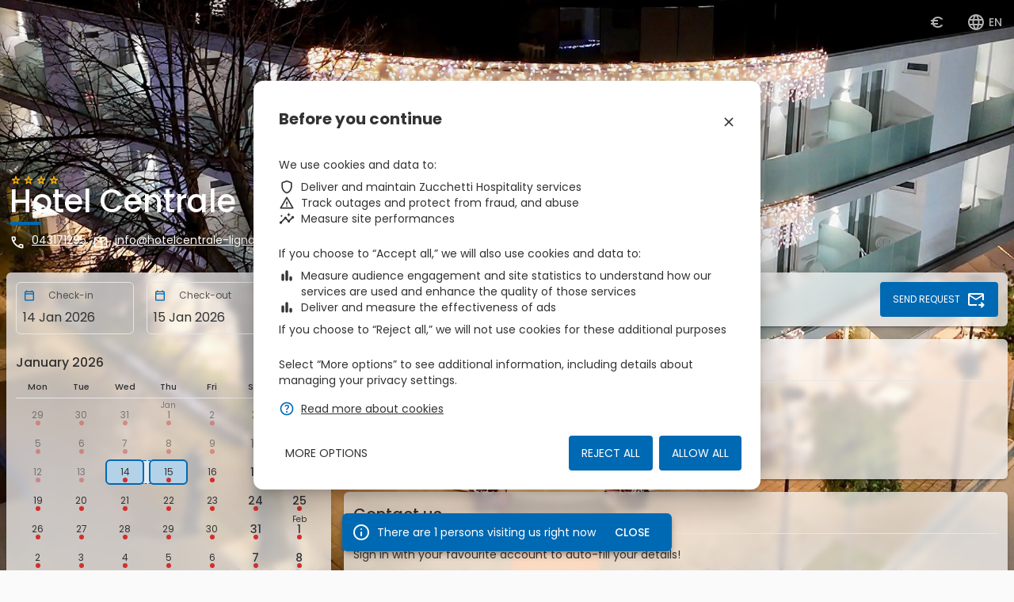

--- FILE ---
content_type: application/javascript
request_url: https://booking.ericsoft.com/en/47.86de7232d8fc01a0.js
body_size: 10774
content:
"use strict";(self.webpackChunkbooking_engine=self.webpackChunkbooking_engine||[]).push([[47],{1928:(D,M,l)=>{l.d(M,{A:()=>y});var s=l(5e3),e=l(9808),I=l(5245);function A(m,P){if(1&m&&(s.ynx(0),s.TgZ(1,"span",2),s._uU(2),s.qZA(),s.TgZ(3,"span",2),s._uU(4),s.qZA(),s.BQk()),2&m){const C=s.oxw();s.xp6(2),s.hij(" ",C.firstInitial," "),s.xp6(2),s.hij(" ",C.secondInitial," ")}}function h(m,P){if(1&m&&s._UZ(0,"div",3),2&m){const C=s.oxw();s.Udp("background-image","url("+C.url+")")}}function L(m,P){1&m&&(s.TgZ(0,"mat-icon"),s._uU(1," zbe_person\n"),s.qZA())}var S=(()=>{return(m=S||(S={}))[m.Empty=0]="Empty",m[m.Name=1]="Name",m[m.Url=2]="Url",S;var m})();let y=(()=>{class m{constructor(){this.name="",this.surname="",this.url="",this.firstInitial="",this.secondInitial="",this.AvatarDisplayModeType=S,this.displayMode=S.Empty}ngOnChanges(){this._checkDisplayMode()}ngOnInit(){this._checkDisplayMode()}_checkDisplayMode(){this.url?this.displayMode=S.Url:this.name||this.surname?(this.displayMode=S.Name,this._extractNameInitials()):this.displayMode=S.Empty}_extractNameInitials(){var C,u;const E=this._clearString(null!==(C=this.name)&&void 0!==C?C:""),p=this._clearString(null!==(u=this.surname)&&void 0!==u?u:"");if(E||p)return E&&p?(this.firstInitial=E.charAt(0),void(this.secondInitial=p.charAt(0))):(E&&this._extractStringInitials(E),void(p&&this._extractStringInitials(p)));this.displayMode=S.Empty}_extractStringInitials(C){const u=C.split(" ");u.length>1?(this.firstInitial=u[0].charAt(0),this.secondInitial=u[1].charAt(0)):(this.firstInitial=u[0].charAt(0),this.secondInitial=u[0].charAt(1))}_clearString(C){return C.replace(/\d+/g,"").replace(/[!"#$%&'()*+,-./:;<=>?@[\]^_`{|}~]/g,"").trim().replace(/\s+/g," ")}}return m.\u0275fac=function(C){return new(C||m)},m.\u0275cmp=s.Xpm({type:m,selectors:[["zbe-avatar"]],hostAttrs:[1,"zbe-avatar"],inputs:{name:"name",surname:"surname",url:"url"},features:[s.TTD],decls:3,vars:3,consts:[[4,"ngIf"],["class","background-image avatar-picture",3,"background-image",4,"ngIf"],[1,"avatar-initial"],[1,"background-image","avatar-picture"]],template:function(C,u){1&C&&(s.YNc(0,A,5,2,"ng-container",0),s.YNc(1,h,1,2,"div",1),s.YNc(2,L,2,0,"mat-icon",0)),2&C&&(s.Q6J("ngIf",u.displayMode===u.AvatarDisplayModeType.Name),s.xp6(1),s.Q6J("ngIf",u.displayMode===u.AvatarDisplayModeType.Url),s.xp6(1),s.Q6J("ngIf",u.displayMode===u.AvatarDisplayModeType.Empty))},dependencies:[e.O5,I.Hw],styles:[".zbe-avatar{width:50px;min-width:50px;height:50px;margin:8px;background-color:#e0edf6;border-radius:50%;display:flex;align-items:center;justify-content:center}.zbe-avatar .avatar-picture{border:1px solid #e6e6e6}.zbe-avatar .avatar-initial{font-size:20px;font-weight:700;color:#0069b3;text-transform:uppercase}.zbe-avatar .mat-icon{font-size:30px;height:30px;width:30px;color:#0069b3}\n"],encapsulation:2,changeDetection:0}),m})()},3688:(D,M,l)=>{l.d(M,{x:()=>s});class s{constructor(I,A=!0){this.fieldType=I,this.isRequired=A}}},2107:(D,M,l)=>{l.d(M,{f:()=>s});var s=(()=>{return(e=s||(s={}))[e.Name=1]="Name",e[e.Surname=2]="Surname",e[e.Email=3]="Email",e[e.Telephone=4]="Telephone",e[e.Gender=5]="Gender",e[e.BirthDate=6]="BirthDate",e[e.BirthPlace=7]="BirthPlace",e[e.Nationality=8]="Nationality",e[e.ResidenceAddress=9]="ResidenceAddress",e[e.ResidencePlace=10]="ResidencePlace",e[e.ResidenceZipCode=11]="ResidenceZipCode",e[e.DocumentNumber=12]="DocumentNumber",e[e.DocumentType=13]="DocumentType",e[e.DocumentAuthority=14]="DocumentAuthority",e[e.DocumentIssueDate=15]="DocumentIssueDate",e[e.DocumentIssuePlace=16]="DocumentIssuePlace",e[e.DocumentIssueCountry=17]="DocumentIssueCountry",e[e.PaymentMethod=18]="PaymentMethod",e[e.CreditCard=19]="CreditCard",e[e.PolicyPrivacy=20]="PolicyPrivacy",e[e.PolicyMarketing=21]="PolicyMarketing",e[e.PolicyReservation=22]="PolicyReservation",e[e.PolicyAdditional=23]="PolicyAdditional",e[e.DocumentExpireDate=24]="DocumentExpireDate",s;var e})()},631:(D,M,l)=>{l.d(M,{N:()=>he});var o,s=l(3191),e=l(5e3),I=l(6510),A=l(5932),h=l(2072),L=l(9751),S=l(727),y=l(7579),m=l(2722),P=(()=>{return(o=P||(P={})).Unknown="N",o.Male="M",o.Female="F",P;var o})();(o=P||(P={})).values=[o.Unknown,o.Male,o.Female],o.getDescription={[o.Unknown]:"Not specified",[o.Male]:"Male",[o.Female]:"Female"};var C=l(2107),u=l(3075),E=l(9808),p=l(7093),Z=l(7792),v=l(6856),R=l(7322),F=l(5245),k=l(8833),b=l(4107),w=l(508),U=(()=>(function(o){o.Facebook="Facebook",o.Google="Google"}(U||(U={})),U))(),z=l(1928),X=l(7423);function B(o,a){if(1&o){const t=e.EpF();e.TgZ(0,"div",2),e._UZ(1,"zbe-avatar",3),e.TgZ(2,"div",4)(3,"div",5),e._uU(4),e.qZA(),e.TgZ(5,"div",6)(6,"span"),e.SDv(7,7),e.qZA(),e.TgZ(8,"span",8),e.NdJ("click",function(){e.CHM(t);const _=e.oxw();return e.KtG(_.signOut())}),e.SDv(9,9),e.qZA(),e.TgZ(10,"mat-icon",10),e._uU(11," zbe_logout "),e.qZA()()()()}if(2&o){const t=e.oxw();e.xp6(1),e.Q6J("name",t._oauthService.userIdentity.userPersonalInformation.name)("surname",t._oauthService.userIdentity.userPersonalInformation.surname)("url",t._oauthService.userIdentity.userProfilePicturePath),e.xp6(3),e.hij(" ",t._oauthService.userIdentity.userFullName," ")}}function K(o,a){if(1&o){const t=e.EpF();e.ynx(0),e.TgZ(1,"div",11),e.SDv(2,12),e.qZA(),e.TgZ(3,"div",13)(4,"button",14),e.NdJ("click",function(){e.CHM(t);const _=e.oxw();return e.KtG(_.signIn(_.ExternalIdentityProvider.Facebook))}),e.TgZ(5,"div",2),e._UZ(6,"mat-icon",15),e.TgZ(7,"span",16),e._uU(8," Facebook "),e.qZA()()(),e.TgZ(9,"button",14),e.NdJ("click",function(){e.CHM(t);const _=e.oxw();return e.KtG(_.signIn(_.ExternalIdentityProvider.Google))}),e.TgZ(10,"div",2),e._UZ(11,"mat-icon",17),e.TgZ(12,"span",16),e._uU(13," Google "),e.qZA()()(),e.TgZ(14,"button",14),e.NdJ("click",function(){e.CHM(t);const _=e.oxw();return e.KtG(_.signIn())}),e.TgZ(15,"div",2)(16,"mat-icon"),e._uU(17," zbe_login "),e.qZA(),e.TgZ(18,"span",16),e.SDv(19,18),e.qZA()()()(),e.TgZ(20,"div",19)(21,"div",20),e.SDv(22,21),e.qZA()(),e.BQk()}}let W=(()=>{class o{constructor(t,n){this._changeDetectorRef=t,this._oauthService=n,this._onDestroyed=new y.x,this.ExternalIdentityProvider=U}ngOnInit(){this._oauthService.onIdentityChanged.pipe((0,m.R)(this._onDestroyed)).subscribe(()=>{this._changeDetectorRef.markForCheck()})}ngOnDestroy(){this._onDestroyed.next(),this._onDestroyed.complete()}signIn(t){this._oauthService.signIn(h.P$.FrontEnd,t)}signOut(){this._oauthService.signOut()}}return o.\u0275fac=function(t){return new(t||o)(e.Y36(e.sBO),e.Y36(A.Ct))},o.\u0275cmp=e.Xpm({type:o,selectors:[["zbe-social-login"]],hostAttrs:[1,"zbe-social-login"],decls:2,vars:2,consts:function(){let a,t,n,_,g;return a="Not you?",t="Sign out",n="Sign in with your favourite account to auto-fill your details!",_="Sign in",g="Otherwise enter your details",[["fxLayout","row","fxLayoutAlign","start center",4,"ngIf"],[4,"ngIf"],["fxLayout","row","fxLayoutAlign","start center"],[3,"name","surname","url"],[1,"p-inner"],[1,"text-16","text-medium"],["fxLayout","row","fxLayoutAlign","start center",1,"text-secondary","text-12"],a,[1,"text-lowercase","link","ml-inner",3,"click"],t,["color","accent"],[1,"m-inner"],n,["fxLayout","row wrap"],["type","button","mat-stroked-button","","fxFlex","100","fxFlex.gt-sm","",1,"m-inner",3,"click"],["svgIcon","logo_facebook_f",1,"social-logo"],["fxFlex","",1,"text-14","mr-inner"],["svgIcon","logo_google_g",1,"social-logo"],_,[1,"outlined-title","m-inner"],[1,"title","text-14","ml-auto","mr-auto","ph-inner"],g]},template:function(t,n){1&t&&(e.YNc(0,B,12,4,"div",0),e.YNc(1,K,23,0,"ng-container",1)),2&t&&(e.Q6J("ngIf",n._oauthService.userIdentity),e.xp6(1),e.Q6J("ngIf",!n._oauthService.userIdentity))},dependencies:[z.A,E.O5,p.xw,p.Wh,p.yH,X.lW,F.Hw],styles:[".zbe-social-login{display:block}\n"],encapsulation:2,changeDetection:0}),o})();function V(o,a){1&o&&(e.ynx(0),e.SDv(1,10),e.BQk())}function j(o,a){1&o&&(e.ynx(0),e.SDv(1,11),e.BQk())}function r(o,a){1&o&&e._UZ(0,"zbe-social-login")}function N(o,a){1&o&&e.GkF(0)}function i(o,a){if(1&o&&(e.TgZ(0,"mat-error"),e.YNc(1,N,1,0,"ng-container",16),e.qZA()),2&o){e.oxw(2);const t=e.MAs(1);e.xp6(1),e.Q6J("ngTemplateOutlet",t)}}function c(o,a){if(1&o){const t=e.EpF();e.TgZ(0,"mat-form-field",12)(1,"mat-label"),e.SDv(2,13),e.qZA(),e.TgZ(3,"input",14,15),e.NdJ("ngModelChange",function(_){e.CHM(t);const g=e.oxw();return e.KtG(g.userPersonalData.name=_)})("ngModelChange",function(){e.CHM(t);const _=e.oxw();return e.KtG(_.notifyChange())}),e.qZA(),e.YNc(5,i,2,1,"mat-error",2),e.qZA()}if(2&o){const t=e.MAs(4),n=e.oxw();e.xp6(3),e.Q6J("ngModel",n.userPersonalData.name)("required",!(null==n.formFields[n.FieldType.Name]||!n.formFields[n.FieldType.Name].isRequired))("disabled",n.disabled)("name","personal-info-name"+n.guestIndex),e.xp6(2),e.Q6J("ngIf",t.invalid)}}function d(o,a){1&o&&e.GkF(0)}function f(o,a){if(1&o&&(e.TgZ(0,"mat-error"),e.YNc(1,d,1,0,"ng-container",16),e.qZA()),2&o){e.oxw(2);const t=e.MAs(1);e.xp6(1),e.Q6J("ngTemplateOutlet",t)}}function $(o,a){if(1&o){const t=e.EpF();e.TgZ(0,"mat-form-field",12)(1,"mat-label"),e.SDv(2,17),e.qZA(),e.TgZ(3,"input",14,18),e.NdJ("ngModelChange",function(_){e.CHM(t);const g=e.oxw();return e.KtG(g.userPersonalData.surname=_)})("ngModelChange",function(){e.CHM(t);const _=e.oxw();return e.KtG(_.notifyChange())}),e.qZA(),e.YNc(5,f,2,1,"mat-error",2),e.qZA()}if(2&o){const t=e.MAs(4),n=e.oxw();e.xp6(3),e.Q6J("ngModel",n.userPersonalData.surname)("required",!(null==n.formFields[n.FieldType.Surname]||!n.formFields[n.FieldType.Surname].isRequired))("disabled",n.disabled)("name","personal-info-surname"+n.guestIndex),e.xp6(2),e.Q6J("ngIf",t.invalid)}}function G(o,a){1&o&&e.GkF(0)}function Y(o,a){if(1&o&&(e.TgZ(0,"mat-error"),e.YNc(1,G,1,0,"ng-container",23),e.qZA()),2&o){e.oxw();const t=e.MAs(4);e.oxw();const n=e.MAs(1),_=e.MAs(3);e.xp6(1),e.Q6J("ngIf",t.hasError("required"))("ngIfThen",n)("ngIfElse",_)}}function J(o,a){if(1&o){const t=e.EpF();e.TgZ(0,"mat-form-field",19)(1,"mat-label"),e.SDv(2,20),e.qZA(),e.TgZ(3,"input",21,22),e.NdJ("ngModelChange",function(_){e.CHM(t);const g=e.oxw();return e.KtG(g.userPersonalData.email=_)})("ngModelChange",function(){e.CHM(t);const _=e.oxw();return e.KtG(_.notifyChange())}),e.qZA(),e.YNc(5,Y,2,3,"mat-error",2),e.qZA()}if(2&o){const t=e.MAs(4),n=e.oxw();e.xp6(3),e.Q6J("ngModel",n.userPersonalData.email)("required",!(null==n.formFields[n.FieldType.Email]||!n.formFields[n.FieldType.Email].isRequired))("disabled",n.disabled)("name","personal-info-email"+n.guestIndex),e.xp6(2),e.Q6J("ngIf",t.invalid)}}function H(o,a){1&o&&e.GkF(0)}function q(o,a){if(1&o&&(e.TgZ(0,"mat-error"),e.YNc(1,H,1,0,"ng-container",16),e.qZA()),2&o){e.oxw(2);const t=e.MAs(1);e.xp6(1),e.Q6J("ngTemplateOutlet",t)}}function Q(o,a){if(1&o){const t=e.EpF();e.TgZ(0,"mat-form-field",19)(1,"mat-label"),e.SDv(2,24),e.qZA(),e.TgZ(3,"input",25,26),e.NdJ("ngModelChange",function(_){e.CHM(t);const g=e.oxw();return e.KtG(g.userPersonalData.telephone=_)})("ngModelChange",function(){e.CHM(t);const _=e.oxw();return e.KtG(_.notifyChange())}),e.qZA(),e.YNc(5,q,2,1,"mat-error",2),e.qZA()}if(2&o){const t=e.MAs(4),n=e.oxw();e.xp6(3),e.Q6J("ngModel",n.userPersonalData.telephone)("required",!(null==n.formFields[n.FieldType.Telephone]||!n.formFields[n.FieldType.Telephone].isRequired))("disabled",n.disabled)("name","personal-info-telephone"+n.guestIndex),e.xp6(2),e.Q6J("ngIf",t.invalid)}}function T(o,a){if(1&o&&(e.TgZ(0,"mat-option",30),e._uU(1),e.qZA()),2&o){const t=a.$implicit,n=e.oxw(2);e.Q6J("value",t),e.xp6(1),e.hij(" ",n.GenderType.getDescription[t]," ")}}function le(o,a){1&o&&e.GkF(0)}function re(o,a){if(1&o&&(e.TgZ(0,"mat-error"),e.YNc(1,le,1,0,"ng-container",16),e.qZA()),2&o){e.oxw(2);const t=e.MAs(1);e.xp6(1),e.Q6J("ngTemplateOutlet",t)}}function se(o,a){if(1&o){const t=e.EpF();e.TgZ(0,"mat-form-field",12)(1,"mat-label"),e.SDv(2,27),e.qZA(),e.TgZ(3,"mat-select",28,29),e.NdJ("ngModelChange",function(_){e.CHM(t);const g=e.oxw();return e.KtG(g.userPersonalData.gender=_)})("ngModelChange",function(){e.CHM(t);const _=e.oxw();return e.KtG(_.notifyChange())}),e._UZ(5,"mat-option",30),e.YNc(6,T,2,2,"mat-option",31),e.qZA(),e.YNc(7,re,2,1,"mat-error",2),e.qZA()}if(2&o){const t=e.MAs(4),n=e.oxw();e.xp6(3),e.Q6J("ngModel",n.userPersonalData.gender)("required",!(null==n.formFields[n.FieldType.Gender]||!n.formFields[n.FieldType.Gender].isRequired))("disabled",n.disabled)("name","personal-info-gender"+n.guestIndex),e.xp6(3),e.Q6J("ngForOf",n.GenderType.values),e.xp6(1),e.Q6J("ngIf",t.invalid)}}function ce(o,a){1&o&&e.GkF(0)}function de(o,a){if(1&o&&(e.TgZ(0,"mat-error"),e.YNc(1,ce,1,0,"ng-container",16),e.qZA()),2&o){e.oxw(2);const t=e.MAs(1);e.xp6(1),e.Q6J("ngTemplateOutlet",t)}}function ge(o,a){if(1&o){const t=e.EpF();e.TgZ(0,"mat-form-field",12)(1,"mat-label"),e.SDv(2,32),e.qZA(),e.TgZ(3,"input",33,34),e.NdJ("ngModelChange",function(_){e.CHM(t);const g=e.oxw();return e.KtG(g.userPersonalData.birthDate=_)})("ngModelChange",function(){e.CHM(t);const _=e.oxw();return e.KtG(_.notifyChange())}),e.qZA(),e.TgZ(5,"mat-datepicker-toggle",35)(6,"mat-icon",36),e._uU(7," zbe_calendar_today "),e.qZA()(),e._UZ(8,"mat-datepicker",null,37),e.YNc(10,de,2,1,"mat-error",2),e.qZA()}if(2&o){const t=e.MAs(4),n=e.MAs(9),_=e.oxw();e.xp6(3),e.Q6J("ngModel",_.userPersonalData.birthDate)("required",!(null==_.formFields[_.FieldType.BirthDate]||!_.formFields[_.FieldType.BirthDate].isRequired))("disabled",_.disabled)("matDatepicker",n)("name","personal-info-birth-date"+_.guestIndex),e.xp6(2),e.Q6J("for",n),e.xp6(5),e.Q6J("ngIf",t.invalid)}}function me(o,a){1&o&&e.GkF(0)}function ue(o,a){if(1&o&&(e.TgZ(0,"mat-error"),e.YNc(1,me,1,0,"ng-container",16),e.qZA()),2&o){e.oxw(2);const t=e.MAs(1);e.xp6(1),e.Q6J("ngTemplateOutlet",t)}}function fe(o,a){if(1&o){const t=e.EpF();e.TgZ(0,"mat-form-field",38)(1,"mat-label"),e.SDv(2,39),e.qZA(),e.TgZ(3,"zbe-geoname",40,41),e.NdJ("ngModelChange",function(_){e.CHM(t);const g=e.oxw();return e.KtG(g.userPersonalData.birthCityGeoNameId=_)})("ngModelChange",function(){e.CHM(t);const _=e.oxw();return e.KtG(_.notifyChange())})("onItemChange",function(_){e.CHM(t);const g=e.oxw();return e.KtG(g.onBirthPlaceSelected(_))}),e.qZA(),e.YNc(5,ue,2,1,"mat-error",2),e.qZA()}if(2&o){const t=e.MAs(4),n=e.oxw();e.xp6(3),e.Q6J("ngModel",n.userPersonalData.birthCityGeoNameId)("required",!(null==n.formFields[n.FieldType.BirthPlace]||!n.formFields[n.FieldType.BirthPlace].isRequired))("disabled",n.disabled)("language",null==n.configuration?null:n.configuration.languageType)("name","personal-info-birth-city"+n.guestIndex),e.xp6(2),e.Q6J("ngIf",t.invalid)}}function Ce(o,a){if(1&o&&(e.TgZ(0,"mat-option",30)(1,"div",45),e._UZ(2,"mat-icon",46),e.TgZ(3,"span",47),e._uU(4),e.qZA()()()),2&o){const t=a.$implicit,n=e.oxw(2);e.Q6J("value",t),e.xp6(2),e.Q6J("svgIcon",t),e.xp6(2),e.hij(" ",n.CountryType.getDescription[t]," ")}}function Ne(o,a){1&o&&e.GkF(0)}function pe(o,a){if(1&o&&(e.TgZ(0,"mat-error"),e.YNc(1,Ne,1,0,"ng-container",16),e.qZA()),2&o){e.oxw(2);const t=e.MAs(1);e.xp6(1),e.Q6J("ngTemplateOutlet",t)}}function Pe(o,a){if(1&o){const t=e.EpF();e.TgZ(0,"mat-form-field",42)(1,"mat-label"),e.SDv(2,43),e.qZA(),e.TgZ(3,"mat-select",28,44),e.NdJ("ngModelChange",function(_){e.CHM(t);const g=e.oxw();return e.KtG(g.userPersonalData.nationalityCountryCode=_)})("ngModelChange",function(){e.CHM(t);const _=e.oxw();return e.KtG(_.notifyChange())}),e.TgZ(5,"mat-select-trigger")(6,"div",45),e._UZ(7,"mat-icon",46),e.TgZ(8,"span",47),e._uU(9),e.qZA()()(),e._UZ(10,"mat-option",30),e.YNc(11,Ce,5,3,"mat-option",31),e.qZA(),e.YNc(12,pe,2,1,"mat-error",2),e.qZA()}if(2&o){const t=e.MAs(4),n=e.oxw();e.xp6(3),e.Q6J("ngModel",n.userPersonalData.nationalityCountryCode)("required",!(null==n.formFields[n.FieldType.Nationality]||!n.formFields[n.FieldType.Nationality].isRequired))("disabled",n.disabled)("name","personal-info-nationality"+n.guestIndex),e.xp6(4),e.Q6J("svgIcon",n.userPersonalData.nationalityCountryCode),e.xp6(2),e.hij(" ",n.CountryType.getDescription[n.userPersonalData.nationalityCountryCode]," "),e.xp6(2),e.Q6J("ngForOf",n.CountryType.values),e.xp6(1),e.Q6J("ngIf",t.invalid)}}function Se(o,a){1&o&&e.GkF(0)}function Te(o,a){if(1&o&&(e.TgZ(0,"mat-error"),e.YNc(1,Se,1,0,"ng-container",16),e.qZA()),2&o){e.oxw(2);const t=e.MAs(1);e.xp6(1),e.Q6J("ngTemplateOutlet",t)}}function Ee(o,a){if(1&o){const t=e.EpF();e.TgZ(0,"mat-form-field",38)(1,"mat-label"),e.SDv(2,48),e.qZA(),e.TgZ(3,"zbe-geoname",40,49),e.NdJ("ngModelChange",function(_){e.CHM(t);const g=e.oxw();return e.KtG(g.userPersonalData.residenceCityGeoNameId=_)})("ngModelChange",function(){e.CHM(t);const _=e.oxw();return e.KtG(_.notifyChange())})("onItemChange",function(_){e.CHM(t);const g=e.oxw();return e.KtG(g.onResidencePlaceSelected(_))}),e.qZA(),e.YNc(5,Te,2,1,"mat-error",2),e.qZA()}if(2&o){const t=e.MAs(4),n=e.oxw();e.xp6(3),e.Q6J("ngModel",n.userPersonalData.residenceCityGeoNameId)("required",!(null==n.formFields[n.FieldType.ResidencePlace]||!n.formFields[n.FieldType.ResidencePlace].isRequired))("disabled",n.disabled)("language",null==n.configuration?null:n.configuration.languageType)("name","personal-info-residence-city"+n.guestIndex),e.xp6(2),e.Q6J("ngIf",t.invalid)}}function Oe(o,a){1&o&&e.GkF(0)}function Me(o,a){if(1&o&&(e.TgZ(0,"mat-error"),e.YNc(1,Oe,1,0,"ng-container",16),e.qZA()),2&o){e.oxw(2);const t=e.MAs(1);e.xp6(1),e.Q6J("ngTemplateOutlet",t)}}function Ae(o,a){if(1&o){const t=e.EpF();e.TgZ(0,"mat-form-field",42)(1,"mat-label"),e.SDv(2,50),e.qZA(),e.TgZ(3,"input",14,51),e.NdJ("ngModelChange",function(_){e.CHM(t);const g=e.oxw();return e.KtG(g.userPersonalData.residenceZipCode=_)})("ngModelChange",function(){e.CHM(t);const _=e.oxw();return e.KtG(_.notifyChange())}),e.qZA(),e.YNc(5,Me,2,1,"mat-error",2),e.qZA()}if(2&o){const t=e.MAs(4),n=e.oxw();e.xp6(3),e.Q6J("ngModel",n.userPersonalData.residenceZipCode)("required",!(null==n.formFields[n.FieldType.ResidenceZipCode]||!n.formFields[n.FieldType.ResidenceZipCode].isRequired))("disabled",n.disabled)("name","personal-info-residence-zip-code"+n.guestIndex),e.xp6(2),e.Q6J("ngIf",t.invalid)}}function Ie(o,a){1&o&&e.GkF(0)}function Re(o,a){if(1&o&&(e.TgZ(0,"mat-error"),e.YNc(1,Ie,1,0,"ng-container",16),e.qZA()),2&o){e.oxw(2);const t=e.MAs(1);e.xp6(1),e.Q6J("ngTemplateOutlet",t)}}function xe(o,a){if(1&o){const t=e.EpF();e.TgZ(0,"mat-form-field",52)(1,"mat-label"),e.SDv(2,53),e.qZA(),e.TgZ(3,"input",54,55),e.NdJ("ngModelChange",function(_){e.CHM(t);const g=e.oxw();return e.KtG(g.userPersonalData.residenceAddress=_)})("ngModelChange",function(){e.CHM(t);const _=e.oxw();return e.KtG(_.notifyChange())}),e.qZA(),e.TgZ(6,"mat-hint",56),e._uU(7),e.qZA(),e.YNc(8,Re,2,1,"mat-error",2),e.qZA()}if(2&o){const t=e.MAs(4),n=e.MAs(5),_=e.oxw();e.xp6(3),e.Q6J("ngModel",_.userPersonalData.residenceAddress)("required",!(null==_.formFields[_.FieldType.ResidenceAddress]||!_.formFields[_.FieldType.ResidenceAddress].isRequired))("disabled",_.disabled)("name","personal-info-residence-address"+_.guestIndex),e.xp6(4),e.hij(" ",t.value.length||0,"/100 "),e.xp6(1),e.Q6J("ngIf",n.invalid)}}let he=(()=>{class o{constructor(t,n){this._licenseConfigurationService=t,this._oauthService=n,this.fields=[],this.userPersonalData=new h.aR,this.guestIndex=0,this.userPersonalDataChange=new e.vpe,this.disabled=!1,this.useUserLogin=!0,this.FieldType=C.f,this.GenderType=P,this.CountryType=I.S,this.formFields={},this.validateEvent=new L.y,this._validateEventSubscription=S.w0.EMPTY,this._onDestroyed=new y.x,this.configuration=this._licenseConfigurationService.configuration}set disabledSetter(t){this.disabled=(0,s.Ig)(t)}set useUserLoginSetter(t){this.useUserLogin=(0,s.Ig)(t)}ngOnInit(){this._oauthService.onIdentityChanged.pipe((0,m.R)(this._onDestroyed)).subscribe(()=>{this._oauthService.userIdentity&&(this.userPersonalData=this._oauthService.userIdentity.userPersonalInformation,this.notifyChange())})}ngOnDestroy(){this._onDestroyed.next(),this._onDestroyed.complete(),this._validateEventSubscription.unsubscribe()}ngOnChanges(t){if(t.fields){this.formFields={};for(const n of this.fields)this.formFields[n.fieldType]=n}}onBirthPlaceSelected(t){var n,_;const g=null!==(_=null===(n=t[0])||void 0===n?void 0:n.countryCode)&&void 0!==_?_:"";this.userPersonalData.nationalityCountryCode&&this.userPersonalData.nationalityCountryCode!==g||(this.userPersonalData.nationalityCountryCode=g)}onResidencePlaceSelected(t){var n,_;const g=null!==(_=null===(n=t[0])||void 0===n?void 0:n.zipCode)&&void 0!==_?_:"";this.userPersonalData.residenceZipCode&&this.userPersonalData.residenceZipCode!==g||(this.userPersonalData.residenceZipCode=g)}notifyChange(){this.userPersonalDataChange.next(this.userPersonalData)}}return o.\u0275fac=function(t){return new(t||o)(e.Y36(A.yJ),e.Y36(A.Ct))},o.\u0275cmp=e.Xpm({type:o,selectors:[["zbe-personal-information-user"]],hostAttrs:[1,"zbe-personal-information-user"],inputs:{fields:"fields",userPersonalData:"userPersonalData",guestIndex:"guestIndex",disabledSetter:["disabled","disabledSetter"],useUserLoginSetter:["useUserLogin","useUserLoginSetter"],validateEvent:"validateEvent"},outputs:{userPersonalDataChange:"userPersonalDataChange"},features:[e._Bn([],[{provide:u.gN,useExisting:u.F}]),e.TTD],decls:18,vars:12,consts:function(){let a,t,n,_,g,x,ee,ne,oe,te,ie,_e,ae;return a="Required field",t="Invalid email address",n="Name",_="Surname",g="Email",x="Telephone",ee="Gender",ne="Birth date",oe="Birth city",te="Nationality",ie="Residence city",_e="Zip code",ae="Residence address",[["errorRequired",""],["errorEmail",""],[4,"ngIf"],["fxLayout","row wrap"],["color","accent","fxFlex","100","fxFlex.gt-xs","50",4,"ngIf"],["fxLayout","row wrap","fxFlex","100"],["color","accent","fxFlex","100","fxFlex.gt-xs","",4,"ngIf"],["color","accent","fxFlex","100","fxFlex.gt-xs","75",4,"ngIf"],["color","accent","fxFlex","100","fxFlex.gt-xs","25",4,"ngIf"],["color","accent","fxFlex","100",4,"ngIf"],a,t,["color","accent","fxFlex","100","fxFlex.gt-xs","50"],n,["type","text","matInput","",3,"ngModel","required","disabled","name","ngModelChange"],["personalInfoName","ngModel"],[4,"ngTemplateOutlet"],_,["personalInfoSurname","ngModel"],["color","accent","fxFlex","100","fxFlex.gt-xs",""],g,["type","email","email","","matInput","",3,"ngModel","required","disabled","name","ngModelChange"],["personalInfoEmail","ngModel"],[4,"ngIf","ngIfThen","ngIfElse"],x,["type","tel","matInput","",3,"ngModel","required","disabled","name","ngModelChange"],["personalInfoTelephone","ngModel"],ee,["matInput","",3,"ngModel","required","disabled","name","ngModelChange"],["personalInfoGender","ngModel"],[3,"value"],[3,"value",4,"ngFor","ngForOf"],ne,["matInput","",3,"ngModel","required","disabled","matDatepicker","name","ngModelChange"],["personalInfoBirthDate","ngModel"],["matSuffix","",3,"for"],["matDatepickerToggleIcon","",1,"text-14"],["picker",""],["color","accent","fxFlex","100","fxFlex.gt-xs","75"],oe,[3,"ngModel","required","disabled","language","name","ngModelChange","onItemChange"],["personalInfoBirthCity","ngModel"],["color","accent","fxFlex","100","fxFlex.gt-xs","25"],te,["personalInfoNationality","ngModel"],["fxLayout","row","fxLayoutAlign","start center"],[1,"country-flag","mr-inner",3,"svgIcon"],[1,"text-truncate"],ie,["personalInfoResidenceCity","ngModel"],_e,["personalInfoResidenceZipCode","ngModel"],["color","accent","fxFlex","100"],ae,["type","text","matInput","","maxlength","100",3,"ngModel","required","disabled","name","ngModelChange"],["addressInput","","personalInfoResidenceAddress","ngModel"],["align","end"]]},template:function(t,n){1&t&&(e.YNc(0,V,2,0,"ng-template",null,0,e.W1O),e.YNc(2,j,2,0,"ng-template",null,1,e.W1O),e.YNc(4,r,1,0,"zbe-social-login",2),e.TgZ(5,"div",3),e.YNc(6,c,6,5,"mat-form-field",4),e.YNc(7,$,6,5,"mat-form-field",4),e.TgZ(8,"div",5),e.YNc(9,J,6,5,"mat-form-field",6),e.YNc(10,Q,6,5,"mat-form-field",6),e.qZA(),e.YNc(11,se,8,6,"mat-form-field",4),e.YNc(12,ge,11,7,"mat-form-field",4),e.YNc(13,fe,6,6,"mat-form-field",7),e.YNc(14,Pe,13,8,"mat-form-field",8),e.YNc(15,Ee,6,6,"mat-form-field",7),e.YNc(16,Ae,6,5,"mat-form-field",8),e.YNc(17,xe,9,6,"mat-form-field",9),e.qZA()),2&t&&(e.xp6(4),e.Q6J("ngIf",n.useUserLogin&&(null==n.configuration?null:n.configuration.showUserLogin)),e.xp6(2),e.Q6J("ngIf",n.formFields[n.FieldType.Name]),e.xp6(1),e.Q6J("ngIf",n.formFields[n.FieldType.Surname]),e.xp6(2),e.Q6J("ngIf",n.formFields[n.FieldType.Email]),e.xp6(1),e.Q6J("ngIf",n.formFields[n.FieldType.Telephone]),e.xp6(1),e.Q6J("ngIf",n.formFields[n.FieldType.Gender]),e.xp6(1),e.Q6J("ngIf",n.formFields[n.FieldType.BirthDate]),e.xp6(1),e.Q6J("ngIf",n.formFields[n.FieldType.BirthPlace]),e.xp6(1),e.Q6J("ngIf",n.formFields[n.FieldType.Nationality]),e.xp6(1),e.Q6J("ngIf",n.formFields[n.FieldType.ResidencePlace]),e.xp6(1),e.Q6J("ngIf",n.formFields[n.FieldType.ResidenceZipCode]),e.xp6(1),e.Q6J("ngIf",n.formFields[n.FieldType.ResidenceAddress]))},dependencies:[E.sg,E.O5,E.tP,p.xw,p.Wh,p.yH,u.Fj,u.JJ,u.Q7,u.nD,u.on,u.On,Z._,v.Mq,v.hl,v.nW,v.Q0,R.TO,R.KE,R.bx,R.hX,R.R9,F.Hw,k.Nt,b.gD,b.$L,w.ey,W],styles:[".zbe-personal-information-user{display:block}\n"],encapsulation:2}),o})()},5954:(D,M,l)=>{l.d(M,{o:()=>j});var s=l(3191),e=l(5e3),I=l(5932),A=l(4847),h=l(7897),L=l(8420),S=l(2107),y=l(5079),m=l(3075),P=l(9751),C=l(727),u=l(9808),E=l(7093),p=l(7446),Z=l(1125),v=l(7666);function R(r,N){if(1&r){const i=e.EpF();e.TgZ(0,"mat-checkbox",4),e.NdJ("ngModelChange",function(d){e.CHM(i);const f=e.oxw();return e.KtG(f.userPolicyConsent.isPolicyMarketingAccepted=d)}),e.TgZ(1,"span"),e.SDv(2,5),e.qZA(),e.TgZ(3,"span"),e._uU(4,"\xa0"),e.qZA(),e.TgZ(5,"span"),e._uU(6),e.qZA()()}if(2&r){const i=e.oxw();e.Q6J("ngModel",i.userPolicyConsent.isPolicyMarketingAccepted)("required",!(null==i.formFields[i.FieldType.PolicyMarketing]||!i.formFields[i.FieldType.PolicyMarketing].isRequired))("disabled",i.disabled),e.xp6(6),e.hij(" ",null==i.businessData?null:i.businessData.businessName," ")}}function F(r,N){if(1&r){const i=e.EpF();e.TgZ(0,"mat-checkbox",6),e.NdJ("ngModelChange",function(d){e.CHM(i);const f=e.oxw();return e.KtG(f.userPolicyConsent.isPolicyPrivacyAccepted=d)})("ngModelChange",function(){e.CHM(i);const d=e.oxw();return e.KtG(d.notifyChange())}),e.TgZ(1,"span"),e.SDv(2,7),e.qZA(),e.TgZ(3,"span"),e._uU(4,"\xa0"),e.qZA(),e.TgZ(5,"span"),e._uU(6,"("),e.qZA(),e.TgZ(7,"span",8),e.NdJ("click",function(d){e.CHM(i);const f=e.oxw();return e.KtG(f.showPrivacyPolicyDialog(d))}),e.SDv(8,9),e.qZA(),e.TgZ(9,"span"),e._uU(10,")"),e.qZA()()}if(2&r){const i=e.oxw();e.Q6J("ngModel",i.userPolicyConsent.isPolicyPrivacyAccepted)("required",!(null==i.formFields[i.FieldType.PolicyPrivacy]||!i.formFields[i.FieldType.PolicyPrivacy].isRequired))("disabled",i.disabled)}}function k(r,N){if(1&r){const i=e.EpF();e.TgZ(0,"mat-checkbox",13),e.NdJ("ngModelChange",function(d){e.CHM(i);const f=e.oxw(2);return e.KtG(f.userPolicyConsent.isPolicyReservationAccepted=d)})("ngModelChange",function(){e.CHM(i);const d=e.oxw(2);return e.KtG(d.notifyChange())}),e.TgZ(1,"span"),e.SDv(2,14),e.qZA(),e.TgZ(3,"span"),e._uU(4,"\xa0"),e.qZA(),e.TgZ(5,"span",15),e.SDv(6,16),e.qZA(),e.TgZ(7,"span"),e._uU(8,"\xa0"),e.qZA(),e.TgZ(9,"span",8),e.NdJ("click",function(d){e.CHM(i);const f=e.oxw(2);return e.KtG(f.togglePolicyReservationVisibility(d))}),e.SDv(10,17),e.qZA()()}if(2&r){const i=e.oxw(2);e.Q6J("ngModel",i.userPolicyConsent.isPolicyReservationAccepted)("required",!(null==i.formFields[i.FieldType.PolicyReservation]||!i.formFields[i.FieldType.PolicyReservation].isRequired))("disabled",i.disabled)}}function b(r,N){1&r&&(e._UZ(0,"div",24),e.ALo(1,"safeValue")),2&r&&e.Q6J("innerHtml",e.lcZ(1,1,N.$implicit.descriptionTranslation),e.oJD)}function w(r,N){if(1&r&&(e.ynx(0),e.YNc(1,b,2,3,"div",25),e.BQk()),2&r){const i=e.oxw(2).$implicit;e.xp6(1),e.Q6J("ngForOf",i.value.rateData.cancellationType.cancellations)}}function U(r,N){if(1&r&&(e.ynx(0),e.TgZ(1,"div",22),e.SDv(2,23),e.qZA(),e._UZ(3,"div",24),e.ALo(4,"safeValue"),e.YNc(5,w,2,1,"ng-container",3),e.BQk()),2&r){const i=e.oxw().$implicit;e.xp6(3),e.Q6J("innerHtml",e.lcZ(4,2,null==i.value.cancellationTypeInfo?null:i.value.cancellationTypeInfo.descriptionTranslation),e.oJD),e.xp6(2),e.Q6J("ngIf",i.value.rateData.cancellationType)}}function z(r,N){if(1&r&&(e.ynx(0),e.TgZ(1,"div",26),e.SDv(2,27),e.qZA(),e._UZ(3,"div",24),e.ALo(4,"safeValue"),e._UZ(5,"div",24),e.ALo(6,"safeValue"),e.BQk()),2&r){const i=e.oxw().$implicit;e.xp6(3),e.Q6J("innerHtml",e.lcZ(4,2,null==i.value.depositTypeInfo?null:i.value.depositTypeInfo.descriptionTranslation),e.oJD),e.xp6(2),e.Q6J("innerHtml",e.lcZ(6,4,null==i.value.rateData.depositType?null:i.value.rateData.depositType.descriptionTranslation),e.oJD)}}function X(r,N){if(1&r&&(e.ynx(0),e.TgZ(1,"div",20),e._UZ(2,"span",21),e.TgZ(3,"span"),e._uU(4,"\xa0"),e.qZA(),e.TgZ(5,"span"),e._uU(6),e.qZA()(),e.YNc(7,U,6,4,"ng-container",3),e.YNc(8,z,7,6,"ng-container",3),e.BQk()),2&r){const i=N.$implicit,c=e.oxw(3);e.xp6(2),e.Q6J("innerHtml",null==c.configuration?null:c.configuration.resourceTypeSingularTranslation,e.oJD),e.xp6(4),e.hij(" ",i.key+1," "),e.xp6(1),e.Q6J("ngIf",i.value.rateData.cancellationType||i.value.cancellationTypeInfo),e.xp6(1),e.Q6J("ngIf",i.value.rateData.depositType||i.value.depositTypeInfo)}}function B(r,N){if(1&r&&(e.TgZ(0,"div",18),e.YNc(1,X,9,4,"ng-container",19),e.ALo(2,"keyvalue"),e.qZA()),2&r){const i=e.oxw(2);e.xp6(1),e.Q6J("ngForOf",e.lcZ(2,1,i.solutionsWithPolicies))}}function K(r,N){if(1&r){const i=e.EpF();e.ynx(0),e.YNc(1,k,11,3,"mat-checkbox",10),e.TgZ(2,"mat-expansion-panel",11),e.NdJ("expandedChange",function(d){e.CHM(i);const f=e.oxw();return e.KtG(f.isPolicyReservationVisible=d)}),e.YNc(3,B,3,3,"ng-template",12),e.qZA(),e.BQk()}if(2&r){const i=e.oxw();e.xp6(1),e.Q6J("ngIf",i.formFields[i.FieldType.PolicyReservation]),e.xp6(1),e.Q6J("expanded",i.isPolicyReservationVisible)}}function W(r,N){if(1&r&&(e.TgZ(0,"div",18)(1,"div",22),e.SDv(2,32),e.qZA(),e._UZ(3,"div",24),e.ALo(4,"safeValue"),e.qZA()),2&r){const i=e.oxw(2);e.xp6(3),e.Q6J("innerHtml",e.lcZ(4,1,null==i.configuration?null:i.configuration.structureTermsConditionsTranslation),e.oJD)}}function V(r,N){if(1&r){const i=e.EpF();e.ynx(0),e.TgZ(1,"mat-checkbox",28),e.NdJ("ngModelChange",function(d){e.CHM(i);const f=e.oxw();return e.KtG(f.userPolicyConsent.isPolicyAdditionalAccepted=d)})("ngModelChange",function(){e.CHM(i);const d=e.oxw();return e.KtG(d.notifyChange())}),e.TgZ(2,"span"),e.SDv(3,29),e.qZA(),e.TgZ(4,"span"),e._uU(5,"\xa0"),e.qZA(),e.TgZ(6,"span",15),e.SDv(7,30),e.qZA(),e.TgZ(8,"span"),e._uU(9,"\xa0"),e.qZA(),e.TgZ(10,"span",8),e.NdJ("click",function(d){e.CHM(i);const f=e.oxw();return e.KtG(f.togglePolicyAdditionalVisibility(d))}),e.SDv(11,31),e.qZA()(),e.TgZ(12,"mat-expansion-panel",11),e.NdJ("expandedChange",function(d){e.CHM(i);const f=e.oxw();return e.KtG(f.isPolicyAdditionalVisible=d)}),e.YNc(13,W,5,3,"ng-template",12),e.qZA(),e.BQk()}if(2&r){const i=e.oxw();e.xp6(1),e.Q6J("ngModel",i.userPolicyConsent.isPolicyAdditionalAccepted)("required",!(null==i.formFields[i.FieldType.PolicyAdditional]||!i.formFields[i.FieldType.PolicyAdditional].isRequired))("disabled",i.disabled),e.xp6(11),e.Q6J("expanded",i.isPolicyAdditionalVisible)}}let j=(()=>{class r{constructor(i,c,d,f){this._bookingEngineCartService=i,this._changeDetectorRef=c,this._dataPolicyService=d,this._licenseConfigurationService=f,this.fields=[],this.userPolicyConsent=new y.S,this.userPolicyConsentChange=new e.vpe,this.disabled=!1,this.FieldType=S.f,this.isPolicyReservationVisible=!1,this.isPolicyAdditionalVisible=!1,this.formFields={},this.solutionsWithPolicies=new Map,this.validateEvent=new P.y,this._validateEventSubscription=C.w0.EMPTY,this.configuration=this._licenseConfigurationService.configuration,this.businessData=this._licenseConfigurationService.businessData}set disabledSetter(i){this.disabled=(0,s.Ig)(i)}ngOnInit(){var i;for(let[c,d]of this._bookingEngineCartService.chosenSolutions)null!==(i=d.solutionRate)&&void 0!==i&&i.hasPolicyToShow&&this.solutionsWithPolicies.set(c,d.solutionRate)}ngOnChanges(i){if(i.fields){this.formFields={};for(const c of this.fields)this.formFields[c.fieldType]=c}}ngOnDestroy(){this._validateEventSubscription.unsubscribe()}togglePolicyReservationVisibility(i){i.preventDefault(),i.stopPropagation(),this.isPolicyReservationVisible=!this.isPolicyReservationVisible}togglePolicyAdditionalVisibility(i){i.preventDefault(),i.stopPropagation(),this.isPolicyAdditionalVisible=!this.isPolicyAdditionalVisible}showPrivacyPolicyDialog(i){var c,d;i.preventDefault(),i.stopPropagation(),null!==(c=this.configuration)&&void 0!==c&&c.structurePrivacyPolicy?window.location.href=null===(d=this.configuration)||void 0===d?void 0:d.structurePrivacyPolicy:this._dataPolicyService.showPrivacyPolicy().subscribe(f=>{f.actionType===A.J.Primary&&(this.userPolicyConsent.isPolicyPrivacyAccepted=!0,this._changeDetectorRef.markForCheck())})}notifyChange(){this.userPolicyConsentChange.next(this.userPolicyConsent)}}return r.\u0275fac=function(i){return new(i||r)(e.Y36(h.m),e.Y36(e.sBO),e.Y36(L.V),e.Y36(I.yJ))},r.\u0275cmp=e.Xpm({type:r,selectors:[["zbe-user-policy-consent"]],hostAttrs:[1,"zbe-user-policy-consent"],inputs:{fields:"fields",userPolicyConsent:"userPolicyConsent",disabledSetter:["disabled","disabledSetter"],validateEvent:"validateEvent"},outputs:{userPolicyConsentChange:"userPolicyConsentChange"},features:[e._Bn([],[{provide:m.gN,useExisting:m.F}]),e.TTD],decls:5,vars:4,consts:function(){let N,i,c,d,f,$,G,Y,J,H,q,Q;return N="I agree to receive promotional messages from",i="I agree to my personal data being processed",c="Privacy policy",d="I have read and I agree with",f="The",$="Booking conditions",G="Cancellation policies",Y="Confirmation deposit",J="I have read and I agree with",H="The",q="General terms",Q="General terms",[["fxLayout","column"],["disableRipple","","name","user-policy-consent-marketing",3,"ngModel","required","disabled","ngModelChange",4,"ngIf"],["name","user-policy-consent-privacy","disableRipple","",3,"ngModel","required","disabled","ngModelChange",4,"ngIf"],[4,"ngIf"],["disableRipple","","name","user-policy-consent-marketing",3,"ngModel","required","disabled","ngModelChange"],N,["name","user-policy-consent-privacy","disableRipple","",3,"ngModel","required","disabled","ngModelChange"],i,[1,"text-lowercase","link",3,"click"],c,["name","user-policy-consent-reservation","disableRipple","",3,"ngModel","required","disabled","ngModelChange",4,"ngIf"],["hideToggle","","disabled","",3,"expanded","expandedChange"],["matExpansionPanelContent",""],["name","user-policy-consent-reservation","disableRipple","",3,"ngModel","required","disabled","ngModelChange"],d,[1,"text-lowercase"],f,$,[1,"alert-message","primary","m-inner"],[4,"ngFor","ngForOf"],[1,"remote-html","text-bold","with-colon"],[3,"innerHtml"],[1,"text-medium","with-colon"],G,[1,"remote-html",3,"innerHtml"],["class","remote-html",3,"innerHtml",4,"ngFor","ngForOf"],[1,"text-medium","with-colon","mt-inner"],Y,["name","user-policy-consent-additional","disableRipple","",3,"ngModel","required","disabled","ngModelChange"],J,H,q,Q]},template:function(i,c){1&i&&(e.TgZ(0,"div",0),e.YNc(1,R,7,4,"mat-checkbox",1),e.YNc(2,F,11,3,"mat-checkbox",2),e.YNc(3,K,4,2,"ng-container",3),e.YNc(4,V,14,4,"ng-container",3),e.qZA()),2&i&&(e.xp6(1),e.Q6J("ngIf",c.formFields[c.FieldType.PolicyMarketing]),e.xp6(1),e.Q6J("ngIf",c.formFields[c.FieldType.PolicyPrivacy]),e.xp6(1),e.Q6J("ngIf",0!==c.solutionsWithPolicies.size),e.xp6(1),e.Q6J("ngIf",c.formFields[c.FieldType.PolicyAdditional]))},dependencies:[u.sg,u.O5,E.xw,m.JJ,m.Q7,m.On,p.oG,p.e_,Z.ib,Z.HS,u.Nd,v.i],styles:[".zbe-user-policy-consent{display:block}\n"],encapsulation:2}),r})()}}]);

--- FILE ---
content_type: application/javascript
request_url: https://booking.ericsoft.com/en/common.14645bad7fa0b3f3.js
body_size: 2814
content:
"use strict";(self.webpackChunkbooking_engine=self.webpackChunkbooking_engine||[]).push([[592],{1938:(I,c,e)=>{e.d(c,{p:()=>m.p}),e(3561);var m=e(3740)},2960:(I,c,e)=>{e.d(c,{b:()=>d});var n=e(9808),m=e(2155),E=e(5245),s=e(1760),M=e(6039),r=e(5e3);let d=(()=>{class _{}return _.\u0275fac=function(g){return new(g||_)},_.\u0275mod=r.oAB({type:_}),_.\u0275inj=r.cJS({imports:[n.ez,m.o9,E.Ps,M.S,s.z8]}),_})()},309:(I,c,e)=>{e.d(c,{c:()=>r});var n=e(9808),m=e(2155),E=e(5655),s=e(6039),M=e(5e3);let r=(()=>{class d{}return d.\u0275fac=function(f){return new(f||d)},d.\u0275mod=M.oAB({type:d}),d.\u0275inj=M.cJS({imports:[n.ez,m.o9,E.R,s.S]}),d})()},8708:(I,c,e)=>{e.d(c,{b:()=>d});var n=e(9808),m=e(2155),E=e(5655),s=e(4418),M=e(6039),r=e(5e3);let d=(()=>{class _{}return _.\u0275fac=function(g){return new(g||_)},_.\u0275mod=r.oAB({type:_}),_.\u0275inj=r.cJS({imports:[n.ez,m.o9,s.C,E.R,M.S]}),_})()},4013:(I,c,e)=>{e.d(c,{E:()=>M});var n=e(9808),m=e(3266),E=e(4112),s=e(5e3);let M=(()=>{class r{}return r.\u0275fac=function(_){return new(_||r)},r.\u0275mod=s.oAB({type:r}),r.\u0275inj=s.cJS({imports:[n.ez,m.F,E.K]}),r})()},2031:(I,c,e)=>{e.d(c,{M:()=>M});var n=e(9808),m=e(8222),E=e(4112),s=e(5e3);let M=(()=>{class r{}return r.\u0275fac=function(_){return new(_||r)},r.\u0275mod=s.oAB({type:r}),r.\u0275inj=s.cJS({imports:[n.ez,m.x,E.K]}),r})()},7338:(I,c,e)=>{e.d(c,{R:()=>x});var n=e(9808),m=e(2155),E=e(7423),s=e(508),M=e(1125),r=e(5245),d=e(5320),_=e(1760),f=e(3075),g=e(6856),N=e(7322),D=e(8833),A=e(4107),v=e(977),T=e(5e3);let h=(()=>{class u{}return u.\u0275fac=function(p){return new(p||u)},u.\u0275mod=T.oAB({type:u}),u.\u0275inj=T.cJS({imports:[n.ez,m.o9,f.u5,v.q,g.FA,N.lN,r.Ps,D.c,A.LD]}),u})();var y=e(3266),S=e(4112);let x=(()=>{class u{}return u.\u0275fac=function(p){return new(p||u)},u.\u0275mod=T.oAB({type:u}),u.\u0275inj=T.cJS({imports:[d.F,n.ez,m.o9,E.ot,M.To,r.Ps,s.si,h,y.F,_.z8,S.K]}),u})()},2343:(I,c,e)=>{e.d(c,{W:()=>W});var n=e(5e3),m=e(6950),E=e(5932),s=e(8730),M=e(5714),r=e(1223),d=e(5786),_=e(3075),f=e(9808),g=e(7093),N=e(2967),D=e(7322),A=e(6856),v=e(5245),T=e(8833);function h(o,C){1&o&&(n.ynx(0),n.SDv(1,19),n.BQk())}function y(o,C){1&o&&(n.ynx(0),n.SDv(1,20),n.BQk())}function S(o,C){1&o&&n._UZ(0,"mat-icon",21),2&o&&n.Q6J("svgIcon",C.ngIf)}function x(o,C){1&o&&n.GkF(0)}function u(o,C){if(1&o&&(n.TgZ(0,"mat-error"),n.YNc(1,x,1,0,"ng-container",22),n.qZA()),2&o){n.oxw();const t=n.MAs(1);n.xp6(1),n.Q6J("ngTemplateOutlet",t)}}function R(o,C){1&o&&n.GkF(0)}function p(o,C){if(1&o&&(n.TgZ(0,"mat-error"),n.YNc(1,R,1,0,"ng-container",22),n.qZA()),2&o){n.oxw(2);const t=n.MAs(1);n.xp6(1),n.Q6J("ngTemplateOutlet",t)}}function L(o,C){if(1&o){const t=n.EpF();n.TgZ(0,"mat-form-field",10)(1,"mat-label"),n.SDv(2,23),n.qZA(),n.TgZ(3,"input",24,25),n.NdJ("ngModelChange",function(i){n.CHM(t);const l=n.oxw();return n.KtG(l.creditCardData.securityCode=i)})("ngModelChange",function(){n.CHM(t);const i=n.oxw();return n.KtG(i.notifyChange())}),n.qZA(),n.YNc(5,p,2,1,"mat-error",8),n.qZA()}if(2&o){const t=n.MAs(4),a=n.oxw();n.xp6(3),n.Q6J("ngModel",a.creditCardData.securityCode),n.xp6(2),n.Q6J("ngIf",t.invalid)}}function F(o,C){1&o&&n.GkF(0)}function B(o,C){if(1&o&&(n.TgZ(0,"mat-error"),n.YNc(1,F,1,0,"ng-container",26),n.qZA()),2&o){n.oxw();const t=n.MAs(17),a=n.MAs(1),i=n.MAs(3);n.xp6(1),n.Q6J("ngIf",t.hasError("required"))("ngIfThen",a)("ngIfElse",i)}}function U(o,C){1&o&&n.GkF(0)}function K(o,C){if(1&o&&(n.TgZ(0,"mat-error"),n.YNc(1,U,1,0,"ng-container",22),n.qZA()),2&o){n.oxw();const t=n.MAs(1);n.xp6(1),n.Q6J("ngTemplateOutlet",t)}}let W=(()=>{class o{constructor(t){this._licenseConfigurationService=t,this.creditCardData=new d.j,this.creditCardDataChange=new n.vpe,this.CreditCardType=m.O,this.minExpirationDate=s.Ov.today().toDate(),this.configuration=this._licenseConfigurationService.configuration,this.creditCardData.number=this._clearCreditCardNumber(this.creditCardData.number);const a=M.z.getCardInfo(this.creditCardData.number);this.creditCardType=a.type,this.creditCardNumberMask=new r.Q0({mask:a.masks})}onPanNumberChange(t){const a=M.z.getCardInfo(t,!0);this.creditCardData.validCreditCardType=this._checkCreditCardTypeAccpeted(a.type),this.creditCardType=a.type,this.creditCardNumberMask=new r.Q0({mask:a.masks}),this.notifyChange()}onExpirationDateChange(t){!t||(this.creditCardData.expirationMonth=t.month()+1,this.creditCardData.expirationYear=t.year(),this.notifyChange())}_clearCreditCardNumber(t){return null!=t||(t=""),t.replace(/\D/g,"")}_checkCreditCardTypeAccpeted(t){var a,i;return null!==(i=null===(a=this.configuration)||void 0===a?void 0:a.acceptedCreditCards.some(l=>l.creditCardType===t))&&void 0!==i&&i}notifyChange(){this.creditCardDataChange.next(this.creditCardData)}}return o.\u0275fac=function(t){return new(t||o)(n.Y36(E.yJ))},o.\u0275cmp=n.Xpm({type:o,selectors:[["zbe-credit-card-information"]],hostAttrs:[1,"zbe-credit-card-information"],inputs:{creditCardData:"creditCardData"},outputs:{creditCardDataChange:"creditCardDataChange"},features:[n._Bn([],[{provide:_.gN,useExisting:_.F}])],decls:27,vars:12,consts:function(){let C,t,a,i,l,P;return C="Card number",t="Expiration",a="Name on card",i="Required field",l="Invalid date",P="CVC",[["errorRequired",""],["errorDate",""],["fxLayout","row wrap"],["color","accent","fxFlex","100","fxFlex.gt-xs",""],C,["type","text","matInput","","required","","name","payment-info-card-number",3,"imask","unmask","ngModel","ngModelChange"],["paymentInfoCardNumber","ngModel"],["class","payment-method","matSuffix","",3,"svgIcon",4,"ngIf"],[4,"ngIf"],["color","accent","fxFlex","50","fxFlex.gt-xs","20",4,"ngIf"],["color","accent","fxFlex","50","fxFlex.gt-xs","20"],t,["matInput","","required","","placeholder","MM/YYYY","name","payment-info-card-expiration",3,"ngModel","matDatepicker","min","ngModelChange"],["paymentInfoCardExpirationDate","ngModel"],["picker",""],["color","accent","fxFlex","100"],a,["type","text","matInput","","required","","name","payment-info-cardholder-name",3,"ngModel","ngModelChange"],["paymentInfoCardholderName","ngModel"],i,l,["matSuffix","",1,"payment-method",3,"svgIcon"],[4,"ngTemplateOutlet"],P,["type","tel","matInput","","required","","name","payment-info-card-cvc",3,"ngModel","ngModelChange"],["paymentInfoCardVerificationCode","ngModel"],[4,"ngIf","ngIfThen","ngIfElse"]]},template:function(t,a){if(1&t&&(n.YNc(0,h,2,0,"ng-template",null,0,n.W1O),n.YNc(2,y,2,0,"ng-template",null,1,n.W1O),n.TgZ(4,"div",2)(5,"mat-form-field",3)(6,"mat-label"),n.SDv(7,4),n.qZA(),n.TgZ(8,"input",5,6),n.NdJ("ngModelChange",function(l){return a.creditCardData.number=l})("ngModelChange",function(l){return a.onPanNumberChange(l)}),n.qZA(),n.YNc(10,S,1,1,"mat-icon",7),n.YNc(11,u,2,1,"mat-error",8),n.qZA(),n.YNc(12,L,6,2,"mat-form-field",9),n.TgZ(13,"mat-form-field",10)(14,"mat-label"),n.SDv(15,11),n.qZA(),n.TgZ(16,"input",12,13),n.NdJ("ngModelChange",function(l){return a.expirationDate=l})("ngModelChange",function(l){return a.onExpirationDateChange(l)}),n.qZA(),n._UZ(18,"mat-datepicker",null,14),n.YNc(20,B,2,3,"mat-error",8),n.qZA(),n.TgZ(21,"mat-form-field",15)(22,"mat-label"),n.SDv(23,16),n.qZA(),n.TgZ(24,"input",17,18),n.NdJ("ngModelChange",function(l){return a.creditCardData.cardholderName=l})("ngModelChange",function(){return a.notifyChange()}),n.qZA(),n.YNc(26,K,2,1,"mat-error",8),n.qZA()()),2&t){const i=n.MAs(9),l=n.MAs(17),P=n.MAs(19),O=n.MAs(25);n.xp6(8),n.Q6J("imask",a.creditCardNumberMask)("unmask",!0)("ngModel",a.creditCardData.number),n.xp6(2),n.Q6J("ngIf",a.CreditCardType.svgIcon[a.creditCardType]),n.xp6(1),n.Q6J("ngIf",i.invalid),n.xp6(1),n.Q6J("ngIf",null==a.configuration?null:a.configuration.creditCardCvcRequired),n.xp6(4),n.Q6J("ngModel",a.expirationDate)("matDatepicker",P)("min",a.minExpirationDate),n.xp6(4),n.Q6J("ngIf",l.invalid),n.xp6(4),n.Q6J("ngModel",a.creditCardData.cardholderName),n.xp6(2),n.Q6J("ngIf",O.invalid)}},dependencies:[f.O5,f.tP,g.xw,g.yH,_.Fj,_.JJ,_.Q7,_.On,N.An,D.TO,D.KE,D.hX,D.R9,A.Mq,A.hl,v.Hw,T.Nt],styles:[".zbe-credit-card-information{display:block}\n"],encapsulation:2}),o})()}}]);

--- FILE ---
content_type: application/javascript
request_url: https://booking.ericsoft.com/en/820.4739dceb82650c78.js
body_size: 98458
content:
"use strict";(self.webpackChunkbooking_engine=self.webpackChunkbooking_engine||[]).push([[820],{3820:(vc,Vt,g)=>{g.r(Vt),g.d(Vt,{BookingEngineBookModule:()=>pc});var E=g(9808),Q=g(2155),M=g(3075),dt=g(1088),be=g(7429),e=g(5e3),y=g(508),U=g(5113),O=g(1777),se=g(5664),Wt=g(1314),De=g(1159),Y=g(7579),Ke=g(6451),ut=g(9300),Je=g(5698);function Vn(t,o){}const Wn={bottomSheetState:(0,O.X$)("state",[(0,O.SB)("void, hidden",(0,O.oB)({transform:"translateY(100%)"})),(0,O.SB)("visible",(0,O.oB)({transform:"translateY(0%)"})),(0,O.eR)("visible => void, visible => hidden",(0,O.ru)([(0,O.jt)(`${y.mZ.COMPLEX} ${y.yN.ACCELERATION_CURVE}`),(0,O.IO)("@*",(0,O.pV)(),{optional:!0})])),(0,O.eR)("void => visible",(0,O.ru)([(0,O.jt)(`${y.mZ.EXITING} ${y.yN.DECELERATION_CURVE}`),(0,O.IO)("@*",(0,O.pV)(),{optional:!0})]))])};let Xn=(()=>{class t extends dt.LL{constructor(n,i,a,r,c,_,u,d,p,h){super(n,i,a,r,c,_,u,h),this._changeDetectorRef=p,this._animationState="void",this._animationStateChanged=new e.vpe,this._breakpointSubscription=d.observe([U.u3.Medium,U.u3.Large,U.u3.XLarge]).subscribe(()=>{this._toggleClass("mat-bottom-sheet-container-medium",d.isMatched(U.u3.Medium)),this._toggleClass("mat-bottom-sheet-container-large",d.isMatched(U.u3.Large)),this._toggleClass("mat-bottom-sheet-container-xlarge",d.isMatched(U.u3.XLarge))})}enter(){this._destroyed||(this._animationState="visible",this._changeDetectorRef.detectChanges())}exit(){this._destroyed||(this._animationState="hidden",this._changeDetectorRef.markForCheck())}ngOnDestroy(){super.ngOnDestroy(),this._breakpointSubscription.unsubscribe(),this._destroyed=!0}_onAnimationDone(n){"visible"===n.toState&&this._trapFocus(),this._animationStateChanged.emit(n)}_onAnimationStart(n){this._animationStateChanged.emit(n)}_captureInitialFocus(){}_toggleClass(n,i){this._elementRef.nativeElement.classList.toggle(n,i)}}return t.\u0275fac=function(n){return new(n||t)(e.Y36(e.SBq),e.Y36(se.qV),e.Y36(E.K0,8),e.Y36(dt.ib),e.Y36(se.ic),e.Y36(e.R0b),e.Y36(Wt.Iu),e.Y36(U.Yg),e.Y36(e.sBO),e.Y36(se.tE))},t.\u0275cmp=e.Xpm({type:t,selectors:[["mat-bottom-sheet-container"]],hostAttrs:["tabindex","-1",1,"mat-bottom-sheet-container"],hostVars:4,hostBindings:function(n,i){1&n&&e.WFA("@state.start",function(r){return i._onAnimationStart(r)})("@state.done",function(r){return i._onAnimationDone(r)}),2&n&&(e.uIk("role",i._config.role)("aria-modal",i._config.ariaModal)("aria-label",i._config.ariaLabel),e.d8E("@state",i._animationState))},features:[e.qOj],decls:1,vars:0,consts:[["cdkPortalOutlet",""]],template:function(n,i){1&n&&e.YNc(0,Vn,0,0,"ng-template",0)},dependencies:[be.Pl],styles:[".mat-bottom-sheet-container{padding:8px 16px;min-width:100vw;box-sizing:border-box;display:block;outline:0;max-height:80vh;overflow:auto}.cdk-high-contrast-active .mat-bottom-sheet-container{outline:1px solid}.mat-bottom-sheet-container-xlarge,.mat-bottom-sheet-container-large,.mat-bottom-sheet-container-medium{border-top-left-radius:4px;border-top-right-radius:4px}.mat-bottom-sheet-container-medium{min-width:384px;max-width:calc(100vw - 128px)}.mat-bottom-sheet-container-large{min-width:512px;max-width:calc(100vw - 256px)}.mat-bottom-sheet-container-xlarge{min-width:576px;max-width:calc(100vw - 384px)}"],encapsulation:2,data:{animation:[Wn.bottomSheetState]}}),t})(),Xt=(()=>{class t{}return t.\u0275fac=function(n){return new(n||t)},t.\u0275mod=e.oAB({type:t}),t.\u0275inj=e.cJS({imports:[dt.Su,y.BQ,be.eL,y.BQ]}),t})();const jn=new e.OlP("MatBottomSheetData");class ei{constructor(){this.data=null,this.hasBackdrop=!0,this.disableClose=!1,this.ariaLabel=null,this.ariaModal=!0,this.closeOnNavigation=!0,this.autoFocus="dialog",this.restoreFocus=!0}}class jt{constructor(o,n,i){this._ref=o,this._afterOpened=new Y.x,this.containerInstance=i,this.disableClose=n.disableClose,i._animationStateChanged.pipe((0,ut.h)(a=>"done"===a.phaseName&&"visible"===a.toState),(0,Je.q)(1)).subscribe(()=>{this._afterOpened.next(),this._afterOpened.complete()}),i._animationStateChanged.pipe((0,ut.h)(a=>"done"===a.phaseName&&"hidden"===a.toState),(0,Je.q)(1)).subscribe(()=>{clearTimeout(this._closeFallbackTimeout),this._ref.close(this._result)}),o.overlayRef.detachments().subscribe(()=>{this._ref.close(this._result)}),(0,Ke.T)(this.backdropClick(),this.keydownEvents().pipe((0,ut.h)(a=>a.keyCode===De.hY))).subscribe(a=>{!this.disableClose&&("keydown"!==a.type||!(0,De.Vb)(a))&&(a.preventDefault(),this.dismiss())})}get instance(){return this._ref.componentInstance}dismiss(o){!this.containerInstance||(this.containerInstance._animationStateChanged.pipe((0,ut.h)(n=>"start"===n.phaseName),(0,Je.q)(1)).subscribe(n=>{this._closeFallbackTimeout=setTimeout(()=>{this._ref.close(this._result)},n.totalTime+100),this._ref.overlayRef.detachBackdrop()}),this._result=o,this.containerInstance.exit(),this.containerInstance=null)}afterDismissed(){return this._ref.closed}afterOpened(){return this._afterOpened}backdropClick(){return this._ref.backdropClick}keydownEvents(){return this._ref.keydownEvents}}const ti=new e.OlP("mat-bottom-sheet-default-options");let ni=(()=>{class t{constructor(n,i,a,r){this._overlay=n,this._parentBottomSheet=a,this._defaultOptions=r,this._bottomSheetRefAtThisLevel=null,this._dialog=i.get(dt.Vq)}get _openedBottomSheetRef(){const n=this._parentBottomSheet;return n?n._openedBottomSheetRef:this._bottomSheetRefAtThisLevel}set _openedBottomSheetRef(n){this._parentBottomSheet?this._parentBottomSheet._openedBottomSheetRef=n:this._bottomSheetRefAtThisLevel=n}open(n,i){const a=Object.assign(Object.assign({},this._defaultOptions||new ei),i);let r;return this._dialog.open(n,Object.assign(Object.assign({},a),{disableClose:!0,maxWidth:"100%",container:Xn,scrollStrategy:a.scrollStrategy||this._overlay.scrollStrategies.block(),positionStrategy:this._overlay.position().global().centerHorizontally().bottom("0"),templateContext:()=>({bottomSheetRef:r}),providers:(c,_,u)=>(r=new jt(c,a,u),[{provide:jt,useValue:r},{provide:jn,useValue:a.data}])})),r.afterDismissed().subscribe(()=>{this._openedBottomSheetRef===r&&(this._openedBottomSheetRef=null)}),this._openedBottomSheetRef?(this._openedBottomSheetRef.afterDismissed().subscribe(()=>{var c;return null===(c=r.containerInstance)||void 0===c?void 0:c.enter()}),this._openedBottomSheetRef.dismiss()):r.containerInstance.enter(),this._openedBottomSheetRef=r,r}dismiss(n){this._openedBottomSheetRef&&this._openedBottomSheetRef.dismiss(n)}ngOnDestroy(){this._bottomSheetRefAtThisLevel&&this._bottomSheetRefAtThisLevel.dismiss()}}return t.\u0275fac=function(n){return new(n||t)(e.LFG(Wt.aV),e.LFG(e.zs3),e.LFG(t,12),e.LFG(ti,8))},t.\u0275prov=e.Yz7({token:t,factory:t.\u0275fac,providedIn:Xt}),t})();var $=g(7423),G=g(1125),q=g(7322),B=g(5245),ve=g(8833),Dt=g(1083),ii=g(3740),en=g(1374);let tn=(()=>{class t{}return t.\u0275fac=function(n){return new(n||t)},t.\u0275dir=e.lG2({type:t,selectors:[["","bannerMessageTitle",""]]}),t})();var A=g(7093),nn=g(3322);function oi(t,o){if(1&t&&(e.TgZ(0,"div",7),e._uU(1),e.qZA()),2&t){const n=e.oxw();e.xp6(1),e.hij(" ",n.title," ")}}function ai(t,o){1&t&&e.Hsn(0,1)}const ri=["*",[["","_title",""]]],si=["*","[_title]"];let li=(()=>{class t{constructor(){this.messageType=en.C.Info,this.title="",this.MessageType=en.C}}return t.\u0275fac=function(n){return new(n||t)},t.\u0275cmp=e.Xpm({type:t,selectors:[["zbe-banner-message"]],contentQueries:function(n,i,a){if(1&n&&e.Suo(a,tn,5),2&n){let r;e.iGM(r=e.CRH())&&(i._title=r.first)}},hostAttrs:[1,"zbe-banner-message"],inputs:{messageType:"messageType",title:"title"},ngContentSelectors:si,decls:10,vars:4,consts:[["fxLayout","row","fxLayoutAlign","space-between center",1,"banner-message",3,"ngClass"],["fxLayout","row","fxLayoutAlign","start center"],[1,"message-icon","halo","halo-32"],[1,"message-content"],["class","text-14 text-bold",4,"ngIf","ngIfElse"],["titleDirective",""],[1,"text-14"],[1,"text-14","text-bold"]],template:function(n,i){if(1&n&&(e.F$t(ri),e.TgZ(0,"div",0)(1,"div",1)(2,"mat-icon",2),e._uU(3),e.qZA(),e.TgZ(4,"div",3),e.YNc(5,oi,2,1,"div",4),e.YNc(6,ai,1,0,"ng-template",null,5,e.W1O),e.TgZ(8,"div",6),e.Hsn(9),e.qZA()()()()),2&n){const a=e.MAs(7);e.Q6J("ngClass",i.MessageType.getClass[i.messageType]||"info-message"),e.xp6(3),e.hij(" ",i.MessageType.getIcon[i.messageType]," "),e.xp6(2),e.Q6J("ngIf",void 0===i._title)("ngIfElse",a)}},dependencies:[E.mk,E.O5,A.xw,A.Wh,nn.oO,B.Hw],styles:[".zbe-banner-message{padding:12px;border-radius:6px;background:#ffffff;margin:8px;box-shadow:0 3px 1px -2px #0003,0 2px 2px #00000024,0 1px 5px #0000001f}.zbe-banner-message .message-icon{margin-right:8px}.zbe-banner-message .message-content{margin:0 8px}.zbe-banner-message .mat-button.theme-button{margin:0 0 0 8px}.zbe-banner-message .banner-message.alert-message .message-icon{color:#ddb964}.zbe-banner-message .banner-message.info-message .message-icon{color:#0069b3}.zbe-banner-message .banner-message.error-message .message-icon{color:#d32f2f}.zbe-banner-message .banner-message.confirm-message .message-icon{color:#4caf50}\n"],encapsulation:2,changeDetection:0}),t})(),ci=(()=>{class t{}return t.\u0275fac=function(n){return new(n||t)},t.\u0275mod=e.oAB({type:t}),t.\u0275inj=e.cJS({imports:[E.ez,Q.o9,B.Ps]}),t})();var t,ht=g(1760),we=g(5655),le=g(6039),s=g(655),l=g(4894),ae=g(8093),on=g(9213),ce=(()=>{return(t=ce||(ce={}))[t.Unknown=0]="Unknown",t[t.AdaptedBath=1]="AdaptedBath",t[t.AdditionalBathroom=2]="AdditionalBathroom",t[t.AdditionalToilet=3]="AdditionalToilet",t[t.AirConditioning=4]="AirConditioning",t[t.AirConditioningIndividuallyControlledInRoom=5]="AirConditioningIndividuallyControlledInRoom",t[t.AlarmClock=6]="AlarmClock",t[t.AllergyFree=7]="AllergyFree",t[t.AM_FMRadio=8]="AM_FMRadio",t[t.BabySafetyGates=9]="BabySafetyGates",t[t.Balcony=10]="Balcony",t[t.Barbecue=11]="Barbecue",t[t.Bath=12]="Bath",t[t.BathTubWithSprayJets=13]="BathTubWithSprayJets",t[t.Bathrobe=14]="Bathrobe",t[t.Bathroom=15]="Bathroom",t[t.BathroomAmenitiesFree=16]="BathroomAmenitiesFree",t[t.BathroomEmergencyPullCord=17]="BathroomEmergencyPullCord",t[t.Bathtub=18]="Bathtub",t[t.Bidet=19]="Bidet",t[t.BlurayPlayer=20]="BlurayPlayer",t[t.BoardGames_Puzzles=21]="BoardGames_Puzzles",t[t.Book_DVD_MusicLibraryForChildren=22]="Book_DVD_MusicLibraryForChildren",t[t.BottleWater=23]="BottleWater",t[t.CableChannels=24]="CableChannels",t[t.CarpetedFloor=25]="CarpetedFloor",t[t.CD_Player=26]="CD_Player",t[t.CeilingFan=27]="CeilingFan",t[t.ChildSafetySocketSovers=28]="ChildSafetySocketSovers",t[t.ChildrenCrib_Cots=29]="ChildrenCrib_Cots",t[t.ChildrenHighchair=30]="ChildrenHighchair",t[t.Chocolate_Cookies=31]="Chocolate_Cookies",t[t.CityView=32]="CityView",t[t.CleaningProducts=33]="CleaningProducts",t[t.ClothesDryingRack=34]="ClothesDryingRack",t[t.ClothesRack=35]="ClothesRack",t[t.ClothingIron=36]="ClothingIron",t[t.CoffeeMachine=37]="CoffeeMachine",t[t.Coffee_TeaMaker=38]="Coffee_TeaMaker",t[t.Computer=39]="Computer",t[t.ConnectingRooms=40]="ConnectingRooms",t[t.CordlessPhone=41]="CordlessPhone",t[t.Desk=42]="Desk",t[t.Detached=43]="Detached",t[t.DiningArea=44]="DiningArea",t[t.Dishwasher=45]="Dishwasher",t[t.DressingRoom=46]="DressingRoom",t[t.DVD_Player=47]="DVD_Player",t[t.ElectricBlankets=48]="ElectricBlankets",t[t.ElectricKettle=49]="ElectricKettle",t[t.EntirePropertyOnGroundFloor=50]="EntirePropertyOnGroundFloor",t[t.EntireUnitWheelchairAccessible=51]="EntireUnitWheelchairAccessible",t[t.ExtraLongBeds=52]="ExtraLongBeds",t[t.Fan=53]="Fan",t[t.Fax=54]="Fax",t[t.Fireplace=55]="Fireplace",t[t.FlatscreenTV=56]="FlatscreenTV",t[t.FreeMovies_video=57]="FreeMovies_video",t[t.Fruits=58]="Fruits",t[t.FullKitchen=59]="FullKitchen",t[t.GameConsole=60]="GameConsole",t[t.GardenView=61]="GardenView",t[t.GrecianTub=62]="GrecianTub",t[t.GuestToilet=63]="GuestToilet",t[t.GulfView=64]="GulfView",t[t.Hairdryer=65]="Hairdryer",t[t.HeatedPool=66]="HeatedPool",t[t.Heating=67]="Heating",t[t.HigherLevelToilet=68]="HigherLevelToilet",t[t.HotTub=69]="HotTub",t[t.InfinityPool=70]="InfinityPool",t[t.InterconnectingRoomAvailable=71]="InterconnectingRoomAvailable",t[t.InternetAccess=72]="InternetAccess",t[t.IPad=73]="IPad",t[t.IPodDockingStation=74]="IPodDockingStation",t[t.IroningBoard=75]="IroningBoard",t[t.Kitchenette=76]="Kitchenette",t[t.Kitchenware=77]="Kitchenware",t[t.LakeView=78]="LakeView",t[t.LandmarkView=79]="LandmarkView",t[t.Laptop=80]="Laptop",t[t.LaptopSafeBox=81]="LaptopSafeBox",t[t.LargeDesk=82]="LargeDesk",t[t.Linen=83]="Linen",t[t.LowBathroomSink=84]="LowBathroomSink",t[t.LuxuryLinenType=85]="LuxuryLinenType",t[t.MarbleBathroom=86]="MarbleBathroom",t[t.Microwave=87]="Microwave",t[t.Minibar=88]="Minibar",t[t.MiniRefrigerator=89]="MiniRefrigerator",t[t.RaisedToilet=90]="RaisedToilet",t[t.MosquitoNet=91]="MosquitoNet",t[t.Mountainview=92]="Mountainview",t[t.MultilinePhone=93]="MultilinePhone",t[t.MultipleClosets=94]="MultipleClosets",t[t.OceanView=95]="OceanView",t[t.OutdoorDiningArea=96]="OutdoorDiningArea",t[t.OutdoorFurniture=97]="OutdoorFurniture",t[t.Oven=98]="Oven",t[t.OversizedBathtub=99]="OversizedBathtub",t[t.Pajamas=100]="Pajamas",t[t.Patio=101]="Patio",t[t.PayPerViewChannels=102]="PayPerViewChannels",t[t.PhoneInBathroom=103]="PhoneInBathroom",t[t.PlatesAndBowls=104]="PlatesAndBowls",t[t.PlungePool=105]="PlungePool",t[t.PoolCover=106]="PoolCover",t[t.PoolTowels=107]="PoolTowels",t[t.PoolView=108]="PoolView",t[t.PoolWithView=109]="PoolWithView",t[t.PrivateBathroom=110]="PrivateBathroom",t[t.PrivateEntrance=111]="PrivateEntrance",t[t.PrivateFlatInBlockOfFlats=112]="PrivateFlatInBlockOfFlats",t[t.PrivatePool=113]="PrivatePool",t[t.Refrigerator=114]="Refrigerator",t[t.RefrigeratorWithIceMaker=115]="RefrigeratorWithIceMaker",t[t.RiverView=116]="RiverView",t[t.RollInShower=117]="RollInShower",t[t.RollawayBed=118]="RollawayBed",t[t.RooftopPool=119]="RooftopPool",t[t.SaltWaterPool=120]="SaltWaterPool",t[t.SatelliteChannels=121]="SatelliteChannels",t[t.SatelliteRadio=122]="SatelliteRadio",t[t.Sauna=123]="Sauna",t[t.SeaView=124]="SeaView",t[t.SeatingArea=125]="SeatingArea",t[t.SelfcontrolledHeating_CoolingSystem=126]="SelfcontrolledHeating_CoolingSystem",t[t.Semidetached=127]="Semidetached",t[t.SeparateToiletArea=128]="SeparateToiletArea",t[t.SeparateTubAndShower=129]="SeparateTubAndShower",t[t.SeparateTubOrShower=130]="SeparateTubOrShower",t[t.ShallowEnd=131]="ShallowEnd",t[t.SharedBathroom=132]="SharedBathroom",t[t.Shower=133]="Shower",t[t.ShowerCap=134]="ShowerCap",t[t.ShowerChair=135]="ShowerChair",t[t.Silverware_Utensils=136]="Silverware_Utensils",t[t.SittingArea=137]="SittingArea",t[t.Slippers=138]="Slippers",t[t.Sofa=139]="Sofa",t[t.SofaBed=140]="SofaBed",t[t.SoundproofedRoom=141]="SoundproofedRoom",t[t.SpaBath=142]="SpaBath",t[t.SpeakerPhone=143]="SpeakerPhone",t[t.Stove=144]="Stove",t[t.TablesAndChairs=145]="TablesAndChairs",t[t.Telephone=146]="Telephone",t[t.TelephoneForHearingImpaired=147]="TelephoneForHearingImpaired",t[t.TelephoneTDD_Textphone=148]="TelephoneTDD_Textphone",t[t.Terrace=149]="Terrace",t[t.Tiled_MarbleFloor=150]="Tiled_MarbleFloor",t[t.Toaster=151]="Toaster",t[t.ToiletPaper=152]="ToiletPaper",t[t.ToiletWithGrabRails=153]="ToiletWithGrabRails",t[t.Toothbrush=154]="Toothbrush",t[t.Towels=155]="Towels",t[t.TrashCans=156]="TrashCans",t[t.TrouserPress=157]="TrouserPress",t[t.TumbleDryer=158]="TumbleDryer",t[t.TV=159]="TV",t[t.TwolinePhone=160]="TwolinePhone",t[t.UpperFloorReachableByLift=161]="UpperFloorReachableByLift",t[t.UpperFloorReachableByStairsOnly=162]="UpperFloorReachableByStairsOnly",t[t.VideoGame=163]="VideoGame",t[t.WakeupService=164]="WakeupService",t[t.WalkInShower=165]="WalkInShower",t[t.Wardrobe_Closet=166]="Wardrobe_Closet",t[t.Washer_Dryer=167]="Washer_Dryer",t[t.WashingMachine=168]="WashingMachine",t[t.Whirpool=169]="Whirpool",t[t.WidescreenTV=170]="WidescreenTV",t[t.WineGlasses=171]="WineGlasses",t[t.Wine_Champagne=172]="Wine_Champagne",t[t.WirelessInternet=173]="WirelessInternet",t[t.Wooden_ParquetFloor=174]="Wooden_ParquetFloor",t[t.Yukata=175]="Yukata",t[t.Safe=176]="Safe",t[t.Smartphone=177]="Smartphone",t[t.KeyCardAccess=178]="KeyCardAccess",ce;var t})();(t=ce||(ce={})).getIcon={[t.AirConditioning]:"zbe_ac_unit",[t.Balcony]:"zbe_balcony",[t.Terrace]:"zbe_deck",[t.Bathtub]:"zbe_bathtub",[t.FlatscreenTV]:"zbe_tv",[t.WidescreenTV]:"zbe_home_max",[t.PrivateBathroom]:"zbe_bathroom",[t.Shower]:"zbe_shower",[t.SoundproofedRoom]:"zbe_volume_off",[t.HotTub]:"zbe_hot_tub",[t.SpaBath]:"zbe_hot_tub",[t.WirelessInternet]:"zbe_wifi",[t.CityView]:"zbe_location_city",[t.GardenView]:"zbe_local_florist",[t.LandmarkView]:"zbe_account_balance",[t.Mountainview]:"zbe_landscape",[t.OceanView]:"zbe_water"},t.getDescription={[t.AdaptedBath]:"Adapted bath",[t.AdditionalBathroom]:"Additional Bathroom",[t.AdditionalToilet]:"Additional Toilet",[t.AirConditioning]:"Air conditioning",[t.AirConditioningIndividuallyControlledInRoom]:"Air conditioning individually controlled in room",[t.AlarmClock]:"Alarm clock",[t.AllergyFree]:"Allergy-Free",[t.AM_FMRadio]:"AM/FM radio",[t.BabySafetyGates]:"Baby safety gates",[t.Balcony]:"Balcony",[t.Barbecue]:"Barbecue",[t.Bath]:"Bath",[t.BathTubWithSprayJets]:"Bath tub with spray jets",[t.Bathrobe]:"Bathrobe",[t.Bathroom]:"Bathroom",[t.BathroomAmenitiesFree]:"Bathroom amenities (free toiletries)",[t.BathroomEmergencyPullCord]:"Bathroom emergency pull cord",[t.Bathtub]:"Bathtub",[t.Bidet]:"Bidet",[t.BlurayPlayer]:"Blu-ray player",[t.BoardGames_Puzzles]:"Board games/puzzles",[t.Book_DVD_MusicLibraryForChildren]:"Book/DVD/Music library for children",[t.BottleWater]:"Bottle of water",[t.CableChannels]:"Cable channels",[t.CarpetedFloor]:"Carpeted floor",[t.CD_Player]:"CD-Player",[t.CeilingFan]:"Ceiling fan",[t.ChildSafetySocketSovers]:"Child safety socket covers",[t.ChildrenCrib_Cots]:"Children crib/cots",[t.ChildrenHighchair]:"Children highchair",[t.Chocolate_Cookies]:"Chocolate/cookies",[t.CityView]:"City view",[t.CleaningProducts]:"Cleaning products",[t.ClothesDryingRack]:"Clothes drying rack",[t.ClothesRack]:"Clothes rack",[t.ClothingIron]:"Clothing iron",[t.CoffeeMachine]:"Coffee Machine",[t.Coffee_TeaMaker]:"Coffee/Tea maker",[t.Computer]:"Computer",[t.ConnectingRooms]:"Connecting rooms",[t.CordlessPhone]:"Cordless phone",[t.Desk]:"Desk",[t.Detached]:"Detached",[t.DiningArea]:"Dining area",[t.Dishwasher]:"Dishwasher",[t.DressingRoom]:"Dressing room",[t.DVD_Player]:"DVD-Player",[t.ElectricBlankets]:"Electric blankets",[t.ElectricKettle]:"Electric kettle",[t.EntirePropertyOnGroundFloor]:"Entire property on ground floor",[t.EntireUnitWheelchairAccessible]:"Entire unit wheelchair accessible",[t.ExtraLongBeds]:"Extra long beds (> 2 meter)",[t.Fan]:"Fan",[t.Fax]:"Fax",[t.Fireplace]:"Fireplace",[t.FlatscreenTV]:"Flat-screen TV",[t.FreeMovies_video]:"Free movies/video",[t.Fruits]:"Fruits",[t.FullKitchen]:"Full kitchen",[t.GameConsole]:"Game Console",[t.GardenView]:"Garden View",[t.GrecianTub]:"Grecian tub",[t.GuestToilet]:"Guest toilet",[t.GulfView]:"Gulf view",[t.Hairdryer]:"Hairdryer",[t.HeatedPool]:"Heated pool",[t.Heating]:"Heating",[t.HigherLevelToilet]:"Higher level toilet",[t.HotTub]:"Hot Tub",[t.InfinityPool]:"Infinity pool",[t.InterconnectingRoomAvailable]:"Interconnecting Room(s) available",[t.InternetAccess]:"Internet access",[t.IPad]:"IPad",[t.IPodDockingStation]:"IPod docking station",[t.IroningBoard]:"Ironing board",[t.Kitchenette]:"Kitchenette",[t.Kitchenware]:"Kitchenware",[t.LakeView]:"Lake view",[t.LandmarkView]:"Landmark view",[t.Laptop]:"Laptop",[t.LaptopSafeBox]:"Laptop safe box",[t.LargeDesk]:"Large desk",[t.Linen]:"Linen",[t.LowBathroomSink]:"Low bathroom sink",[t.LuxuryLinenType]:"Luxury linen type",[t.MarbleBathroom]:"Marble bathroom",[t.Microwave]:"Microwave",[t.Minibar]:"Mini-bar",[t.MiniRefrigerator]:"Mini-refrigerator",[t.RaisedToilet]:"Raised toilet",[t.MosquitoNet]:"Mosquito net",[t.Mountainview]:"Mountain view",[t.MultilinePhone]:"Multi-line phone",[t.MultipleClosets]:"Multiple closets",[t.OceanView]:"Ocean view",[t.OutdoorDiningArea]:"Outdoor dining area",[t.OutdoorFurniture]:"Outdoor furniture",[t.Oven]:"Oven",[t.OversizedBathtub]:"Oversized bathtub",[t.Pajamas]:"Pajamas",[t.Patio]:"Patio",[t.PayPerViewChannels]:"Pay-per-view channels",[t.PhoneInBathroom]:"Phone in bathroom",[t.PlatesAndBowls]:"Plates and bowls",[t.PlungePool]:"Plunge pool",[t.PoolCover]:"Pool cover",[t.PoolTowels]:"Pool towels",[t.PoolView]:"Pool view",[t.PoolWithView]:"Pool with view",[t.PrivateBathroom]:"Private bathroom",[t.PrivateEntrance]:"Private entrance",[t.PrivateFlatInBlockOfFlats]:"Private flat in block of flats",[t.PrivatePool]:"Private pool",[t.Refrigerator]:"Refrigerator",[t.RefrigeratorWithIceMaker]:"Refrigerator with ice maker",[t.RiverView]:"River view",[t.RollInShower]:"Roll in shower",[t.RollawayBed]:"Rollaway bed",[t.RooftopPool]:"Rooftop pool",[t.SaltWaterPool]:"Salt-water pool",[t.SatelliteChannels]:"Satellite channels",[t.SatelliteRadio]:"Satellite radio",[t.Sauna]:"Sauna",[t.SeaView]:"Sea view",[t.SeatingArea]:"Seating area",[t.SelfcontrolledHeating_CoolingSystem]:"Self-controlled heating/cooling system",[t.Semidetached]:"Semi-detached",[t.SeparateToiletArea]:"Separate toilet area",[t.SeparateTubAndShower]:"Separate tub and shower",[t.SeparateTubOrShower]:"Separate tub or shower",[t.ShallowEnd]:"Shallow end",[t.SharedBathroom]:"Shared bathroom",[t.Shower]:"Shower",[t.ShowerCap]:"Shower cap",[t.ShowerChair]:"Shower chair",[t.Silverware_Utensils]:"Silverware/utensils",[t.SittingArea]:"Sitting area",[t.Slippers]:"Slippers",[t.Sofa]:"Sofa",[t.SofaBed]:"Sofa bed",[t.SoundproofedRoom]:"Soundproofed room",[t.SpaBath]:"Spa bath",[t.SpeakerPhone]:"Speaker phone",[t.Stove]:"Stove",[t.TablesAndChairs]:"Tables and chairs",[t.Telephone]:"Telephone",[t.TelephoneForHearingImpaired]:"Telephone for hearing impaired",[t.TelephoneTDD_Textphone]:"Telephone TDD/Textphone",[t.Terrace]:"Terrace",[t.Tiled_MarbleFloor]:"Tiled / Marble floor",[t.Toaster]:"Toaster",[t.ToiletPaper]:"Toilet paper",[t.ToiletWithGrabRails]:"Toilet with grab rails",[t.Toothbrush]:"Toothbrush",[t.Towels]:"Towels",[t.TrashCans]:"Trash cans",[t.TrouserPress]:"Trouser Press",[t.TumbleDryer]:"Tumble dryer (machine)",[t.TV]:"TV",[t.TwolinePhone]:"Two-line phone",[t.UpperFloorReachableByLift]:"Upper floor reachable by lift",[t.UpperFloorReachableByStairsOnly]:"Upper floor reachable by stairs only",[t.VideoGame]:"Video game",[t.WakeupService]:"Wake-up Service",[t.WalkInShower]:"Walk in shower",[t.Wardrobe_Closet]:"Wardrobe/Closet",[t.Washer_Dryer]:"Washer/dryer",[t.WashingMachine]:"Washing machine",[t.Whirpool]:"Whirpool",[t.WidescreenTV]:"Widescreen TV",[t.WineGlasses]:"Wine glasses",[t.Wine_Champagne]:"Wine/champagne",[t.WirelessInternet]:"Wireless internet",[t.Wooden_ParquetFloor]:"Wooden / Parquet floor",[t.Yukata]:"Yukata",[t.Safe]:"Safe",[t.Smartphone]:"Smartphone",[t.KeyCardAccess]:"Key card access"};var Ee=g(5895),F=g(5932),_i=g(3480),S=g(8730),Te=g(2072),di=g(5639),ke=g(5680),L=g(727),D=g(2722),ui=g(8372),hi=g(4986),gi=g(1165),pi=g(4482),mi=g(8421),fi=g(3888),Si=g(5403),Ci=g(9672);const bi=(0,fi.d)(t=>function(n=null){t(this),this.message="Timeout has occurred",this.name="TimeoutError",this.info=n});function an(t,o){const{first:n,each:i,with:a=vi,scheduler:r=(null!=o?o:hi.z),meta:c=null}=(0,gi.q)(t)?{first:t}:"number"==typeof t?{each:t}:t;if(null==n&&null==i)throw new TypeError("No timeout provided.");return(0,pi.e)((_,u)=>{let d,p,h=null,f=0;const m=b=>{p=(0,Ci.f)(u,r,()=>{try{d.unsubscribe(),(0,mi.Xf)(a({meta:c,lastValue:h,seen:f})).subscribe(u)}catch(C){u.error(C)}},b)};d=_.subscribe((0,Si.x)(u,b=>{null==p||p.unsubscribe(),f++,u.next(h=b),i>0&&m(i)},void 0,void 0,()=>{null!=p&&p.closed||null==p||p.unsubscribe(),h=null})),!f&&m(null!=n?"number"==typeof n?n:+n-r.now():i)})}function vi(t){throw new bi(t)}var wt=g(5786),gt=g(5079),Ve=g(2091),We=(()=>(function(t){t[t.Success=0]="Success",t[t.MissingResources=1]="MissingResources",t[t.MissingResourceGuests=2]="MissingResourceGuests",t[t.InvalidArrivalDate=3]="InvalidArrivalDate",t[t.InvalidDepartureDate=4]="InvalidDepartureDate",t[t.InvalidStayPeriod=5]="InvalidStayPeriod",t[t.ArrivalDateIsPassed=6]="ArrivalDateIsPassed",t[t.GenericError=7]="GenericError"}(We||(We={})),We))(),Xe=(()=>(function(t){t[t.Success=0]="Success",t[t.GenericError=1]="GenericError",t[t.PasswordExpired=2]="PasswordExpired",t[t.InvalidAccessData=3]="InvalidAccessData",t[t.AccountAlreadyExist=4]="AccountAlreadyExist",t[t.ExternalLoginAlreadyExist=5]="ExternalLoginAlreadyExist",t[t.UserNotFound=6]="UserNotFound",t[t.UserNotSubscribed=7]="UserNotSubscribed",t[t.UserSubscriptionNotConfirmed=8]="UserSubscriptionNotConfirmed",t[t.UserEmailMissing=9]="UserEmailMissing",t[t.InvalidRequestToken=10]="InvalidRequestToken",t[t.PasswordNotMatch=11]="PasswordNotMatch",t[t.PasswordNotSecure=12]="PasswordNotSecure",t[t.PasswordNotUsable=13]="PasswordNotUsable",t[t.ExceededTentatives=14]="ExceededTentatives",t[t.EmailError=15]="EmailError"}(Xe||(Xe={})),Xe))(),kt=g(2322),R=g(6073),_e=(()=>(function(t){t[t.Unknown=0]="Unknown",t[t.Available=1]="Available",t[t.NotAvailable=2]="NotAvailable",t[t.WithRestrictions=3]="WithRestrictions"}(_e||(_e={})),_e))();class Bt extends class Ei{constructor(o,n,i){this.date=o,this.forcedStartDate=n,this.forcedEndDate=i}}{constructor(o,n=_e.Unknown,i=!0,a=!0,r=1,c,_,u=0){super(o,c,_),this.date=o,this.availabilityType=n,this.isArrivalAllowed=i,this.isDepartureAllowed=a,this.minimumStay=r,this.forcedStartDate=c,this.forcedEndDate=_,this.availableResourceCount=u,this.dataIndex=this.date.valueOf()}}class rn{constructor(o,n){this.description=o,this.availability=n}}var de=g(7897),I=g(5437),Ti=g(8158),ue=g(7666);let sn=(()=>{class t{constructor(n,i){this._bookingEngineCartService=n,this._formatResourceGuestsPipe=i,this.resourceIndex=0,this.resourceDescription="",this._onDestroyed=new Y.x}ngOnInit(){this._bookingEngineCartService.onResourcesChanged$.pipe((0,D.R)(this._onDestroyed)).subscribe(()=>{this._prepareResourceDescription()})}ngOnDestroy(){this._onDestroyed.next(),this._onDestroyed.complete()}ngOnChanges(n){const i=n.resourceIndex;i&&!i.isFirstChange()&&this._prepareResourceDescription()}_prepareResourceDescription(){this.resourceDescription="";const n=this._bookingEngineCartService.resources.get(this.resourceIndex);!n||(this.resourceDescription=this._formatResourceGuestsPipe.transform(n,"minimalHtml"))}}return t.\u0275fac=function(n){return new(n||t)(e.Y36(de.m),e.Y36(Ti.x))},t.\u0275cmp=e.Xpm({type:t,selectors:[["zbe-resource-summary"]],hostAttrs:[1,"zbe-resource-summary"],inputs:{resourceIndex:"resourceIndex"},features:[e.TTD],decls:2,vars:3,consts:[[3,"innerHtml"]],template:function(n,i){1&n&&(e._UZ(0,"div",0),e.ALo(1,"safeValue")),2&n&&e.Q6J("innerHtml",e.lcZ(1,1,i.resourceDescription),e.oJD)},dependencies:[ue.i],styles:[".zbe-resource-summary{display:block}\n"],encapsulation:2}),t})();var Be=g(3156);function Ai(t,o){1&t&&e.GkF(0)}function Ri(t,o){1&t&&e._UZ(0,"div",15)}function Ni(t,o){if(1&t&&e._UZ(0,"div",15),2&t){const n=e.oxw(2).ngIf;e.Udp("background-image","url("+n.solutionResource.resourceInfo.images[0].minImagePath+")")}}function yi(t,o){if(1&t&&(e.TgZ(0,"div",7)(1,"div",8),e.YNc(2,Ai,1,0,"ng-container",9),e.YNc(3,Ri,1,0,"ng-template",null,10,e.W1O),e.YNc(5,Ni,1,2,"ng-template",null,11,e.W1O),e.qZA(),e.TgZ(7,"div",12)(8,"div",13),e._uU(9),e.qZA(),e._UZ(10,"zbe-resource-summary",14),e.qZA()()),2&t){const n=e.MAs(4),i=e.MAs(6),a=e.oxw().ngIf,r=e.oxw().$implicit;e.xp6(2),e.Q6J("ngIf",a.solutionResource.resourceInfo.images[0])("ngIfThen",i)("ngIfElse",n),e.xp6(7),e.hij(" ",a.solutionResource.resourceInfo.nameTranslation," "),e.xp6(1),e.Q6J("resourceIndex",r.key)}}const je=function(t,o,n){return[t,o,void 0,void 0,n]};function Ii(t,o){if(1&t&&(e._UZ(0,"div",24),e.ALo(1,"safeValue"),e.ALo(2,"formatCurrency")),2&t){const n=e.oxw(2).ngIf,i=e.oxw(2);e.Q6J("innerHtml",e.lcZ(1,1,e.G7q(2,3,e.kEZ(9,je,n.solutionRate.rateData.fullTotalUserCurrency,i.userCurrency.symbol,i.userCurrency.decimalPrecision))),e.oJD)}}function Oi(t,o){1&t&&(e.TgZ(0,"div",31),e.SDv(1,32),e.qZA())}function Pi(t,o){1&t&&e.GkF(0)}function xi(t,o){if(1&t&&(e._UZ(0,"div",37),e.ALo(1,"safeValue"),e.ALo(2,"formatCurrency")),2&t){const n=e.oxw(2).$implicit,i=e.oxw(5);e.Q6J("innerHtml",e.lcZ(1,1,e.G7q(2,3,e.kEZ(9,je,n.totalUserCurrency,i.userCurrency.symbol,i.userCurrency.decimalPrecision))),e.oJD)}}function Mi(t,o){1&t&&(e.TgZ(0,"div",38),e.SDv(1,39),e.qZA())}function Di(t,o){if(1&t){const n=e.EpF();e.TgZ(0,"div",18)(1,"span",19)(2,"span"),e._uU(3),e.qZA(),e.TgZ(4,"span"),e._uU(5),e.qZA()(),e.YNc(6,Pi,1,0,"ng-container",9),e.YNc(7,xi,3,13,"ng-template",null,34,e.W1O),e.YNc(9,Mi,2,0,"ng-template",null,35,e.W1O),e.TgZ(11,"button",36),e.NdJ("click",function(){e.CHM(n);const a=e.oxw().$implicit,r=e.oxw(5);return e.KtG(r.removeAccessory(a))}),e.TgZ(12,"mat-icon"),e._uU(13," zbe_delete "),e.qZA()()()}if(2&t){const n=e.MAs(8),i=e.MAs(10),a=e.oxw().$implicit;e.xp6(3),e.hij(" ",a.quantity,"x "),e.xp6(2),e.hij(" ",a.rateAccessoryInfo.nameTranslation," "),e.xp6(1),e.Q6J("ngIf",a.totalUserCurrency>0)("ngIfThen",n)("ngIfElse",i)}}function wi(t,o){if(1&t&&(e.ynx(0),e.YNc(1,Di,14,5,"div",33),e.BQk()),2&t){const n=o.$implicit;e.xp6(1),e.Q6J("ngIf",n.quantity>0)}}function ki(t,o){if(1&t){const n=e.EpF();e.ynx(0),e.TgZ(1,"div")(2,"div",25)(3,"span",26),e.SDv(4,27),e.qZA(),e.TgZ(5,"button",28),e.NdJ("click",function(){e.CHM(n);const a=e.oxw(4);return e.KtG(a.returnToAccessories())}),e.TgZ(6,"mat-icon"),e._uU(7," zbe_edit "),e.qZA()()()(),e.YNc(8,Oi,2,0,"div",29),e.YNc(9,wi,2,1,"ng-container",30),e.BQk()}if(2&t){const n=e.oxw(2).ngIf;e.xp6(8),e.Q6J("ngIf",!n.atLeastOneAccessorySelected),e.xp6(1),e.Q6J("ngForOf",n.solutionRate.accessories)}}function Bi(t,o){if(1&t){const n=e.EpF();e.ynx(0),e.TgZ(1,"div",16),e.SDv(2,17),e.qZA(),e.TgZ(3,"div",18)(4,"span",19),e._uU(5),e.qZA(),e.TgZ(6,"div",20),e.YNc(7,Ii,3,13,"div",21),e._UZ(8,"div",22),e.ALo(9,"safeValue"),e.ALo(10,"formatCurrency"),e.qZA(),e.TgZ(11,"button",23),e.NdJ("click",function(){e.CHM(n);const a=e.oxw(2).$implicit,r=e.oxw();return e.KtG(r.editSelectedSolution(a.key))}),e.TgZ(12,"mat-icon"),e._uU(13," zbe_edit "),e.qZA()()(),e.YNc(14,ki,10,2,"ng-container",4),e.BQk()}if(2&t){const n=e.oxw().ngIf,i=e.oxw(2);e.xp6(5),e.hij(" ",n.solutionRate.rateInfo.nameTranslation," "),e.xp6(2),e.Q6J("ngIf",n.solutionRate.rateData.isDiscounted),e.xp6(1),e.ekj("discounted",n.solutionRate.rateData.isDiscounted),e.Q6J("innerHtml",e.lcZ(9,6,e.G7q(10,8,e.kEZ(14,je,n.solutionRate.rateData.totalUserCurrency,i.userCurrency.symbol,i.userCurrency.decimalPrecision))),e.oJD),e.xp6(6),e.Q6J("ngIf",0!==n.solutionRate.accessories.length)}}function Li(t,o){if(1&t&&(e.TgZ(0,"div",40)(1,"span",41),e.SDv(2,42),e.qZA(),e._UZ(3,"div",43),e.ALo(4,"safeValue"),e.ALo(5,"formatCurrency"),e._UZ(6,"span",44),e.qZA()),2&t){const n=e.oxw().ngIf,i=e.oxw(2);e.xp6(3),e.Q6J("innerHtml",e.lcZ(4,1,e.G7q(5,3,e.kEZ(9,je,n.totalUserCurrency,i.userCurrency.symbol,i.userCurrency.decimalPrecision))),e.oJD)}}function Ui(t,o){if(1&t&&(e.TgZ(0,"div"),e._UZ(1,"span",44),e.TgZ(2,"div",45)(3,"span",41),e.SDv(4,46),e.qZA(),e._UZ(5,"div",43),e.ALo(6,"safeValue"),e.ALo(7,"formatCurrency"),e.qZA()()),2&t){const n=e.oxw().ngIf,i=e.oxw(2);e.xp6(5),e.Q6J("innerHtml",e.lcZ(6,1,e.G7q(7,3,e.kEZ(9,je,n.totalCityTaxUserCurrency,i.userCurrency.symbol,i.userCurrency.decimalPrecision))),e.oJD)}}function Gi(t,o){if(1&t&&(e.TgZ(0,"div"),e._UZ(1,"span",44),e.TgZ(2,"div",47),e._uU(3),e.qZA()()),2&t){const n=e.oxw(3);e.xp6(3),e.hij(" ",n.getCurrencyChangeNoticeText()," ")}}function Fi(t,o){if(1&t&&(e.ynx(0),e.YNc(1,yi,11,5,"div",5),e.YNc(2,Bi,15,18,"ng-container",4),e.YNc(3,Li,7,13,"div",6),e.YNc(4,Ui,8,13,"div",4),e.YNc(5,Gi,4,1,"div",4),e.BQk()),2&t){const n=o.ngIf,i=e.oxw(2);e.xp6(1),e.Q6J("ngIf",n.solutionResource),e.xp6(1),e.Q6J("ngIf",n.solutionRate),e.xp6(1),e.Q6J("ngIf",n.atLeastOneAccessorySelected),e.xp6(1),e.Q6J("ngIf",n.atLeastOneCityTax&&(null==i.configuration?null:i.configuration.showCityTax)),e.xp6(1),e.Q6J("ngIf",(null==i.licenseCurrency?null:i.licenseCurrency.currencyId)!==i.userCurrency.currencyId)}}function zi(t,o){if(1&t&&(e.TgZ(0,"div",1)(1,"div",2)(2,"div",3)(3,"span"),e._uU(4),e.qZA(),e.TgZ(5,"span"),e._uU(6,"\xa0"),e.qZA(),e.TgZ(7,"span"),e._uU(8),e.qZA()()(),e.YNc(9,Fi,6,5,"ng-container",4),e.qZA()),2&t){const n=o.$implicit,i=e.oxw();e.xp6(4),e.hij(" ",null==i.configuration?null:i.configuration.resourceTypeSingularTranslation," "),e.xp6(4),e.hij(" ",n.key+1," "),e.xp6(1),e.Q6J("ngIf",n.value)}}let ln=(()=>{class t{constructor(n,i,a){var r;this._bookingEngineCartService=n,this._changeDetectorRef=i,this._licenseConfigurationService=a,this._onDestroyed=new Y.x,this.configuration=this._licenseConfigurationService.configuration,this.userCurrency=this._bookingEngineCartService.userCurrency,this.licenseCurrency=null===(r=this.configuration)||void 0===r?void 0:r.defaultLicenseCurrencyInformation}ngOnInit(){(0,Ke.T)(this._bookingEngineCartService.onSolutionRateSelected$,this._bookingEngineCartService.onSolutionRateAccessoryChanged$).pipe((0,D.R)(this._onDestroyed)).subscribe(()=>this._changeDetectorRef.markForCheck())}ngOnDestroy(){this._onDestroyed.next(),this._onDestroyed.complete()}editSelectedSolution(n){this._bookingEngineCartService.setSolution(n,void 0,void 0)}removeAccessory(n){this._bookingEngineCartService.setAccessoryCount(n,0)}returnToAccessories(){this._bookingEngineCartService.reservationStep=I.$.ChooseAccessories}getCurrencyChangeNoticeText(){var n;const i="The amount displayed on top is in the local currency ({0}). The amount shown (in {1}) is indicative and is based on the exchange rate at the time of booking.";return S.E6.format(i,null===(n=this.licenseCurrency)||void 0===n?void 0:n.isoCode,this.userCurrency.isoCode)}}return t.\u0275fac=function(n){return new(n||t)(e.Y36(de.m),e.Y36(e.sBO),e.Y36(F.yJ))},t.\u0275cmp=e.Xpm({type:t,selectors:[["zbe-reservation-cart"]],hostAttrs:[1,"zbe-reservation-cart"],decls:2,vars:3,consts:function(){let o,n,i,a,r,c;return o="Treatment",n="Accessories",i="Improve your experience by choosing the additional services you like the most",a="Free",r="Subtotal",c="City tax (charges may vary) not included",[["class","cart-resource-container",4,"ngFor","ngForOf"],[1,"cart-resource-container"],[1,"outlined-title"],[1,"title","text-medium","text-16","pr-inner"],[4,"ngIf"],["class","mt-inner","fxLayout","row",4,"ngIf"],["class","cart-subtotal","fxLayout","row",4,"ngIf"],["fxLayout","row",1,"mt-inner"],["fxFlex","33",1,"item-image-container","background-image-container"],[4,"ngIf","ngIfThen","ngIfElse"],["withoutImage",""],["withImage",""],["fxFlex","",1,"ml-inner"],[1,"text-medium"],[3,"resourceIndex"],[1,"background-image"],[1,"mt-inner","with-colon","text-medium"],o,["fxLayout","row","fxLayoutAlign","start end",1,"text-14"],["fxFlex","",1,"text-truncate"],[1,"item-price","text-right"],["class","item-price-original text-strike",3,"innerHtml",4,"ngIf"],[1,"item-price-normal",3,"innerHtml"],["type","button","color","accent","mat-icon-button","",1,"ml-inner",3,"click"],[1,"item-price-original","text-strike",3,"innerHtml"],[1,"mt-inner","text-medium"],[1,"with-colon-inline"],n,["type","button","color","accent","mat-icon-button","",1,"ml-inner","text-14",3,"click"],["class","alert-message accent mt-inner",4,"ngIf"],[4,"ngFor","ngForOf"],[1,"alert-message","accent","mt-inner"],i,["class","text-14","fxLayout","row","fxLayoutAlign","start end",4,"ngIf"],["normalPrice",""],["freePrice",""],["type","button","color","warn","mat-icon-button","",1,"ml-inner",3,"click"],[1,"item-price","item-price-normal",3,"innerHtml"],[1,"item-price","item-price-normal"],a,["fxLayout","row",1,"cart-subtotal"],["fxFlex","",1,"text-medium","with-colon"],r,[1,"item-price-normal","text-medium",3,"innerHtml"],[1,"price-spacer","ml-inner"],[1,"alert-message","alert"],c,[1,"alert-message","accent"]]},template:function(n,i){1&n&&(e.YNc(0,zi,10,3,"div",0),e.ALo(1,"keyvalue")),2&n&&e.Q6J("ngForOf",e.lcZ(1,1,i._bookingEngineCartService.chosenSolutions))},dependencies:[E.sg,E.O5,A.xw,A.Wh,A.yH,$.lW,B.Hw,sn,E.Nd,Be.A,ue.i],styles:[".zbe-reservation-cart{display:block;padding:8px}.zbe-reservation-cart .item-image-container{border-radius:6px;min-height:90px}.zbe-reservation-cart .mat-icon-button{height:24px;line-height:24px;border-radius:12px}.zbe-reservation-cart .cart-subtotal,.zbe-reservation-cart .cart-total{border-top:1px solid #e6e6e6;margin-top:8px;padding-top:8px}.zbe-reservation-cart .item-price-original{font-size:12px;line-height:16px}.zbe-reservation-cart .item-price{margin-left:32px;line-height:24px}.zbe-reservation-cart .price-spacer{width:40px}\n"],encapsulation:2,changeDetection:0}),t})();class Lt{constructor(){this.adultGuestsCount=0,this.otherGuestsCount=0,this.guestsAges=[],this.guestsPersonTypeIds=[],this.maxAdults=20,this.maxOtherGuest=20}}class $i{constructor(o,n){this.rateAccessoryData=o,this.rateAccessoryInfo=n,this.listPosition=0,this.isExpanded=!1,this.isDescriptionTruncated=!0,this.quantity=0,this.totalUserCurrency=0,this.totalSourceCurrency=0,this.totalLicenseCurrency=0}}class Zi{constructor(o,n){this.rateData=o,this.rateInfo=n,this.listPosition=0,this.isExpanded=!1,this.hasInfoToShow=!1,this.hasPolicyToShow=!1,this.rateComponentInfos=[],this.accessories=[],this.offerInfos=[]}}var he=(()=>(function(t){t[t.DetailsAndAmenities=0]="DetailsAndAmenities",t[t.Rates=1]="Rates"}(he||(he={})),he))();class Hi{constructor(o,n){this.resourceData=o,this.resourceInfo=n,this.listPosition=0,this.isExpanded=!1,this.activeSection=he.Rates,this.isDescriptionTruncated=!0,this.countToSoldOut=0,this.hasInfoToShow=!1,this.hasPanoramaImage=!1,this.hasSecretOffers=!1,this.showCityTax=!1,this.primaryAmenities=[],this.secondaryAmenities=[],this.rates=[]}}class Qi{constructor(o){this.guests=o}}class Yi{constructor(o,n){this.personTypeId=o,this.quantity=n}}let J=class extends l.f2{constructor(){super(...arguments),this.date=S.Ov.todayUtc(),this.availabilityType=_e.Unknown,this.minimumStay=1,this.isArrivalAllowed=!0,this.isDepartureAllowed=!0,this.availableResourceCount=0}};(0,s.gn)([(0,l.PQ)({type:Date}),(0,s.w6)("design:type",Object)],J.prototype,"date",void 0),(0,s.gn)([(0,l.PQ)({type:Date}),(0,s.w6)("design:type",Object)],J.prototype,"forcedArrivalDate",void 0),(0,s.gn)([(0,l.PQ)({type:Date}),(0,s.w6)("design:type",Object)],J.prototype,"forcedDepartureDate",void 0),(0,s.gn)([(0,l.PQ)(),(0,s.w6)("design:type",Number)],J.prototype,"availabilityType",void 0),(0,s.gn)([(0,l.PQ)(),(0,s.w6)("design:type",Number)],J.prototype,"minimumStay",void 0),(0,s.gn)([(0,l.PQ)(),(0,s.w6)("design:type",Boolean)],J.prototype,"isArrivalAllowed",void 0),(0,s.gn)([(0,l.PQ)(),(0,s.w6)("design:type",Boolean)],J.prototype,"isDepartureAllowed",void 0),(0,s.gn)([(0,l.PQ)(),(0,s.w6)("design:type",Number)],J.prototype,"availableResourceCount",void 0),J=(0,s.gn)([(0,l.AF)()],J);let pt=class extends l.f2{constructor(){super(...arguments),this.errorDescription="",this.availabilityDetails=[]}};(0,s.gn)([(0,l.PQ)({type:J,isArray:!0}),(0,s.w6)("design:type",Array)],pt.prototype,"availabilityDetails",void 0),pt=(0,s.gn)([(0,l.AF)()],pt);class qi{constructor(o,n,i,a,r){this.licenseIdh=o,this.portalIdh=n,this.startDate=i,this.endDate=a,this.conventionCode=r}}let V=class extends l.f2{constructor(){super(...arguments),this.rateId=0,this.descriptionTranslation="",this.isPriceCustom=!1,this.packageDaysCount=0,this.customPriceSourceCurrency=0,this.customPriceLicenseCurrency=0,this.customPriceUserCurrency=0}};(0,s.gn)([(0,l.PQ)(),(0,s.w6)("design:type",Number)],V.prototype,"rateId",void 0),(0,s.gn)([(0,l.PQ)(),(0,s.w6)("design:type",String)],V.prototype,"descriptionTranslation",void 0),(0,s.gn)([(0,l.PQ)(),(0,s.w6)("design:type",Boolean)],V.prototype,"isPriceCustom",void 0),(0,s.gn)([(0,l.PQ)(),(0,s.w6)("design:type",Number)],V.prototype,"packageDaysCount",void 0),(0,s.gn)([(0,l.PQ)(),(0,s.w6)("design:type",Number)],V.prototype,"customPriceSourceCurrency",void 0),(0,s.gn)([(0,l.PQ)(),(0,s.w6)("design:type",Number)],V.prototype,"customPriceLicenseCurrency",void 0),(0,s.gn)([(0,l.PQ)(),(0,s.w6)("design:type",Number)],V.prototype,"customPriceUserCurrency",void 0),V=(0,s.gn)([(0,l.AF)()],V);let j=class extends l.f2{constructor(){super(...arguments),this.conventionId=0,this.conventionCode="",this.titleTranslation="",this.subtitleTranslation="",this.descriptionTranslation="",this.fullImagePath="",this.firstValidDate=S.Ov.todayUtc(),this.rate=new V}};(0,s.gn)([(0,l.PQ)(),(0,s.w6)("design:type",Number)],j.prototype,"conventionId",void 0),(0,s.gn)([(0,l.PQ)(),(0,s.w6)("design:type",String)],j.prototype,"conventionCode",void 0),(0,s.gn)([(0,l.PQ)(),(0,s.w6)("design:type",String)],j.prototype,"titleTranslation",void 0),(0,s.gn)([(0,l.PQ)(),(0,s.w6)("design:type",String)],j.prototype,"subtitleTranslation",void 0),(0,s.gn)([(0,l.PQ)(),(0,s.w6)("design:type",String)],j.prototype,"descriptionTranslation",void 0),(0,s.gn)([(0,l.PQ)(),(0,s.w6)("design:type",String)],j.prototype,"fullImagePath",void 0),(0,s.gn)([(0,l.PQ)({type:Date}),(0,s.w6)("design:type",Object)],j.prototype,"firstValidDate",void 0),(0,s.gn)([(0,l.PQ)({type:V}),(0,s.w6)("design:type",V)],j.prototype,"rate",void 0),j=(0,s.gn)([(0,l.AF)()],j);let mt=class extends l.f2{constructor(){super(...arguments),this.promotions=[]}};(0,s.gn)([(0,l.PQ)({type:j,isArray:!0}),(0,s.w6)("design:type",Array)],mt.prototype,"promotions",void 0),mt=(0,s.gn)([(0,l.AF)()],mt);class Ki{constructor(o,n,i,a){this.languageType=o,this.licenseIdh=n,this.portalIdh=i,this.userCurrencyCode=a}}let et=class extends l.f2{constructor(){super(...arguments),this.resourceTranslation="",this.availabilityDetails=[]}};(0,s.gn)([(0,l.PQ)(),(0,s.w6)("design:type",String)],et.prototype,"resourceTranslation",void 0),(0,s.gn)([(0,l.PQ)({type:J,isArray:!0}),(0,s.w6)("design:type",Array)],et.prototype,"availabilityDetails",void 0),et=(0,s.gn)([(0,l.AF)()],et);let ft=class extends l.f2{constructor(){super(...arguments),this.errorDescription="",this.resources=[]}};(0,s.gn)([(0,l.PQ)({type:et,isArray:!0}),(0,s.w6)("design:type",Array)],ft.prototype,"resources",void 0),ft=(0,s.gn)([(0,l.AF)()],ft);class Ji{constructor(o,n,i,a,r,c){this.languageType=o,this.licenseIdh=n,this.portalIdh=i,this.startDate=a,this.endDate=r,this.conventionCode=c}}let tt=class extends l.f2{constructor(){super(...arguments),this.roomAmenityType=ce.Unknown}};(0,s.gn)([(0,l.PQ)(),(0,s.w6)("design:type",Number)],tt.prototype,"roomAmenityType",void 0),tt=(0,s.gn)([(0,l.AF)()],tt);var Ae=(()=>(function(t){t[t.RoomOnly=0]="RoomOnly",t[t.BedAndBreakfast=1]="BedAndBreakfast",t[t.HalfBoard=2]="HalfBoard",t[t.FullBoard=3]="FullBoard"}(Ae||(Ae={})),Ae))();!function(t){t.getDescription={[t.RoomOnly]:"Room only",[t.BedAndBreakfast]:"Breakfast included",[t.HalfBoard]:"Half board",[t.FullBoard]:"Full board"}}(Ae||(Ae={}));let Re=class extends l.f2{constructor(){super(...arguments),this.totalUserCurrency=0,this.totalSourceCurrency=0,this.totalLicenseCurrency=0,this.descriptionTranslation=""}};(0,s.gn)([(0,l.PQ)(),(0,s.w6)("design:type",Number)],Re.prototype,"totalUserCurrency",void 0),(0,s.gn)([(0,l.PQ)(),(0,s.w6)("design:type",Number)],Re.prototype,"totalSourceCurrency",void 0),(0,s.gn)([(0,l.PQ)(),(0,s.w6)("design:type",Number)],Re.prototype,"totalLicenseCurrency",void 0),(0,s.gn)([(0,l.PQ)(),(0,s.w6)("design:type",String)],Re.prototype,"descriptionTranslation",void 0),Re=(0,s.gn)([(0,l.AF)()],Re);let Le=class extends l.f2{constructor(){super(...arguments),this.cancellationTypeId=0,this.deadline=S.Ov.todayUtc(),this.cancellations=[]}};(0,s.gn)([(0,l.PQ)(),(0,s.w6)("design:type",Number)],Le.prototype,"cancellationTypeId",void 0),(0,s.gn)([(0,l.PQ)({type:Date}),(0,s.w6)("design:type",Object)],Le.prototype,"deadline",void 0),(0,s.gn)([(0,l.PQ)({type:Re,isArray:!0}),(0,s.w6)("design:type",Array)],Le.prototype,"cancellations",void 0),Le=(0,s.gn)([(0,l.AF)()],Le);let W=class extends l.f2{constructor(){super(...arguments),this.depositTypeId=0,this.descriptionTranslation="",this.totalUserCurrency=0,this.netTotalUserCurrency=0,this.totalSourceCurrency=0,this.netTotalSourceCurrency=0,this.totalLicenseCurrency=0,this.netTotalLicenseCurrency=0,this.immediatePayment=!1}};(0,s.gn)([(0,l.PQ)(),(0,s.w6)("design:type",Number)],W.prototype,"depositTypeId",void 0),(0,s.gn)([(0,l.PQ)(),(0,s.w6)("design:type",String)],W.prototype,"descriptionTranslation",void 0),(0,s.gn)([(0,l.PQ)(),(0,s.w6)("design:type",Number)],W.prototype,"totalUserCurrency",void 0),(0,s.gn)([(0,l.PQ)(),(0,s.w6)("design:type",Number)],W.prototype,"netTotalUserCurrency",void 0),(0,s.gn)([(0,l.PQ)(),(0,s.w6)("design:type",Number)],W.prototype,"totalSourceCurrency",void 0),(0,s.gn)([(0,l.PQ)(),(0,s.w6)("design:type",Number)],W.prototype,"netTotalSourceCurrency",void 0),(0,s.gn)([(0,l.PQ)(),(0,s.w6)("design:type",Number)],W.prototype,"totalLicenseCurrency",void 0),(0,s.gn)([(0,l.PQ)(),(0,s.w6)("design:type",Number)],W.prototype,"netTotalLicenseCurrency",void 0),(0,s.gn)([(0,l.PQ)(),(0,s.w6)("design:type",Boolean)],W.prototype,"immediatePayment",void 0),W=(0,s.gn)([(0,l.AF)()],W);var nt=(()=>(function(t){t[t.Unknown=0]="Unknown",t[t.Beginning=1]="Beginning",t[t.End=2]="End",t[t.AlwaysExceptBeginning=3]="AlwaysExceptBeginning",t[t.AlwaysExceptEnd=4]="AlwaysExceptEnd",t[t.AlwaysExceptBeginningOrEnd=5]="AlwaysExceptBeginningOrEnd",t[t.DaysOfTheWeek=6]="DaysOfTheWeek",t[t.AfterNEveryM=7]="AfterNEveryM",t[t.Always=8]="Always"}(nt||(nt={})),nt))();let me=class extends l.f2{constructor(){super(...arguments),this.rateComponentId=0,this.productBreakdownVisibility=Ve.S.Unknown,this.dailyTotalUserCurrency=0,this.totalUserCurrency=0,this.chargeRate=nt.Unknown}};(0,s.gn)([(0,l.PQ)(),(0,s.w6)("design:type",Number)],me.prototype,"rateComponentId",void 0),(0,s.gn)([(0,l.PQ)(),(0,s.w6)("design:type",Number)],me.prototype,"productBreakdownVisibility",void 0),(0,s.gn)([(0,l.PQ)(),(0,s.w6)("design:type",Number)],me.prototype,"dailyTotalUserCurrency",void 0),(0,s.gn)([(0,l.PQ)(),(0,s.w6)("design:type",Number)],me.prototype,"totalUserCurrency",void 0),(0,s.gn)([(0,l.PQ)(),(0,s.w6)("design:type",Number)],me.prototype,"chargeRate",void 0),me=(0,s.gn)([(0,l.AF)()],me);let fe=class extends l.f2{constructor(){super(...arguments),this.startDate=S.Ov.todayUtc(),this.endDate=S.Ov.todayUtc(),this.totalDays=0,this.researchDailyTotalUserCurrency=0,this.researchTotalUserCurrency=0,this.rateComponents=[]}};(0,s.gn)([(0,l.PQ)({type:Date}),(0,s.w6)("design:type",Object)],fe.prototype,"startDate",void 0),(0,s.gn)([(0,l.PQ)({type:Date}),(0,s.w6)("design:type",Object)],fe.prototype,"endDate",void 0),(0,s.gn)([(0,l.PQ)(),(0,s.w6)("design:type",Number)],fe.prototype,"researchDailyTotalUserCurrency",void 0),(0,s.gn)([(0,l.PQ)(),(0,s.w6)("design:type",Number)],fe.prototype,"researchTotalUserCurrency",void 0),(0,s.gn)([(0,l.PQ)({type:me,isArray:!0}),(0,s.w6)("design:type",Array)],fe.prototype,"rateComponents",void 0),fe=(0,s.gn)([(0,l.AF)()],fe);var Se=(()=>(function(t){t[t.OnlyOnce=0]="OnlyOnce",t[t.EveryNight=1]="EveryNight",t[t.EveryPerson=2]="EveryPerson",t[t.EveryNightAndPerson=3]="EveryNightAndPerson",t[t.EveryWeek=4]="EveryWeek",t[t.EveryWeekAndPerson=5]="EveryWeekAndPerson"}(Se||(Se={})),Se))();!function(t){t.getDescription={[t.OnlyOnce]:"Each",[t.EveryNight]:"Per night",[t.EveryPerson]:"Per person",[t.EveryNightAndPerson]:"Per night/person",[t.EveryWeek]:"Per week",[t.EveryWeekAndPerson]:"Per week/person"}}(Se||(Se={}));let Ue=class extends l.f2{constructor(){super(...arguments),this.quantity=0}};(0,s.gn)([(0,l.PQ)(),(0,s.w6)("design:type",Number)],Ue.prototype,"quantity",void 0),(0,s.gn)([(0,l.PQ)(),(0,s.w6)("design:type",Object)],Ue.prototype,"unitTotalPriceUserCurrency",void 0),(0,s.gn)([(0,l.PQ)(),(0,s.w6)("design:type",Object)],Ue.prototype,"unitTotalPriceLicenseCurrency",void 0),Ue=(0,s.gn)([(0,l.AF)()],Ue);let ge=class extends l.f2{constructor(){super(...arguments),this.quantity=0,this.totalUserCurrency=0,this.totalSourceCurrency=0,this.totalLicenseCurrency=0}};(0,s.gn)([(0,l.PQ)(),(0,s.w6)("design:type",Number)],ge.prototype,"quantity",void 0),(0,s.gn)([(0,l.PQ)(),(0,s.w6)("design:type",Number)],ge.prototype,"totalUserCurrency",void 0),(0,s.gn)([(0,l.PQ)(),(0,s.w6)("design:type",Number)],ge.prototype,"totalSourceCurrency",void 0),(0,s.gn)([(0,l.PQ)(),(0,s.w6)("design:type",Number)],ge.prototype,"totalLicenseCurrency",void 0),ge=(0,s.gn)([(0,l.AF)()],ge);let ee=class extends l.f2{constructor(){super(...arguments),this.rateAccessoryId=0,this.accessoryType=Se.OnlyOnce,this.handleQuantity=!1,this.quantityMultiplier=0,this.maximumQuantity=0,this.lowestPriceUserCurrency=0,this.price=new ge,this.dailyPrices=[]}};(0,s.gn)([(0,l.PQ)(),(0,s.w6)("design:type",Number)],ee.prototype,"rateAccessoryId",void 0),(0,s.gn)([(0,l.PQ)(),(0,s.w6)("design:type",Number)],ee.prototype,"accessoryType",void 0),(0,s.gn)([(0,l.PQ)(),(0,s.w6)("design:type",Boolean)],ee.prototype,"handleQuantity",void 0),(0,s.gn)([(0,l.PQ)(),(0,s.w6)("design:type",Number)],ee.prototype,"quantityMultiplier",void 0),(0,s.gn)([(0,l.PQ)(),(0,s.w6)("design:type",Number)],ee.prototype,"maximumQuantity",void 0),(0,s.gn)([(0,l.PQ)(),(0,s.w6)("design:type",Number)],ee.prototype,"lowestPriceUserCurrency",void 0),(0,s.gn)([(0,l.PQ)({type:ge}),(0,s.w6)("design:type",ge)],ee.prototype,"price",void 0),(0,s.gn)([(0,l.PQ)({type:Ue,isArray:!0}),(0,s.w6)("design:type",Array)],ee.prototype,"dailyPrices",void 0),ee=(0,s.gn)([(0,l.AF)()],ee);let St=class extends l.f2{constructor(){super(...arguments),this.rateComponentId=0}};(0,s.gn)([(0,l.PQ)(),(0,s.w6)("design:type",Number)],St.prototype,"rateComponentId",void 0),St=(0,s.gn)([(0,l.AF)()],St);let x=class extends l.f2{constructor(){super(...arguments),this.rateId=0,this.isPromotional=!1,this.isConventioned=!1,this.isDiscounted=!1,this.isSecretRate=!1,this.isBookingEngineRate=!1,this.isChannelManagerRate=!1,this.isFrontOfficeRate=!1,this.treatmentType=Ae.RoomOnly,this.conventionId=0,this.totalUserCurrency=0,this.netTotalUserCurrency=0,this.fullTotalUserCurrency=0,this.cityTaxTotalUserCurrency=0,this.showCityTax=!1,this.totalSourceCurrency=0,this.netTotalSourceCurrency=0,this.fullTotalSourceCurrency=0,this.totalLicenseCurrency=0,this.netTotalLicenseCurrency=0,this.fullTotalLicenseCurrency=0,this.offerIds=[],this.rateAccessories=[],this.rateComponents=[],this.groupedPrices=[]}};(0,s.gn)([(0,l.PQ)(),(0,s.w6)("design:type",Number)],x.prototype,"rateId",void 0),(0,s.gn)([(0,l.PQ)(),(0,s.w6)("design:type",Boolean)],x.prototype,"isPromotional",void 0),(0,s.gn)([(0,l.PQ)(),(0,s.w6)("design:type",Boolean)],x.prototype,"isConventioned",void 0),(0,s.gn)([(0,l.PQ)(),(0,s.w6)("design:type",Boolean)],x.prototype,"isDiscounted",void 0),(0,s.gn)([(0,l.PQ)(),(0,s.w6)("design:type",Boolean)],x.prototype,"isSecretRate",void 0),(0,s.gn)([(0,l.PQ)(),(0,s.w6)("design:type",Number)],x.prototype,"treatmentType",void 0),(0,s.gn)([(0,l.PQ)(),(0,s.w6)("design:type",Number)],x.prototype,"conventionId",void 0),(0,s.gn)([(0,l.PQ)(),(0,s.w6)("design:type",Number)],x.prototype,"totalUserCurrency",void 0),(0,s.gn)([(0,l.PQ)(),(0,s.w6)("design:type",Number)],x.prototype,"netTotalUserCurrency",void 0),(0,s.gn)([(0,l.PQ)(),(0,s.w6)("design:type",Number)],x.prototype,"fullTotalUserCurrency",void 0),(0,s.gn)([(0,l.PQ)(),(0,s.w6)("design:type",Number)],x.prototype,"cityTaxTotalUserCurrency",void 0),(0,s.gn)([(0,l.PQ)(),(0,s.w6)("design:type",Boolean)],x.prototype,"showCityTax",void 0),(0,s.gn)([(0,l.PQ)(),(0,s.w6)("design:type",Number)],x.prototype,"totalSourceCurrency",void 0),(0,s.gn)([(0,l.PQ)(),(0,s.w6)("design:type",Number)],x.prototype,"netTotalSourceCurrency",void 0),(0,s.gn)([(0,l.PQ)(),(0,s.w6)("design:type",Number)],x.prototype,"fullTotalSourceCurrency",void 0),(0,s.gn)([(0,l.PQ)(),(0,s.w6)("design:type",Number)],x.prototype,"totalLicenseCurrency",void 0),(0,s.gn)([(0,l.PQ)(),(0,s.w6)("design:type",Number)],x.prototype,"netTotalLicenseCurrency",void 0),(0,s.gn)([(0,l.PQ)(),(0,s.w6)("design:type",Number)],x.prototype,"fullTotalLicenseCurrency",void 0),(0,s.gn)([(0,l.PQ)({type:W}),(0,s.w6)("design:type",Object)],x.prototype,"depositType",void 0),(0,s.gn)([(0,l.PQ)({type:Le}),(0,s.w6)("design:type",Object)],x.prototype,"cancellationType",void 0),(0,s.gn)([(0,l.PQ)({isArray:!0}),(0,s.w6)("design:type",Array)],x.prototype,"offerIds",void 0),(0,s.gn)([(0,l.PQ)({type:ee,isArray:!0}),(0,s.w6)("design:type",Array)],x.prototype,"rateAccessories",void 0),(0,s.gn)([(0,l.PQ)({type:St,isArray:!0}),(0,s.w6)("design:type",Array)],x.prototype,"rateComponents",void 0),(0,s.gn)([(0,l.PQ)({type:fe,isArray:!0}),(0,s.w6)("design:type",Array)],x.prototype,"groupedPrices",void 0),x=(0,s.gn)([(0,l.AF)()],x);let te=class extends l.f2{constructor(){super(...arguments),this.resourceTypeId=0,this.lowestFullTotalUserCurrency=0,this.lowestTotalUserCurrency=0,this.isDiscounted=!1,this.atLeastOneOfferAvailable=!1,this.atLeastOnePromotionAvailable=!1,this.rates=[],this.resourceAmenities=[]}};(0,s.gn)([(0,l.PQ)(),(0,s.w6)("design:type",Number)],te.prototype,"resourceTypeId",void 0),(0,s.gn)([(0,l.PQ)(),(0,s.w6)("design:type",Number)],te.prototype,"lowestFullTotalUserCurrency",void 0),(0,s.gn)([(0,l.PQ)(),(0,s.w6)("design:type",Number)],te.prototype,"lowestTotalUserCurrency",void 0),(0,s.gn)([(0,l.PQ)(),(0,s.w6)("design:type",Boolean)],te.prototype,"isDiscounted",void 0),(0,s.gn)([(0,l.PQ)(),(0,s.w6)("design:type",Boolean)],te.prototype,"atLeastOneOfferAvailable",void 0),(0,s.gn)([(0,l.PQ)(),(0,s.w6)("design:type",Boolean)],te.prototype,"atLeastOnePromotionAvailable",void 0),(0,s.gn)([(0,l.PQ)({type:x,isArray:!0}),(0,s.w6)("design:type",Array)],te.prototype,"rates",void 0),(0,s.gn)([(0,l.PQ)({type:tt,isArray:!0}),(0,s.w6)("design:type",Array)],te.prototype,"resourceAmenities",void 0),te=(0,s.gn)([(0,l.AF)()],te);let Ct=class extends l.f2{constructor(){super(...arguments),this.resources=[]}};(0,s.gn)([(0,l.PQ)({type:te,isArray:!0}),(0,s.w6)("design:type",Array)],Ct.prototype,"resources",void 0),Ct=(0,s.gn)([(0,l.AF)()],Ct);let Ge=class extends l.f2{constructor(){super(...arguments),this.cancellationTypeId=0,this.descriptionTranslation="",this.hasAccessoriesIncluded=!1}};(0,s.gn)([(0,l.PQ)(),(0,s.w6)("design:type",Number)],Ge.prototype,"cancellationTypeId",void 0),(0,s.gn)([(0,l.PQ)(),(0,s.w6)("design:type",String)],Ge.prototype,"descriptionTranslation",void 0),(0,s.gn)([(0,l.PQ)(),(0,s.w6)("design:type",Boolean)],Ge.prototype,"hasAccessoriesIncluded",void 0),Ge=(0,s.gn)([(0,l.AF)()],Ge);let Ne=class extends l.f2{constructor(){super(...arguments),this.startDate=S.Ov.todayUtc(),this.endDate=S.Ov.todayUtc()}};(0,s.gn)([(0,l.PQ)({type:Date}),(0,s.w6)("design:type",Object)],Ne.prototype,"startDate",void 0),(0,s.gn)([(0,l.PQ)({type:Date}),(0,s.w6)("design:type",Object)],Ne.prototype,"endDate",void 0),Ne=(0,s.gn)([(0,l.AF)()],Ne);let Ce=class extends l.f2{constructor(){super(...arguments),this.conventionId=0,this.conventionCode="",this.forcedPeriodRequired=!1,this.alternativePeriods=!1,this.forcedPeriod=new Ne}};(0,s.gn)([(0,l.PQ)(),(0,s.w6)("design:type",Number)],Ce.prototype,"conventionId",void 0),(0,s.gn)([(0,l.PQ)(),(0,s.w6)("design:type",String)],Ce.prototype,"conventionCode",void 0),(0,s.gn)([(0,l.PQ)(),(0,s.w6)("design:type",Boolean)],Ce.prototype,"forcedPeriodRequired",void 0),(0,s.gn)([(0,l.PQ)(),(0,s.w6)("design:type",Boolean)],Ce.prototype,"alternativePeriods",void 0),(0,s.gn)([(0,l.PQ)({type:Ne}),(0,s.w6)("design:type",Ne)],Ce.prototype,"forcedPeriod",void 0),Ce=(0,s.gn)([(0,l.AF)()],Ce);var it=(()=>(function(t){t[t.Private=1]="Private",t[t.Public=2]="Public"}(it||(it={})),it))();let ye=class extends l.f2{constructor(){super(...arguments),this.conventionId=0,this.titleTranslation="",this.descriptionTranslation="",this.type=it.Public}};(0,s.gn)([(0,l.PQ)(),(0,s.w6)("design:type",Number)],ye.prototype,"conventionId",void 0),(0,s.gn)([(0,l.PQ)(),(0,s.w6)("design:type",String)],ye.prototype,"titleTranslation",void 0),(0,s.gn)([(0,l.PQ)(),(0,s.w6)("design:type",String)],ye.prototype,"descriptionTranslation",void 0),(0,s.gn)([(0,l.PQ)(),(0,s.w6)("design:type",Number)],ye.prototype,"type",void 0),ye=(0,s.gn)([(0,l.AF)()],ye);let Ie=class extends l.f2{constructor(){super(...arguments),this.licenseCurrencyId=0,this.userCurrencyId=0}};(0,s.gn)([(0,l.PQ)(),(0,s.w6)("design:type",Number)],Ie.prototype,"licenseCurrencyId",void 0),(0,s.gn)([(0,l.PQ)(),(0,s.w6)("design:type",Number)],Ie.prototype,"userCurrencyId",void 0),Ie=(0,s.gn)([(0,l.AF)()],Ie);let Fe=class extends l.f2{constructor(){super(...arguments),this.depositTypeId=0,this.descriptionTranslation="",this.hasAccessoriesIncluded=!1}};(0,s.gn)([(0,l.PQ)(),(0,s.w6)("design:type",Number)],Fe.prototype,"depositTypeId",void 0),(0,s.gn)([(0,l.PQ)(),(0,s.w6)("design:type",String)],Fe.prototype,"descriptionTranslation",void 0),(0,s.gn)([(0,l.PQ)(),(0,s.w6)("design:type",Boolean)],Fe.prototype,"hasAccessoriesIncluded",void 0),Fe=(0,s.gn)([(0,l.AF)()],Fe);let ot=class extends l.f2{constructor(){super(...arguments),this.offerId=0,this.descriptionTranslation=""}};(0,s.gn)([(0,l.PQ)(),(0,s.w6)("design:type",Number)],ot.prototype,"offerId",void 0),(0,s.gn)([(0,l.PQ)(),(0,s.w6)("design:type",String)],ot.prototype,"descriptionTranslation",void 0),ot=(0,s.gn)([(0,l.AF)()],ot);let at=class extends l.f2{constructor(){super(...arguments),this.fullImagePath="",this.minImagePath=""}};(0,s.gn)([(0,l.PQ)(),(0,s.w6)("design:type",String)],at.prototype,"fullImagePath",void 0),(0,s.gn)([(0,l.PQ)(),(0,s.w6)("design:type",String)],at.prototype,"minImagePath",void 0),at=(0,s.gn)([(0,l.AF)()],at);let pe=class extends l.f2{constructor(){super(...arguments),this.rateAccessoryId=0,this.code="",this.accessoryType=Se.OnlyOnce,this.nameTranslation="",this.descriptionTranslation="",this.showImage=!1,this.images=[]}};(0,s.gn)([(0,l.PQ)(),(0,s.w6)("design:type",Number)],pe.prototype,"rateAccessoryId",void 0),(0,s.gn)([(0,l.PQ)(),(0,s.w6)("design:type",String)],pe.prototype,"code",void 0),(0,s.gn)([(0,l.PQ)(),(0,s.w6)("design:type",Number)],pe.prototype,"accessoryType",void 0),(0,s.gn)([(0,l.PQ)(),(0,s.w6)("design:type",String)],pe.prototype,"nameTranslation",void 0),(0,s.gn)([(0,l.PQ)(),(0,s.w6)("design:type",String)],pe.prototype,"descriptionTranslation",void 0),(0,s.gn)([(0,l.PQ)({type:at,isArray:!0}),(0,s.w6)("design:type",Array)],pe.prototype,"images",void 0),pe=(0,s.gn)([(0,l.AF)()],pe);var bt=(()=>(function(t){t[t.Normal=0]="Normal",t[t.Breakfast=1]="Breakfast",t[t.Lunch=2]="Lunch",t[t.Dinner=3]="Dinner"}(bt||(bt={})),bt))();let Oe=class extends l.f2{constructor(){super(...arguments),this.rateComponentId=0,this.productType=bt.Normal,this.productBreakdownVisibility=Ve.S.Unknown,this.nameTranslation=""}};(0,s.gn)([(0,l.PQ)(),(0,s.w6)("design:type",Number)],Oe.prototype,"rateComponentId",void 0),(0,s.gn)([(0,l.PQ)(),(0,s.w6)("design:type",Number)],Oe.prototype,"productType",void 0),(0,s.gn)([(0,l.PQ)(),(0,s.w6)("design:type",Number)],Oe.prototype,"productBreakdownVisibility",void 0),(0,s.gn)([(0,l.PQ)(),(0,s.w6)("design:type",String)],Oe.prototype,"nameTranslation",void 0),Oe=(0,s.gn)([(0,l.AF)()],Oe);let ne=class extends l.f2{constructor(){super(...arguments),this.rateId=0,this.code="",this.nameTranslation="",this.descriptionTranslation="",this.showImage=!1,this.currencyId=0}};(0,s.gn)([(0,l.PQ)(),(0,s.w6)("design:type",Number)],ne.prototype,"rateId",void 0),(0,s.gn)([(0,l.PQ)(),(0,s.w6)("design:type",String)],ne.prototype,"code",void 0),(0,s.gn)([(0,l.PQ)(),(0,s.w6)("design:type",String)],ne.prototype,"nameTranslation",void 0),(0,s.gn)([(0,l.PQ)(),(0,s.w6)("design:type",String)],ne.prototype,"descriptionTranslation",void 0),(0,s.gn)([(0,l.PQ)(),(0,s.w6)("design:type",Boolean)],ne.prototype,"showImage",void 0),(0,s.gn)([(0,l.PQ)(),(0,s.w6)("design:type",Object)],ne.prototype,"indexSpriteX",void 0),(0,s.gn)([(0,l.PQ)(),(0,s.w6)("design:type",Object)],ne.prototype,"indexSpriteY",void 0),(0,s.gn)([(0,l.PQ)(),(0,s.w6)("design:type",Number)],ne.prototype,"currencyId",void 0),ne=(0,s.gn)([(0,l.AF)()],ne);var ze=(()=>(function(t){t[t.Top=0]="Top",t[t.Normal=1]="Normal",t[t.Bathroom=2]="Bathroom",t[t.MediaAndTechnology=3]="MediaAndTechnology",t[t.FoodAndDrink=4]="FoodAndDrink",t[t.ServiceAndExtras=5]="ServiceAndExtras",t[t.OutdoorAndView=6]="OutdoorAndView",t[t.Accessibility=7]="Accessibility",t[t.EntertainmentAndFamilyServices=8]="EntertainmentAndFamilyServices"}(ze||(ze={})),ze))();!function(t){t.getDescription={[t.Top]:"Top amenities",[t.Normal]:"RoomAmenities",[t.Bathroom]:"Bathroom",[t.MediaAndTechnology]:"Media & Technology",[t.FoodAndDrink]:"Food & Drink",[t.ServiceAndExtras]:"Services & Extra",[t.OutdoorAndView]:"Outdoor & View",[t.Accessibility]:"Accessibility",[t.EntertainmentAndFamilyServices]:"Entertainment & Family services"}}(ze||(ze={}));let rt=class extends l.f2{constructor(){super(...arguments),this.roomAmenityType=ce.Unknown,this.roomAmenityCategoryType=ze.Normal,this.translation=""}};(0,s.gn)([(0,l.PQ)(),(0,s.w6)("design:type",Number)],rt.prototype,"roomAmenityType",void 0),(0,s.gn)([(0,l.PQ)(),(0,s.w6)("design:type",Number)],rt.prototype,"roomAmenityCategoryType",void 0),rt=(0,s.gn)([(0,l.AF)()],rt);let Pe=class extends l.f2{constructor(){super(...arguments),this.fullImagePath="",this.minImagePath="",this.descriptionTranslation=""}};(0,s.gn)([(0,l.PQ)(),(0,s.w6)("design:type",String)],Pe.prototype,"fullImagePath",void 0),(0,s.gn)([(0,l.PQ)(),(0,s.w6)("design:type",String)],Pe.prototype,"minImagePath",void 0),(0,s.gn)([(0,l.PQ)(),(0,s.w6)("design:type",Object)],Pe.prototype,"panoramaImagePath",void 0),(0,s.gn)([(0,l.PQ)(),(0,s.w6)("design:type",String)],Pe.prototype,"descriptionTranslation",void 0),Pe=(0,s.gn)([(0,l.AF)()],Pe);let K=class extends l.f2{constructor(){super(...arguments),this.resourceTypeId=0,this.code="",this.nameTranslation="",this.descriptionTranslation="",this.showImage=!1,this.availability=0,this.sharedAvailability=0,this.maximumGuests=0,this.size=0,this.images=[]}};(0,s.gn)([(0,l.PQ)(),(0,s.w6)("design:type",Number)],K.prototype,"resourceTypeId",void 0),(0,s.gn)([(0,l.PQ)(),(0,s.w6)("design:type",Object)],K.prototype,"parentResourceTypeId",void 0),(0,s.gn)([(0,l.PQ)(),(0,s.w6)("design:type",String)],K.prototype,"code",void 0),(0,s.gn)([(0,l.PQ)(),(0,s.w6)("design:type",String)],K.prototype,"nameTranslation",void 0),(0,s.gn)([(0,l.PQ)(),(0,s.w6)("design:type",String)],K.prototype,"descriptionTranslation",void 0),(0,s.gn)([(0,l.PQ)(),(0,s.w6)("design:type",Number)],K.prototype,"availability",void 0),(0,s.gn)([(0,l.PQ)(),(0,s.w6)("design:type",Number)],K.prototype,"sharedAvailability",void 0),(0,s.gn)([(0,l.PQ)(),(0,s.w6)("design:type",Number)],K.prototype,"maximumGuests",void 0),(0,s.gn)([(0,l.PQ)(),(0,s.w6)("design:type",Number)],K.prototype,"size",void 0),(0,s.gn)([(0,l.PQ)({type:Pe,isArray:!0}),(0,s.w6)("design:type",Array)],K.prototype,"images",void 0),K=(0,s.gn)([(0,l.AF)()],K);let z=class extends l.f2{constructor(){super(...arguments),this.errorDescription="",this.status=We.Success,this.conventionError=!1,this.atLeastOneNegativeResearch=!1,this.searchInformation="",this.solutions=[],this.resourceAmenities=[],this.rateDetails=[],this.resourceDetails=[],this.resourceAmenityDetails=[],this.rateAccessoryDetails=[],this.rateComponentDetails=[],this.offerDetails=[],this.conventionDetails=[],this.cancellationTypeDetails=[],this.depositTypeDetails=[],this.currencyDetails=[],this.currency=new Ie}};(0,s.gn)([(0,l.PQ)(),(0,s.w6)("design:type",String)],z.prototype,"errorDescription",void 0),(0,s.gn)([(0,l.PQ)(),(0,s.w6)("design:type",Number)],z.prototype,"status",void 0),(0,s.gn)([(0,l.PQ)(),(0,s.w6)("design:type",Boolean)],z.prototype,"conventionError",void 0),(0,s.gn)([(0,l.PQ)(),(0,s.w6)("design:type",Boolean)],z.prototype,"atLeastOneNegativeResearch",void 0),(0,s.gn)([(0,l.PQ)({type:Ct,isArray:!0}),(0,s.w6)("design:type",Array)],z.prototype,"solutions",void 0),(0,s.gn)([(0,l.PQ)({type:tt,isArray:!0}),(0,s.w6)("design:type",Array)],z.prototype,"resourceAmenities",void 0),(0,s.gn)([(0,l.PQ)({type:ne,isArray:!0}),(0,s.w6)("design:type",Array)],z.prototype,"rateDetails",void 0),(0,s.gn)([(0,l.PQ)({type:K,isArray:!0}),(0,s.w6)("design:type",Array)],z.prototype,"resourceDetails",void 0),(0,s.gn)([(0,l.PQ)({type:rt,isArray:!0}),(0,s.w6)("design:type",Array)],z.prototype,"resourceAmenityDetails",void 0),(0,s.gn)([(0,l.PQ)({type:pe,isArray:!0}),(0,s.w6)("design:type",Array)],z.prototype,"rateAccessoryDetails",void 0),(0,s.gn)([(0,l.PQ)({type:Oe,isArray:!0}),(0,s.w6)("design:type",Array)],z.prototype,"rateComponentDetails",void 0),(0,s.gn)([(0,l.PQ)({type:ot,isArray:!0}),(0,s.w6)("design:type",Array)],z.prototype,"offerDetails",void 0),(0,s.gn)([(0,l.PQ)({type:ye,isArray:!0}),(0,s.w6)("design:type",Array)],z.prototype,"conventionDetails",void 0),(0,s.gn)([(0,l.PQ)({type:Ge,isArray:!0}),(0,s.w6)("design:type",Array)],z.prototype,"cancellationTypeDetails",void 0),(0,s.gn)([(0,l.PQ)({type:Fe,isArray:!0}),(0,s.w6)("design:type",Array)],z.prototype,"depositTypeDetails",void 0),(0,s.gn)([(0,l.PQ)({type:Ie}),(0,s.w6)("design:type",Ie)],z.prototype,"currency",void 0),(0,s.gn)([(0,l.PQ)({type:Ce}),(0,s.w6)("design:type",Object)],z.prototype,"convention",void 0),z=(0,s.gn)([(0,l.AF)()],z);class Vi{constructor(o,n,i,a,r,c,_,u=[]){this.languageType=o,this.licenseIdh=n,this.portalIdh=i,this.startDate=a,this.endDate=r,this.userCurrencyCode=c,this.conventionCode=_,this.resources=u}}class Wi{constructor(o){this.guests=[],this.guests=o}}class Xi{constructor(o,n){this.personTypeId=o,this.quantity=n}}let vt=class extends l.f2{constructor(){super(...arguments),this.success=!1,this.message=""}};(0,s.gn)([(0,l.PQ)(),(0,s.w6)("design:type",String)],vt.prototype,"message",void 0),vt=(0,s.gn)([(0,l.AF)()],vt);class ji{constructor(o,n,i){this.languageType=o,this.licenseIdh=n,this.portalIdh=i}}let Et=class extends l.f2{constructor(){super(...arguments),this.success=!1,this.message=""}};(0,s.gn)([(0,l.PQ)(),(0,s.w6)("design:type",String)],Et.prototype,"message",void 0),Et=(0,s.gn)([(0,l.AF)()],Et);class eo{constructor(o,n,i){this.languageType=o,this.licenseIdh=n,this.portalIdh=i}}let Tt=class extends l.f2{constructor(){super(...arguments),this.status=Xe.Success}};(0,s.gn)([(0,l.PQ)(),(0,s.w6)("design:type",Number)],Tt.prototype,"status",void 0),Tt=(0,s.gn)([(0,l.AF)()],Tt);class to{constructor(o){this.licenseIdh=o}}class no{constructor(o,n,i){this.startDate=o,this.endDate=n,this.resources=i}}class io{constructor(o,n,i,a,r,c,_){this.languageType=o,this.licenseIdh=n,this.portalIdh=i,this.name=a,this.surname=r,this.email=c,this.detail=_}}class oo{constructor(o,n,i,a,r){this.resourceTypeId=o,this.rateId=n,this.rateTotalLicenseCurrency=i,this.guests=a,this.rateAccessories=r}}class ao{constructor(o,n,i){this.personTypeId=o,this.quantity=n,this.age=i}}class ro{constructor(o,n,i,a){this.rateAccessoryId=o,this.quantityMultiplier=n,this.quantity=i,this.totalLicenseCurrency=a}}class so{constructor(o,n){this.conventionId=o,this.conventionCode=n}}var At=(()=>(function(t){t[t.Success=0]="Success",t[t.GenericError=1]="GenericError",t[t.InvalidCreditCardExpirationDate=2]="InvalidCreditCardExpirationDate",t[t.InvalidCreditCardNumber=3]="InvalidCreditCardNumber",t[t.InvalidCreditCardType=4]="InvalidCreditCardType",t[t.MissingCreditCardOwner=5]="MissingCreditCardOwner",t[t.InvalidPaymentMethod=6]="InvalidPaymentMethod",t[t.MissingBookerGuestEmail=7]="MissingBookerGuestEmail",t[t.InvalidBookerGuestEmail=8]="InvalidBookerGuestEmail",t[t.MissingBookerGuestName=9]="MissingBookerGuestName",t[t.MissingBookerGuestSurname=10]="MissingBookerGuestSurname",t[t.MissingBookedGuestName=11]="MissingBookedGuestName",t[t.MissingBookedGuestSurname=12]="MissingBookedGuestSurname",t[t.MissingBookerGuestTelephone=13]="MissingBookerGuestTelephone",t[t.InvalidBookerGuestTelephone=14]="InvalidBookerGuestTelephone",t[t.MissingBookerGuestResidenceAddress=15]="MissingBookerGuestResidenceAddress",t[t.MissingBookerGuestResidenceCity=16]="MissingBookerGuestResidenceCity",t[t.MissingBookerGuestNationality=17]="MissingBookerGuestNationality",t[t.MissingBookerGuestResidenceZipCode=18]="MissingBookerGuestResidenceZipCode",t[t.InvalidBookerGuestResidenceCountry=19]="InvalidBookerGuestResidenceCountry",t[t.ResourceNotAvailable=20]="ResourceNotAvailable",t[t.RateNotAvailable=21]="RateNotAvailable",t[t.PriceMissmatch=22]="PriceMissmatch",t[t.AccessoryNotAvailable=23]="AccessoryNotAvailable",t[t.ConventionMismatch=24]="ConventionMismatch",t[t.ConventionNotAvailable=25]="ConventionNotAvailable",t[t.ConventionDatesMismatch=26]="ConventionDatesMismatch",t[t.ResourceAvailabilityInsufficient=27]="ResourceAvailabilityInsufficient",t[t.DepositValueMismatch=28]="DepositValueMismatch",t[t.MissingParameters=29]="MissingParameters",t[t.InvalidStayPeriod=30]="InvalidStayPeriod",t[t.ArrivalDateIsPassed=31]="ArrivalDateIsPassed",t[t.MissingResidenceStateProvince=32]="MissingResidenceStateProvince",t[t.InvalidSourceDMSPortal=33]="InvalidSourceDMSPortal"}(At||(At={})),At))();let ie=class extends l.f2{constructor(){super(...arguments),this.status=At.Success,this.errorDescription="",this.urlRedirect="",this.reservationId=0,this.priceQuotationId=0,this.reservationCode="",this.confirmationCode="",this.webPayment=!1,this.useGetRequest=!1,this.webPaymentParameters={}}};(0,s.gn)([(0,l.PQ)(),(0,s.w6)("design:type",String)],ie.prototype,"urlRedirect",void 0),(0,s.gn)([(0,l.PQ)(),(0,s.w6)("design:type",Number)],ie.prototype,"reservationId",void 0),(0,s.gn)([(0,l.PQ)(),(0,s.w6)("design:type",Number)],ie.prototype,"priceQuotationId",void 0),(0,s.gn)([(0,l.PQ)(),(0,s.w6)("design:type",String)],ie.prototype,"reservationCode",void 0),(0,s.gn)([(0,l.PQ)(),(0,s.w6)("design:type",String)],ie.prototype,"confirmationCode",void 0),(0,s.gn)([(0,l.PQ)(),(0,s.w6)("design:type",Boolean)],ie.prototype,"webPayment",void 0),(0,s.gn)([(0,l.PQ)(),(0,s.w6)("design:type",Boolean)],ie.prototype,"useGetRequest",void 0),(0,s.gn)([(0,l.PQ)(),(0,s.w6)("design:type",Object)],ie.prototype,"webPaymentParameters",void 0),ie=(0,s.gn)([(0,l.AF)()],ie);class lo{constructor(o,n,i,a,r,c,_,u,d,p,h,f,m,b,C){this.languageType=o,this.licenseIdh=n,this.portalIdh=i,this.referenceCode=a,this.referenceTrivago=r,this.localeTrivago=c,this.userCurrencyCode=_,this.startDate=u,this.endDate=d,this.paymentType=p,this.paymentProviderType=h,this.bookerPersonalData=f,this.convention=m,this.creditCard=b,this.resources=C}}class co{constructor(o,n,i,a,r,c,_,u,d,p,h){this.resourceTypeId=o,this.rateId=n,this.cancellationTypeId=i,this.depositTypeId=a,this.offersId=r,this.depositTotalSourceCurrency=c,this.rateTotalSourceCurrency=_,this.cityTaxTotalUserCurrency=u,this.notes=d,this.guests=p,this.rateAccessories=h}}class _o{constructor(o,n,i){this.personTypeId=o,this.quantity=n,this.age=i}}class uo{constructor(o,n,i,a){this.rateAccessoryId=o,this.quantityMultiplier=n,this.quantity=i,this.totalSourceCurrency=a}}class ho{constructor(o,n,i,a,r,c,_,u,d,p,h,f){this.languageType=o,this.licenseIdh=n,this.portalIdh=i,this.startDate=a,this.endDate=r,this.name=c,this.surname=_,this.email=u,this.telephone=d,this.notes=p,this.totalGuestsCount=h,this.resources=f}}var xe=g(720),X=g(5805);class cn{constructor(){this.id=0,this.name="",this.paymentMethod=X.X.None,this.onlineType=xe.h.Nessuno,this.isDefault=!1,this.svgIcons=[],this.customDescription=""}}var go=g(4831),po=g(3561),Z=g(3191);var Ut=g(8320),So=g(5439),Co=g.n(So);class bo extends Bt{constructor(o){super(o),this.shouldHide=!0,this.isWeekEnd=!1,this.isDisabled=!0,this.isSelected=!1,this.isWithinSelectedPeriod=!1,this.isStartOfSelection=!1,this.isEndOfSelection=!1,this.isAvailable=!1,this.isNotAvailable=!1,this.isWithRestrictions=!1,this.tooltip="",this.showArrivalNotAllowed=!1,this.showDepartureNotAllowed=!1,this.daysToNextMonth=this.date.daysInMonth()-this.date.date(),this.isFirstDayOfMonth=1===this.date.date(),this.isWeekEnd=S.Ov.getWeekDay(this.date)>=E.VR.Saturday}}class Rt{constructor(o,n=[]){this.description=o,this.cells=n}}var re=g(925);let un=(()=>{class t{constructor(n,i,a,r,c,_){var u,d,p;this.calendarType=n,this._changeDetectorRef=i,this._elementRef=a,this._ngZone=r,this._platform=c,this._licenseConfigurationService=_,this.disabled=!1,this.minDate=S.Ov.todayUtc(),this.startDateChange=new e.vpe,this.endDateChange=new e.vpe,this.availabilityData=[],this.aspectRatio=3,this.firstVisibleDateChange=new e.vpe,this.lastVisibleDateChange=new e.vpe,this.onVisibleRangeChange=new e.vpe,this.CalendarType=ae.k,this.referenceDate=S.Ov.todayUtc(),this._rowHeaderCellSize=150,this._cellSize=0,this._cellPadding=0,this._displayedDays=0,this._calendarHeaderData=new Rt,this._calendarBodyData=[],!(null===(u=this._licenseConfigurationService.configuration)||void 0===u)&&u.minimumArrivalDate&&(this.minDate=S.Ov.asUtcDate(null===(d=this._licenseConfigurationService.configuration)||void 0===d?void 0:d.minimumArrivalDate),null===(p=this.minDate)||void 0===p||p.locale(Co().locale())),this._platformSupportsMouseEvents()&&this._ngZone.runOutsideAngular(()=>{const h=this._elementRef.nativeElement;h.addEventListener("mouseenter",this._enterHandler.bind(this),!0),h.addEventListener("mouseleave",this._leaveHandler.bind(this),!0)})}set disabledSetter(n){this.disabled=(0,Z.Ig)(n)}set minDateSetter(n){this.minDate=n?S.Ov.toDate(n):void 0}set maxDateSetter(n){this.maxDate=n?S.Ov.toDate(n):void 0}_platformSupportsMouseEvents(){return!this._platform.IOS&&!this._platform.ANDROID}ngOnDestroy(){const n=this._elementRef.nativeElement;n.removeEventListener("mouseenter",this._enterHandler,!0),n.removeEventListener("mouseleave",this._leaveHandler,!0)}ngAfterContentInit(){this._drawCalendarBody()}ngOnChanges(n){const i=n.startDate||n.endDate;i&&!i.isFirstChange()&&this._updateSelection();const a=n.availabilityData;a&&!a.isFirstChange()&&this._updateAvailableState();const r=n.disabled;r&&!r.isFirstChange()&&this._updateDisabledState()}decreaseMonth(){let n;this.calendarType==ae.k.ResourceType?(n=S.Ov.addDays(this.referenceDate,-1*Math.floor(this._displayedDays/2)),this.firstVisibleDate=void 0,this.lastVisibleDate=void 0):n=S.Ov.addMonths(this.referenceDate,-1),this.referenceDate=this.minDate?S.Ov.getMax(this.minDate,n):n,this._drawCalendarBody()}decreaseDisabled(){var n;return!!this.minDate&&(null===(n=this.minDate)||void 0===n?void 0:n.month())>=this.referenceDate.month()&&this.minDate.year()>=this.referenceDate.year()}increaseMonth(){if(this.calendarType==ae.k.ResourceType){const n=S.Ov.addDays(this.referenceDate,Math.floor(this._displayedDays/2));this.referenceDate=this.maxDate?S.Ov.getMin(this.maxDate,n):n,this.firstVisibleDate=void 0,this.lastVisibleDate=void 0}else{const n=S.Ov.addMonths(this.referenceDate,1);this.referenceDate=this.maxDate?S.Ov.getMin(this.maxDate,n):n}this._drawCalendarBody()}_updateSelection(n){if(n){if(n.isDisabled)return;this.startDate&&S.Ov.isSameOrBefore(n.date,this.startDate)||this.endDate||!this.startDate?(this.startDate&&(this.endDate=void 0),this.startDate=n.date):this.endDate=n.date,n.forcedStartDate&&(this.startDate=n.forcedStartDate),n.forcedEndDate&&(this.endDate=n.forcedEndDate),this.startDate&&this.endDate&&S.Ov.isSameOrBefore(this.endDate,this.startDate)&&(this.endDate=void 0),this.startDateChange.emit(this.startDate),this.endDateChange.emit(this.endDate)}this.startDate&&this.endDate&&(S.Ov.isBetween(this.referenceDate,this.startDate,this.endDate)||(this.referenceDate=this.startDate,this._drawCalendarBody())),this._updateSelectedState(),this._updateAvailableState()}_updateDateSelected(n){n.isStartOfSelection=S.Ov.isSame(n.date,this.startDate),n.isEndOfSelection=S.Ov.isSame(n.date,this.endDate)||S.Ov.isSame(n.date,this.hoveredDate),n.isSelected=this._isWithinSelection(n.date)||n.isStartOfSelection||n.isEndOfSelection,this._updateMarkersVisibility(n)}_updateDateDisabled(n){n.isDisabled=this.disabled||!!this.minDate&&S.Ov.isBefore(n.date,this.minDate)||!!this.maxDate&&S.Ov.isAfter(n.date,this.maxDate)}_updateSelectedState(){for(const n of this._calendarBodyData)for(const i of n.cells)this._updateDateSelected(i)}_updateDisabledState(){for(const n of this._calendarBodyData)for(const i of n.cells)this._updateDateDisabled(i)}_updateDateTooltip(n){if(n.tooltip="",n.isNotAvailable)n.tooltip+="Date not available";else{if(!n.isSelected||n.isArrivalAllowed||n.isDepartureAllowed||n.isStartOfSelection||n.isEndOfSelection){if(!n.isArrivalAllowed&&(!n.isSelected||n.isStartOfSelection||this.startDate&&n.date<this.startDate)){const i="Arrival not allowed on this date";n.tooltip+=`<div>${i}</div>`}else if(!n.isDepartureAllowed&&(!n.isSelected||n.isEndOfSelection)){const i="Departure not allowed on this date";n.tooltip+=`<div>${i}</div>`}}else{const i="Only stay is allowed";n.tooltip+=`<div>${i}</div>`}if(n.minimumStay>1){const i="Minimum stay nights";n.tooltip+=`<div>${i}: ${n.minimumStay}</div>`}}}_drawCalendarBody(){var n;const i=S.Ov.getStartOfMonth(this.referenceDate);let r=42,c=7,_=S.Ov.getFirstDateOfTheWeek(i);this._cellSize=100/c,this.calendarType===ae.k.ResourceType&&(r=Math.floor((this._elementRef.nativeElement.clientWidth-150)/33),c=r,_=this.firstVisibleDate&&this.lastVisibleDate&&S.Ov.isBetween(this.referenceDate,this.firstVisibleDate,this.lastVisibleDate)?this.firstVisibleDate:this.referenceDate,this._cellSize=33),this._cellPadding=this._cellSize/this.aspectRatio;const u=S.Ov.addDays(_,r-1),d=S.Ov.getDateRange(_,u),p=function mo(t){return t&&t.length?t[0]:void 0}(d),h=(0,Ut.Z)(d);if(S.Ov.isSame(this.firstVisibleDate,p)&&S.Ov.isSame(this.lastVisibleDate,h))return;this.firstVisibleDate=p,this.lastVisibleDate=h,this._displayedDays=d.length;let f=new Rt;this._calendarHeaderData=new Rt,this._calendarBodyData=[];for(let m=0;m<d.length;m++){const b=d[m],C=new bo(b);C.shouldHide=(null===(n=(0,Ut.Z)(this._calendarHeaderData.cells))||void 0===n?void 0:n.date.month())===b.month(),this._updateDateDisabled(C),this._updateDateSelected(C),this._updateDateTooltip(C),m%c==0&&(f=new Rt(void 0,[]),this._calendarBodyData.push(f)),f.cells.push(C),m<c&&this._calendarHeaderData.cells.push(C)}this.firstVisibleDateChange.emit(this.firstVisibleDate),this.lastVisibleDateChange.emit(this.lastVisibleDate),this.firstVisibleDate&&this.lastVisibleDate&&this.onVisibleRangeChange.emit({startDate:this.firstVisibleDate,endDate:this.lastVisibleDate})}_updateAvailableState(){var n,i;if(this.calendarType===ae.k.ResourceType){for(let r=0;r<this.availabilityData.length;r++)this._calendarBodyData[r]||(this._calendarBodyData[r]=(0,ke.Z)(this._calendarHeaderData));this._calendarBodyData.splice(this.availabilityData.length)}let a;for(let r=0;r<this._calendarBodyData.length;r++){let c=0;this.calendarType==ae.k.ResourceType&&(a=void 0,c=r);const _=this.availabilityData[c],u=this._calendarBodyData[r];u.description=null==_?void 0:_.description;for(const d of u.cells){const p=null!==(i=null===(n=null==_?void 0:_.availability)||void 0===n?void 0:n[d.dataIndex])&&void 0!==i?i:new Bt(d.date);d.forcedStartDate=p.forcedStartDate,d.forcedEndDate=p.forcedEndDate,d.isArrivalAllowed=p.isArrivalAllowed,d.isDepartureAllowed=p.isDepartureAllowed,d.minimumStay=p.minimumStay,d.availabilityType=p.availabilityType,!d.isArrivalAllowed&&S.Ov.isSame(d.date,this.minDate)?d.availabilityType=_e.NotAvailable:a&&a.isArrivalAllowed&&a.isDepartureAllowed&&a.isNotAvailable&&(d.availabilityType=a.availabilityType),d.isAvailable=p.availabilityType===_e.Available,d.isNotAvailable=p.availabilityType===_e.NotAvailable,d.isWithRestrictions=p.availabilityType===_e.WithRestrictions,this._updateMarkersVisibility(d),this._updateDateTooltip(d),a=d}}}_enterHandler(n){if(n.target){const i=this._getCellFromElement(n.target);i&&this._ngZone.run(()=>{this.endDate||(this.hoveredDate=i.date,this._updateSelectedState(),this._updateDateTooltip(i)),this._changeDetectorRef.markForCheck()})}}_leaveHandler(n){n.target&&this._isTableCell(n.target)&&this._ngZone.run(()=>{this.hoveredDate&&(this.hoveredDate=void 0,this._updateSelectedState()),this._changeDetectorRef.markForCheck()})}_isTableCell(n){return"TD"===n.nodeName||"TH"===n.nodeName}_getCellFromElement(n){let i;if(this._isTableCell(n)?i=n:this._isTableCell(n.parentNode)&&(i=n.parentNode),i){const a=i.getAttribute("data-row"),r=i.getAttribute("data-col");if(a&&r)return this._calendarBodyData[parseInt(a)].cells[parseInt(r)]}}_updateMarkersVisibility(n){n.showDepartureNotAllowed=!(n.isDepartureAllowed||n.isNotAvailable||n.isDisabled||(n.isSelected||this.endDate)&&!n.isEndOfSelection),n.showArrivalNotAllowed=!(n.showDepartureNotAllowed||n.isArrivalAllowed||n.isNotAvailable||n.isDisabled||n.isSelected&&!n.isStartOfSelection||!this.startDate||!this.endDate&&!S.Ov.isSameOrBefore(n.date,this.startDate))}_isWithinSelection(n){if(this.startDate){if(this.hoveredDate)return S.Ov.isBetween(n,this.startDate,this.hoveredDate);if(this.endDate)return S.Ov.isBetween(n,this.startDate,this.endDate)}return!1}}return t.\u0275fac=function(n){return new(n||t)(e.Y36(ae.k),e.Y36(e.sBO),e.Y36(e.SBq),e.Y36(e.R0b),e.Y36(re.t4),e.Y36(F.yJ))},t.\u0275dir=e.lG2({type:t,inputs:{disabledSetter:["disabled","disabledSetter"],minDateSetter:["minDate","minDateSetter"],maxDateSetter:["maxDate","maxDateSetter"],startDate:"startDate",endDate:"endDate",availabilityData:"availabilityData",aspectRatio:"aspectRatio"},outputs:{startDateChange:"startDateChange",endDateChange:"endDateChange",firstVisibleDateChange:"firstVisibleDateChange",lastVisibleDateChange:"lastVisibleDateChange",onVisibleRangeChange:"onVisibleRangeChange"},features:[e.TTD]}),t})();var st=g(6043),Nt=g(1618);function To(t,o){if(1&t&&(e.TgZ(0,"th"),e._uU(1),e.ALo(2,"formatDate"),e.qZA()),2&t){const n=o.$implicit,i=e.oxw();e.Udp("width",i._cellSize+""+i.CalendarType.sizeUnit[i.calendarType]),e.xp6(1),e.hij(" ",e.xi3(2,3,n.date,"ddd")," ")}}function Ao(t,o){if(1&t&&(e.TgZ(0,"div",15),e._uU(1),e.ALo(2,"formatDate"),e.qZA()),2&t){const n=e.oxw().$implicit;e.xp6(1),e.hij(" ",e.xi3(2,1,n.date,"MMM")," ")}}function Ro(t,o){if(1&t){const n=e.EpF();e.TgZ(0,"td",10),e.NdJ("click",function(){const r=e.CHM(n).$implicit,c=e.oxw(2);return e.KtG(c._updateSelection(r))}),e.YNc(1,Ao,3,4,"div",11),e.TgZ(2,"div",12),e._uU(3),e.ALo(4,"formatDate"),e.qZA(),e._UZ(5,"div",13)(6,"div",14),e.qZA()}if(2&t){const n=o.$implicit,i=o.index,a=e.oxw().index,r=e.oxw();e.Udp("padding-top",r._cellPadding+""+r.CalendarType.sizeUnit[r.calendarType])("padding-bottom",r._cellPadding+""+r.CalendarType.sizeUnit[r.calendarType]),e.ekj("disabled",n.isDisabled)("selected",n.isSelected)("range-start",n.isStartOfSelection)("range-end",n.isEndOfSelection)("arrival-not-allowed",n.showArrivalNotAllowed)("departure-not-allowed",n.showDepartureNotAllowed)("available",n.isAvailable)("not-available",n.isNotAvailable)("with-restrictions",n.isWithRestrictions),e.Q6J("zbeTooltip",n.tooltip)("zbeTooltipDisabled",n.isDisabled),e.uIk("data-row",a)("data-col",i),e.xp6(1),e.Q6J("ngIf",n.isFirstDayOfMonth),e.xp6(1),e.ekj("week-end",n.isWeekEnd),e.xp6(1),e.hij(" ",e.xi3(4,30,n.date,"D")," ")}}function No(t,o){if(1&t&&(e.TgZ(0,"tr"),e.YNc(1,Ro,7,33,"td",9),e.qZA()),2&t){const n=o.$implicit;e.xp6(1),e.Q6J("ngForOf",n.cells)}}let yo=(()=>{class t extends un{constructor(n,i,a,r,c){super(ae.k.General,n,i,a,r,c)}}return t.\u0275fac=function(n){return new(n||t)(e.Y36(e.sBO),e.Y36(e.SBq),e.Y36(e.R0b),e.Y36(re.t4),e.Y36(F.yJ))},t.\u0275cmp=e.Xpm({type:t,selectors:[["zbe-generic-availability-calendar"]],hostAttrs:[1,"zbe-availability-calendar","generic"],hostVars:2,hostBindings:function(n,i){2&n&&e.ekj("disabled",i.disabled)},features:[e.qOj],decls:22,vars:13,consts:function(){let o,n;return o="Decrease",n="Increase",[["fxLayout","row","fxLayoutAlign","start center"],["fxFlex","",1,"text-16","text-medium","ph-inner"],["type","button","mat-icon-button","","zbeTooltip",o,3,"disabled","click"],["type","button","mat-icon-button","","zbeTooltip",n,3,"click"],[1,"ph-inner"],["cellPadding","0","cellSpacing","0"],[3,"width",4,"ngFor","ngForOf"],[1,"divider"],[4,"ngFor","ngForOf"],["matTooltipPosition","above","class","day",3,"disabled","selected","range-start","range-end","arrival-not-allowed","departure-not-allowed","available","not-available","with-restrictions","padding-top","padding-bottom","zbeTooltip","zbeTooltipDisabled","click",4,"ngFor","ngForOf"],["matTooltipPosition","above",1,"day",3,"zbeTooltip","zbeTooltipDisabled","click"],["class","month-label",4,"ngIf"],[1,"date-label"],[1,"availability-marker"],[1,"selection-preview"],[1,"month-label"]]},template:function(n,i){1&n&&(e.TgZ(0,"div",0)(1,"span",1),e._uU(2),e.ALo(3,"formatDate"),e.qZA(),e.TgZ(4,"button",2),e.NdJ("click",function(){return i.decreaseMonth()}),e.TgZ(5,"mat-icon"),e._uU(6," zbe_chevron_left "),e.qZA()(),e.TgZ(7,"button",3),e.NdJ("click",function(){return i.increaseMonth()}),e.TgZ(8,"mat-icon"),e._uU(9," zbe_chevron_right "),e.qZA()()(),e.TgZ(10,"div",4)(11,"table",5)(12,"thead")(13,"tr"),e.YNc(14,To,3,6,"th",6),e.qZA(),e.TgZ(15,"tr",7),e._UZ(16,"th"),e.qZA()(),e.TgZ(17,"tbody"),e.YNc(18,No,2,1,"tr",8),e.qZA(),e.TgZ(19,"tfoot")(20,"tr",7),e._UZ(21,"th"),e.qZA()()()()),2&n&&(e.xp6(2),e.hij(" ",e.xi3(3,10,i.referenceDate,"MMMM YYYY")," "),e.xp6(2),e.Q6J("disabled",i.decreaseDisabled()),e.xp6(7),e.ekj("draw-corner-indicator",!1)("draw-selection",!1),e.xp6(3),e.Q6J("ngForOf",i._calendarHeaderData.cells),e.xp6(2),e.uIk("colspan",i._calendarHeaderData.cells.length),e.xp6(2),e.Q6J("ngForOf",i._calendarBodyData),e.xp6(3),e.uIk("colspan",i._calendarHeaderData.cells.length))},dependencies:[E.sg,E.O5,A.xw,A.Wh,A.yH,$.lW,B.Hw,st.i9,Nt.i],styles:['.zbe-availability-calendar{display:block}.zbe-availability-calendar table{width:100%;border-collapse:collapse;border-spacing:0}.zbe-availability-calendar thead th{font-size:11px;font-weight:500}.zbe-availability-calendar th,.zbe-availability-calendar td{position:relative;text-align:center}.zbe-availability-calendar .divider th{padding:4px 0}.zbe-availability-calendar .divider th:after{content:"";position:absolute;left:0;right:0;height:1px;background:#e6e6e6}.zbe-availability-calendar .month-label{position:absolute;width:100%;top:0;left:0;font-size:10px;line-height:12px;z-index:2}.zbe-availability-calendar .date-label{position:absolute;top:5%;left:5%;z-index:1;display:flex;align-items:center;justify-content:center;box-sizing:border-box;width:90%;height:90%;line-height:1;border:2px solid transparent;border-radius:6px}.zbe-availability-calendar .date-label.week-end{font-weight:500}.zbe-availability-calendar .availability-marker{position:absolute;z-index:1;left:50%;transform:translate(-50%,-50%);background-color:#e2e2e2;transition-property:background-color;transition-duration:225ms;transition-timing-function:cubic-bezier(.4,0,.2,1)}.zbe-availability-calendar .not-available .availability-marker{background-color:#d32f2f}.zbe-availability-calendar .with-restrictions .availability-marker{background-color:#ddb964}.zbe-availability-calendar .day{cursor:pointer}.zbe-availability-calendar .day.disabled{cursor:no-drop;color:#3333338a}.zbe-availability-calendar .day.disabled .availability-marker{opacity:.4}.zbe-availability-calendar .day:before,.zbe-availability-calendar .day .selection-preview{content:"";position:absolute;top:7.5%;left:0;z-index:0;box-sizing:border-box;height:85%;width:100%}.zbe-availability-calendar .day:after{content:"";position:absolute;top:5%;z-index:2;box-sizing:border-box;height:90%;width:10px;max-width:30%}.zbe-availability-calendar .day:not(.disabled):hover .date-label{background-color:#b3d2e8}.zbe-availability-calendar .day.range-start .date-label,.zbe-availability-calendar .day.range-end .date-label{border-color:#0069b3;background-color:#b3d2e8}.zbe-availability-calendar .day.arrival-not-allowed:after,.zbe-availability-calendar .day.departure-not-allowed:after{border:2px solid #d32f2f;background:repeating-linear-gradient(135deg,#d32f2f,#d32f2f 2px,#f2c1c1 2px,#f2c1c1 6px)}.zbe-availability-calendar .day.arrival-not-allowed:after{left:5%;border-right:none;border-top-left-radius:6px;border-bottom-left-radius:6px}.zbe-availability-calendar .day.departure-not-allowed:after{right:5%;border-left:none;border-top-right-radius:6px;border-bottom-right-radius:6px}.zbe-availability-calendar .day.selected:not(.disabled):hover .date-label{border-color:#0069b3;background-color:#b3d2e8}.zbe-availability-calendar .day.selected:before{background-color:#e0edf6}.zbe-availability-calendar .day.selected.range-start:before,.zbe-availability-calendar .day.selected.range-start .selection-preview{left:5%;border-top-left-radius:6px;border-bottom-left-radius:6px}.zbe-availability-calendar .day.selected.range-end:before,.zbe-availability-calendar .day.selected.range-end .selection-preview{left:-5%;border-top-right-radius:6px;border-bottom-right-radius:6px}.zbe-availability-calendar .day.selected .selection-preview{border-top:1px dashed #0069b3;border-bottom:1px dashed #0069b3}@media (hover: none){.zbe-availability-calendar .day:not(.disabled):hover .date-label{border-color:transparent;background-color:transparent}}.zbe-availability-calendar.generic .date-label{font-size:12px}.zbe-availability-calendar.generic .date-label.week-end{font-size:14px}.zbe-availability-calendar.generic .availability-marker{width:6px;height:6px;border-radius:50%;bottom:5%}.zbe-availability-calendar.generic .available .availability-marker{background-color:transparent}\n'],encapsulation:2,changeDetection:0}),t})();function Io(t,o){if(1&t&&(e.TgZ(0,"th")(1,"div",10),e._uU(2),e.ALo(3,"formatDate"),e.qZA()()),2&t){const n=e.oxw().$implicit,i=e.oxw();e.Udp("width",i._cellSize+""+i.CalendarType.sizeUnit[i.calendarType])("max-width",i._cellSize+""+i.CalendarType.sizeUnit[i.calendarType]),e.uIk("colspan",n.daysToNextMonth+1),e.xp6(2),e.hij(" ",e.xi3(3,6,n.date,"MMMM YYYY")," ")}}function Oo(t,o){if(1&t&&(e.ynx(0),e.YNc(1,Io,4,9,"th",9),e.BQk()),2&t){const n=o.$implicit;e.xp6(1),e.Q6J("ngIf",!n.shouldHide)}}function Po(t,o){if(1&t&&(e.TgZ(0,"th"),e._uU(1),e.ALo(2,"formatDate"),e.qZA()),2&t){const n=o.$implicit,i=e.oxw();e.Udp("width",i._cellSize+""+i.CalendarType.sizeUnit[i.calendarType])("max-width",i._cellSize+""+i.CalendarType.sizeUnit[i.calendarType]),e.xp6(1),e.hij(" ",e.xi3(2,5,n.date,"dd")," ")}}function xo(t,o){if(1&t){const n=e.EpF();e.TgZ(0,"th",11),e.NdJ("click",function(){const r=e.CHM(n).$implicit,c=e.oxw();return e.KtG(c._updateSelection(r))}),e.TgZ(1,"div",12),e._uU(2),e.ALo(3,"formatDate"),e.qZA()()}if(2&t){const n=o.$implicit,i=o.index,a=e.oxw();e.Udp("width",a._cellSize+""+a.CalendarType.sizeUnit[a.calendarType])("max-width",a._cellSize+""+a.CalendarType.sizeUnit[a.calendarType])("padding-top",a._cellPadding+""+a.CalendarType.sizeUnit[a.calendarType])("padding-bottom",a._cellPadding+""+a.CalendarType.sizeUnit[a.calendarType]),e.ekj("disabled",n.isDisabled)("selected",n.isSelected)("range-start",n.isStartOfSelection)("range-end",n.isEndOfSelection),e.uIk("data-row",0)("data-col",i),e.xp6(1),e.ekj("week-end",n.isWeekEnd),e.xp6(1),e.hij(" ",e.xi3(3,21,n.date,"D")," ")}}function Mo(t,o){if(1&t){const n=e.EpF();e.TgZ(0,"td",15),e.NdJ("click",function(){const r=e.CHM(n).$implicit,c=e.oxw(2);return e.KtG(c._updateSelection(r))}),e._UZ(1,"div",16)(2,"div",17),e.qZA()}if(2&t){const n=o.$implicit,i=o.index,a=e.oxw().index,r=e.oxw();e.Udp("padding-top",r._cellPadding+""+r.CalendarType.sizeUnit[r.calendarType])("padding-bottom",r._cellPadding+""+r.CalendarType.sizeUnit[r.calendarType]),e.ekj("disabled",n.isDisabled)("selected",n.isSelected)("range-start",n.isStartOfSelection)("range-end",n.isEndOfSelection)("arrival-not-allowed",n.showArrivalNotAllowed)("departure-not-allowed",n.showDepartureNotAllowed)("available",n.isAvailable)("not-available",n.isNotAvailable)("with-restrictions",n.isWithRestrictions),e.Q6J("zbeTooltip",n.tooltip)("zbeTooltipDisabled",n.isDisabled),e.uIk("data-row",a)("data-col",i)}}function Do(t,o){if(1&t&&(e.TgZ(0,"tr")(1,"td",13),e._uU(2),e.qZA(),e.YNc(3,Mo,3,26,"td",14),e.qZA()),2&t){const n=o.$implicit,i=e.oxw();e.xp6(1),e.Udp("width",i._rowHeaderCellSize+""+i.CalendarType.sizeUnit[i.calendarType]),e.Q6J("zbeTooltip",n.description),e.xp6(1),e.hij(" ",n.description," "),e.xp6(1),e.Q6J("ngForOf",n.cells)}}let wo=(()=>{class t extends un{constructor(n,i,a,r,c){super(ae.k.ResourceType,n,i,a,r,c)}}return t.\u0275fac=function(n){return new(n||t)(e.Y36(e.sBO),e.Y36(e.SBq),e.Y36(e.R0b),e.Y36(re.t4),e.Y36(F.yJ))},t.\u0275cmp=e.Xpm({type:t,selectors:[["zbe-resource-type-availability-calendar"]],hostAttrs:[1,"zbe-availability-calendar","resource-type"],hostVars:2,hostBindings:function(n,i){2&n&&e.ekj("disabled",i.disabled)},features:[e.qOj],decls:23,vars:12,consts:function(){let o,n;return o="Decrease",n="Increase",[[1,"ph-inner"],["cellPadding","0","cellSpacing","0"],["rowspan","3"],["type","button","mat-icon-button","","zbeTooltip",o,3,"click"],["type","button","mat-icon-button","","zbeTooltip",n,3,"click"],[4,"ngFor","ngForOf"],[3,"width","max-width",4,"ngFor","ngForOf"],["class","day",3,"width","max-width","padding-top","padding-bottom","disabled","selected","range-start","range-end","click",4,"ngFor","ngForOf"],[1,"divider"],[3,"width","max-width",4,"ngIf"],[1,"text-left","text-truncate"],[1,"day",3,"click"],[1,"date-label"],[1,"text-left","text-truncate",3,"zbeTooltip"],["matTooltipPosition","above","class","day",3,"disabled","selected","range-start","range-end","arrival-not-allowed","departure-not-allowed","available","not-available","with-restrictions","padding-top","padding-bottom","zbeTooltip","zbeTooltipDisabled","click",4,"ngFor","ngForOf"],["matTooltipPosition","above",1,"day",3,"zbeTooltip","zbeTooltipDisabled","click"],[1,"availability-marker"],[1,"selection-preview"]]},template:function(n,i){1&n&&(e.TgZ(0,"div",0)(1,"table",1)(2,"thead")(3,"tr")(4,"th",2)(5,"button",3),e.NdJ("click",function(){return i.decreaseMonth()}),e.TgZ(6,"mat-icon"),e._uU(7," zbe_chevron_left "),e.qZA()(),e.TgZ(8,"button",4),e.NdJ("click",function(){return i.increaseMonth()}),e.TgZ(9,"mat-icon"),e._uU(10," zbe_chevron_right "),e.qZA()()(),e.YNc(11,Oo,2,1,"ng-container",5),e.qZA(),e.TgZ(12,"tr"),e.YNc(13,Po,3,8,"th",6),e.qZA(),e.TgZ(14,"tr"),e.YNc(15,xo,4,24,"th",7),e.qZA(),e.TgZ(16,"tr",8),e._UZ(17,"th"),e.qZA()(),e.TgZ(18,"tbody"),e.YNc(19,Do,4,5,"tr",5),e.qZA(),e.TgZ(20,"tfoot")(21,"tr",8),e._UZ(22,"th"),e.qZA()()()()),2&n&&(e.xp6(1),e.ekj("draw-corner-indicator",!1)("draw-selection",!1),e.xp6(3),e.Udp("width",i._rowHeaderCellSize+""+i.CalendarType.sizeUnit[i.calendarType]),e.xp6(7),e.Q6J("ngForOf",i._calendarHeaderData.cells),e.xp6(2),e.Q6J("ngForOf",i._calendarHeaderData.cells),e.xp6(2),e.Q6J("ngForOf",i._calendarHeaderData.cells),e.xp6(2),e.uIk("colspan",i._calendarHeaderData.cells.length+1),e.xp6(2),e.Q6J("ngForOf",i._calendarBodyData),e.xp6(3),e.uIk("colspan",i._calendarHeaderData.cells.length+1))},dependencies:[E.sg,E.O5,$.lW,B.Hw,st.i9,Nt.i],styles:['.zbe-availability-calendar{display:block}.zbe-availability-calendar table{width:100%;border-collapse:collapse;border-spacing:0}.zbe-availability-calendar thead th{font-size:11px;font-weight:500}.zbe-availability-calendar th,.zbe-availability-calendar td{position:relative;text-align:center}.zbe-availability-calendar .divider th{padding:4px 0}.zbe-availability-calendar .divider th:after{content:"";position:absolute;left:0;right:0;height:1px;background:#e6e6e6}.zbe-availability-calendar .month-label{position:absolute;width:100%;top:0;left:0;font-size:10px;line-height:12px;z-index:2}.zbe-availability-calendar .date-label{position:absolute;top:5%;left:5%;z-index:1;display:flex;align-items:center;justify-content:center;box-sizing:border-box;width:90%;height:90%;line-height:1;border:2px solid transparent;border-radius:6px}.zbe-availability-calendar .date-label.week-end{font-weight:500}.zbe-availability-calendar .availability-marker{position:absolute;z-index:1;left:50%;transform:translate(-50%,-50%);background-color:#e2e2e2;transition-property:background-color;transition-duration:225ms;transition-timing-function:cubic-bezier(.4,0,.2,1)}.zbe-availability-calendar .not-available .availability-marker{background-color:#d32f2f}.zbe-availability-calendar .with-restrictions .availability-marker{background-color:#ddb964}.zbe-availability-calendar .day{cursor:pointer}.zbe-availability-calendar .day.disabled{cursor:no-drop;color:#3333338a}.zbe-availability-calendar .day.disabled .availability-marker{opacity:.4}.zbe-availability-calendar .day:before,.zbe-availability-calendar .day .selection-preview{content:"";position:absolute;top:7.5%;left:0;z-index:0;box-sizing:border-box;height:85%;width:100%}.zbe-availability-calendar .day:after{content:"";position:absolute;top:5%;z-index:2;box-sizing:border-box;height:90%;width:10px;max-width:30%}.zbe-availability-calendar .day:not(.disabled):hover .date-label{background-color:#b3d2e8}.zbe-availability-calendar .day.range-start .date-label,.zbe-availability-calendar .day.range-end .date-label{border-color:#0069b3;background-color:#b3d2e8}.zbe-availability-calendar .day.arrival-not-allowed:after,.zbe-availability-calendar .day.departure-not-allowed:after{border:2px solid #d32f2f;background:repeating-linear-gradient(135deg,#d32f2f,#d32f2f 2px,#f2c1c1 2px,#f2c1c1 6px)}.zbe-availability-calendar .day.arrival-not-allowed:after{left:5%;border-right:none;border-top-left-radius:6px;border-bottom-left-radius:6px}.zbe-availability-calendar .day.departure-not-allowed:after{right:5%;border-left:none;border-top-right-radius:6px;border-bottom-right-radius:6px}.zbe-availability-calendar .day.selected:not(.disabled):hover .date-label{border-color:#0069b3;background-color:#b3d2e8}.zbe-availability-calendar .day.selected:before{background-color:#e0edf6}.zbe-availability-calendar .day.selected.range-start:before,.zbe-availability-calendar .day.selected.range-start .selection-preview{left:5%;border-top-left-radius:6px;border-bottom-left-radius:6px}.zbe-availability-calendar .day.selected.range-end:before,.zbe-availability-calendar .day.selected.range-end .selection-preview{left:-5%;border-top-right-radius:6px;border-bottom-right-radius:6px}.zbe-availability-calendar .day.selected .selection-preview{border-top:1px dashed #0069b3;border-bottom:1px dashed #0069b3}@media (hover: none){.zbe-availability-calendar .day:not(.disabled):hover .date-label{border-color:transparent;background-color:transparent}}.zbe-availability-calendar.resource-type th.day{height:20px}.zbe-availability-calendar.resource-type .date-label,.zbe-availability-calendar.resource-type .date-label.week-end{font-size:12px}.zbe-availability-calendar.resource-type .availability-marker{width:20px;height:10px;border-radius:4px}.zbe-availability-calendar.resource-type .available .availability-marker{background-color:#4caf50}\n'],encapsulation:2,changeDetection:0}),t})();var yt=g(9751),w=g(3688),k=g(2107),hn=g(4533),Gt=g(631),Ft=g(5954);let ko=(()=>{class t{constructor(n,i){this._bookingEngineCartService=n,this._licenseConfigurationService=i,this.userPersonalData=new Te.aR,this.userPersonalDataChange=new e.vpe,this._userPersonalDataChange$=L.w0.EMPTY,this.userPolicyConsent=new gt.S,this.userPolicyConsentChange=new e.vpe,this._userPolicyConsentChange$=L.w0.EMPTY,this.additionalRequests="",this.additionalRequestsChange=new e.vpe,this.showMarketingRequest=!0,this.formFields=[],this.validateEvent=new yt.y,this._validateEventSubscription=L.w0.EMPTY,this.configuration=this._licenseConfigurationService.configuration}ngOnInit(){this._prepareFormFields()}ngOnDestroy(){this._userPersonalDataChange$.unsubscribe(),this._userPolicyConsentChange$.unsubscribe(),this._validateEventSubscription.unsubscribe()}_prepareFormFields(){this.formFields.push(new w.x(k.f.Name)),this.formFields.push(new w.x(k.f.Surname)),this.formFields.push(new w.x(k.f.Email)),this.formFields.push(new w.x(k.f.Telephone)),this.formFields.push(new w.x(k.f.PolicyPrivacy)),this.showMarketingRequest&&this.formFields.push(new w.x(k.f.PolicyMarketing))}}return t.\u0275fac=function(n){return new(n||t)(e.Y36(de.m),e.Y36(F.yJ))},t.\u0275cmp=e.Xpm({type:t,selectors:[["zbe-contact-request"]],hostAttrs:[1,"zbe-contact-request"],inputs:{userPersonalData:"userPersonalData",userPolicyConsent:"userPolicyConsent",additionalRequests:"additionalRequests",showMarketingRequest:"showMarketingRequest",validateEvent:"validateEvent"},outputs:{userPersonalDataChange:"userPersonalDataChange",userPolicyConsentChange:"userPolicyConsentChange",additionalRequestsChange:"additionalRequestsChange"},features:[e._Bn([],[{provide:M.gN,useExisting:M.F}])],decls:13,vars:5,consts:function(){let o,n,i;return o="Contact us",n="Reservation information",i="Additional requests",[[1,"card"],[1,"card-title","text-20","text-medium"],o,[3,"fields","userPersonalData","userPersonalDataChange"],n,["fxLayout","row"],["color","accent","fxFlex",""],i,["matInput","","name","personal-info-additional-requests","cdkAutosizeMinRows","2","cdkTextareaAutosize","",3,"ngModel","ngModelChange"],["reservationAdditionalRequests","ngModel"],[3,"fields","userPolicyConsent","userPolicyConsentChange"]]},template:function(n,i){1&n&&(e.TgZ(0,"div",0)(1,"div",1),e.SDv(2,2),e.qZA(),e.TgZ(3,"zbe-personal-information-user",3),e.NdJ("userPersonalDataChange",function(r){return i.userPersonalData=r})("userPersonalDataChange",function(r){return i.userPersonalDataChange.next(r)}),e.qZA(),e.TgZ(4,"div",1),e.SDv(5,4),e.qZA(),e.TgZ(6,"div",5)(7,"mat-form-field",6)(8,"mat-label"),e.SDv(9,7),e.qZA(),e.TgZ(10,"textarea",8,9),e.NdJ("ngModelChange",function(r){return i.additionalRequests=r})("ngModelChange",function(r){return i.additionalRequestsChange.next(r)}),e.qZA()()(),e.TgZ(12,"zbe-user-policy-consent",10),e.NdJ("userPolicyConsentChange",function(r){return i.userPolicyConsentChange.next(r)}),e.qZA()()),2&n&&(e.xp6(3),e.Q6J("fields",i.formFields)("userPersonalData",i.userPersonalData),e.xp6(7),e.Q6J("ngModel",i.additionalRequests),e.xp6(2),e.Q6J("fields",i.formFields)("userPolicyConsent",i.userPolicyConsent))},dependencies:[A.xw,A.yH,M.Fj,M.JJ,M.On,q.KE,q.hX,hn.IC,ve.Nt,Gt.N,Ft.o],styles:[".zbe-contact-request{display:block}\n"],encapsulation:2}),t})();var Bo=g(9305),Lo=g(6056);function Uo(t,o){1&t&&e.GkF(0)}function Go(t,o){if(1&t&&(e.TgZ(0,"span"),e.SDv(1,20),e.qZA(),e.TgZ(2,"span"),e._uU(3,"\xa0"),e.qZA(),e.TgZ(4,"span"),e._uU(5),e.qZA(),e.TgZ(6,"span"),e._uU(7,"\xa0"),e.qZA(),e.TgZ(8,"span"),e.SDv(9,21),e.qZA()),2&t){const n=e.oxw(3).$implicit;e.xp6(5),e.Oqu(n.rate.packageDaysCount)}}function Fo(t,o){1&t&&(e.TgZ(0,"span"),e.SDv(1,22),e.qZA())}const zo=function(t,o,n){return[t,o,void 0,void 0,n]};function $o(t,o){if(1&t&&(e.TgZ(0,"div",14),e._UZ(1,"div",15),e.ALo(2,"safeValue"),e.ALo(3,"formatCurrency"),e.TgZ(4,"div",16),e.YNc(5,Uo,1,0,"ng-container",17),e.YNc(6,Go,10,1,"ng-template",null,18,e.W1O),e.YNc(8,Fo,2,0,"ng-template",null,19,e.W1O),e.qZA()()),2&t){const n=e.MAs(7),i=e.MAs(9),a=e.oxw(2).$implicit,r=e.oxw(2);e.xp6(1),e.Q6J("innerHtml",e.lcZ(2,4,e.G7q(3,6,e.kEZ(12,zo,a.rate.customPriceUserCurrency,r.userCurrency.symbol,r.userCurrency.decimalPrecision))),e.oJD),e.xp6(4),e.Q6J("ngIf",a.rate.packageDaysCount>1)("ngIfThen",n)("ngIfElse",i)}}function Zo(t,o){if(1&t){const n=e.EpF();e.TgZ(0,"div",7),e.NdJ("click",function(){e.CHM(n);const a=e.oxw().$implicit,r=e.oxw(2);return e.KtG(r._togglePromotion(a))}),e.TgZ(1,"div",8)(2,"div",9),e._uU(3),e.qZA(),e.TgZ(4,"button",10)(5,"mat-icon"),e._uU(6),e.qZA()()(),e._UZ(7,"div",11),e.ALo(8,"safeValue"),e.YNc(9,$o,10,16,"div",12),e.qZA(),e._UZ(10,"div",13)}if(2&t){const n=e.oxw().$implicit,i=e.oxw(2);e.uIk("data-background",n.fullImagePath),e.xp6(3),e.hij(" ",n.titleTranslation," "),e.xp6(3),e.hij(" ",i._showCurrentPromotion?"zbe_close":"zbe_info"," "),e.xp6(1),e.Q6J("innerHtml",e.lcZ(8,5,n.subtitleTranslation),e.oJD),e.xp6(2),e.Q6J("ngIf",n.rate.isPriceCustom)}}function Ho(t,o){1&t&&e.YNc(0,Zo,11,7,"ng-template",6)}function Qo(t,o){if(1&t){const n=e.EpF();e.TgZ(0,"zbe-slider",4),e.NdJ("activeIndexChange",function(a){e.CHM(n);const r=e.oxw();return e.KtG(r._onActiveIndexChange(a))}),e.YNc(1,Ho,1,0,null,5),e.qZA()}if(2&t){const n=e.oxw();e.ekj("expanded",n._showCurrentPromotion),e.Q6J("autoplay",!n._showCurrentPromotion),e.xp6(1),e.Q6J("ngForOf",n.promotionData)}}function Yo(t,o){if(1&t){const n=e.EpF();e._UZ(0,"span",23)(1,"div",24),e.ALo(2,"safeValue"),e._UZ(3,"div",24),e.ALo(4,"safeValue"),e.TgZ(5,"div",25)(6,"span",26),e.SDv(7,27),e.qZA(),e.TgZ(8,"span"),e._uU(9,"\xa0"),e.qZA(),e.TgZ(10,"span"),e._uU(11),e.qZA()(),e.TgZ(12,"div",28)(13,"button",29),e.NdJ("click",function(){e.CHM(n);const a=e.oxw();return e.KtG(a.useCurrentPromotion())}),e.ynx(14),e.SDv(15,30),e.BQk(),e.qZA()()}if(2&t){const n=e.oxw();e.xp6(1),e.Q6J("innerHtml",e.lcZ(2,3,null==n._currentPromotion?null:n._currentPromotion.subtitleTranslation),e.oJD),e.xp6(2),e.Q6J("innerHtml",e.lcZ(4,5,null==n._currentPromotion?null:n._currentPromotion.descriptionTranslation),e.oJD),e.xp6(8),e.hij(" ",null==n._currentPromotion||null==n._currentPromotion.rate?null:n._currentPromotion.rate.descriptionTranslation," ")}}let qo=(()=>{class t{constructor(n){this._bookingEngineCartService=n,this.promotionData=[],this.onPromotionChanged=new e.vpe,this.onPromotionSelected=new e.vpe,this._showCurrentPromotion=!1,this.userCurrency=this._bookingEngineCartService.userCurrency}_togglePromotion(n){this._showCurrentPromotion=!this._showCurrentPromotion,this._currentPromotion=n,this._showCurrentPromotion&&this.onPromotionChanged.emit(this._currentPromotion)}_onActiveIndexChange(n){!this._showCurrentPromotion||(this._currentPromotion=this.promotionData[n],this.onPromotionChanged.emit(this._currentPromotion),this._showCurrentPromotion=!0)}useCurrentPromotion(){this.onPromotionSelected.emit(this._currentPromotion),this._showCurrentPromotion=!1}}return t.\u0275fac=function(n){return new(n||t)(e.Y36(de.m))},t.\u0275cmp=e.Xpm({type:t,selectors:[["zbe-promotion-slider"]],hostAttrs:[1,"zbe-promotion-slider"],inputs:{promotionData:"promotionData"},outputs:{onPromotionChanged:"onPromotionChanged",onPromotionSelected:"onPromotionSelected"},decls:4,vars:2,consts:function(){let o,n,i,a,r;return o="For",n="Nights",i="Per day",a="Treatment",r="Use this code",[[1,"card"],[3,"autoplay","expanded","activeIndexChange",4,"ngIf"],["hideToggle","","disabled","",3,"expanded"],["matExpansionPanelContent",""],[3,"autoplay","activeIndexChange"],[4,"ngFor","ngForOf"],["zbeSlide",""],[1,"swiper-lazy","background-image","with-light-overlay",3,"click"],["slot","wrapper-start","fxLayout","row","fxLayoutAlign","start center",1,"slide-title"],["fxFlex","",1,"text-truncate"],["type","button","mat-icon-button",""],[1,"remote-html","slide-subtitle",3,"innerHtml"],["class","slide-footer","slot","wrapper-end",4,"ngIf"],[1,"swiper-lazy-preloader"],["slot","wrapper-end",1,"slide-footer"],[1,"packet-price",3,"innerHtml"],[1,"text-12"],[4,"ngIf","ngIfThen","ngIfElse"],["packetPrice",""],["dailyPrice",""],o,n,i,[1,"mt-inner"],[1,"remote-html","m-inner",3,"innerHtml"],["fxLayout","row",1,"m-inner"],[1,"with-colon","text-bold"],a,["fxLayout","row","fxLayoutAlign","end center",1,"card-actions"],["type","button","mat-flat-button","","color","accent",3,"click"],r]},template:function(n,i){1&n&&(e.TgZ(0,"div",0),e.YNc(1,Qo,2,4,"zbe-slider",1),e.TgZ(2,"mat-expansion-panel",2),e.YNc(3,Yo,16,7,"ng-template",3),e.qZA()()),2&n&&(e.xp6(1),e.Q6J("ngIf",i.promotionData.length),e.xp6(1),e.Q6J("expanded",i._showCurrentPromotion))},dependencies:[E.sg,E.O5,A.xw,A.Wh,A.yH,Bo.P,Lo.d,$.lW,G.ib,G.HS,B.Hw,Be.A,ue.i],styles:[".zbe-promotion-slider{display:block}.zbe-promotion-slider .slide-title,.zbe-promotion-slider .slide-subtitle,.zbe-promotion-slider .slide-footer{position:relative}.zbe-promotion-slider .zbe-slider{cursor:pointer;height:220px;margin:-4px}@media (min-width: 960px){.zbe-promotion-slider .zbe-slider{height:280px}}.zbe-promotion-slider .zbe-slider .swiper{border-radius:6px}.zbe-promotion-slider .zbe-slider.expanded .swiper{border-bottom-left-radius:0;border-bottom-right-radius:0}.zbe-promotion-slider .zbe-slider.expanded .slide-subtitle{opacity:0}.zbe-promotion-slider .slide-footer{position:absolute;padding:12px 24px;background:rgba(33,33,33,.7);border-radius:6px;right:64px;bottom:24px}.zbe-promotion-slider .slide-title,.zbe-promotion-slider .slide-subtitle,.zbe-promotion-slider .slide-footer{color:#fff;text-shadow:0 1px 1px #212121;font-size:14px;line-height:20px}@media (min-width: 960px){.zbe-promotion-slider .slide-title,.zbe-promotion-slider .slide-subtitle,.zbe-promotion-slider .slide-footer{font-size:20px;line-height:32px}}.zbe-promotion-slider .slide-title{padding:12px 24px;background:linear-gradient(to top,rgba(33,33,33,.4) 0,rgba(33,33,33,.7) 100%)}.zbe-promotion-slider .slide-subtitle{padding:12px 64px;transition-property:all;transition-duration:225ms;transition-timing-function:cubic-bezier(.4,0,.2,1)}.zbe-promotion-slider .mat-expansion-panel{box-shadow:none}\n"],encapsulation:2,changeDetection:0}),t})();const $e="D MMM y";let It=(()=>{class t{constructor(n){this._formatDatePipe=n}transform(n,i="smart_nights"){if(null==n||!n.dateStart||null==n||!n.dateEnd)return"";switch(i){case"smart":return`${this._getSmartDates(n)}`;case"smart_nights":return`${this._getSmartDates(n)} (${this._getNights(n)})`;case"full":return`${this._getFullDates(n)}`;case"full_nights":return`${this._getFullDates(n)} (${this._getNights(n)})`;case"nights":return`${this._getNights(n)}`;case"nights_count":return`${this._getNightsCount(n)}`}}_getNightsCount(n){return n.dateStart&&n.dateEnd?`${S.Ov.differenceInNights(n.dateStart,n.dateEnd)}`:""}_getNights(n){if(!n.dateStart||!n.dateEnd)return"";const i=S.Ov.differenceInNights(n.dateStart,n.dateEnd),a="Night",r="Nights";return 0===i?"Day-use":1===i?`${i} ${a.toLowerCase()}`:i>0?`${i} ${r.toLowerCase()}`:""}_getFullDates(n){return`${this._formatDatePipe.transform(n.dateStart,$e)} - ${this._formatDatePipe.transform(n.dateEnd,$e)}`}_getSmartDates(n){switch(this._getSmartDatesMode(n)){case"year":return`${this._formatDatePipe.transform(n.dateStart,$e)} - ${this._formatDatePipe.transform(n.dateEnd,$e)}`;case"month":return`${this._formatDatePipe.transform(n.dateStart,"D MMM")} - ${this._formatDatePipe.transform(n.dateEnd,$e)}`;case"day":return`${this._formatDatePipe.transform(n.dateStart,"D")}-${this._formatDatePipe.transform(n.dateEnd,$e)}`;case"same_day":return`${this._formatDatePipe.transform(n.dateEnd,"D MMMM y")}`}}_getSmartDatesMode(n){return S.Ov.isSame(n.dateStart,n.dateEnd)?"same_day":S.Ov.isSame(n.dateStart,n.dateEnd,"year")?S.Ov.isSame(n.dateStart,n.dateEnd,"month")?"day":"month":"year"}}return t.\u0275fac=function(n){return new(n||t)(e.Y36(Nt.i,16))},t.\u0275pipe=e.Yjl({name:"formatDateRange",type:t,pure:!0}),t})(),gn=(()=>{class t{constructor(){}transform(n,i="---"){return null==n||""===n?i:n}}return t.\u0275fac=function(n){return new(n||t)},t.\u0275pipe=e.Yjl({name:"placeholder",type:t,pure:!0}),t})();const Ko=function(t,o){return{dateStart:t,dateEnd:o}};let Jo=(()=>{class t{constructor(n,i){this._breakpointObserver=n,this._elementRef=i,this.startDateChange=new e.vpe,this.endDateChange=new e.vpe}ngOnChanges(n){const i=n.startDate||n.endDate;i&&!i.isFirstChange()&&this._backupRange()}_onStartDateClick(){!this.endDate&&this._endDate&&this._onEndDateClick(),this.startDate=this.startDate?void 0:this._startDate,this.startDateChange.emit(this.startDate),this._scrollIntoView()}_onEndDateClick(){!this.startDate&&this._startDate&&this._onStartDateClick(),this.endDate=this.endDate?void 0:this._endDate,this.endDateChange.emit(this.endDate),this._scrollIntoView()}_scrollIntoView(){!this._breakpointObserver.isMatched([U.u3.XSmall,U.u3.Small])||this._elementRef.nativeElement.scrollIntoView({behavior:"smooth"})}_backupRange(){var n,i;this._startDate=null!==(n=this.startDate)&&void 0!==n?n:this._startDate,this._endDate=null!==(i=this.endDate)&&void 0!==i?i:this._endDate,this._startDate&&this._endDate&&S.Ov.isSameOrBefore(this._endDate,this._startDate)&&(this._endDate=void 0),this.startDate&&this.endDate&&S.Ov.isSameOrBefore(this.endDate,this.startDate)&&this._onEndDateClick()}}return t.\u0275fac=function(n){return new(n||t)(e.Y36(U.Yg),e.Y36(e.SBq))},t.\u0275cmp=e.Xpm({type:t,selectors:[["zbe-search-dates"]],hostAttrs:[1,"zbe-search-dates"],inputs:{startDate:"startDate",endDate:"endDate"},outputs:{startDateChange:"startDateChange",endDateChange:"endDateChange"},features:[e.TTD],decls:29,vars:25,consts:function(){let o,n,i;return o="Check-in",n="Check-out",i="Nights",[["fxLayout","row","fxLayoutAlign","start center"],["matRipple","","fxFlex","",1,"zbe-labelled-text","boxed-text","text-16","p-inner","m-inner","cursor-pointer",3,"click"],["fxLayout","row",1,"label"],[1,"mr-inner","text-accent"],o,n,[1,"zbe-labelled-text","text-center","text-16","p-inner","m-inner"],i]},template:function(n,i){1&n&&(e.TgZ(0,"div",0)(1,"div",1),e.NdJ("click",function(){return i._onStartDateClick()}),e.TgZ(2,"div",2)(3,"mat-icon",3),e._uU(4," zbe_calendar_today "),e.qZA(),e.TgZ(5,"span"),e.SDv(6,4),e.qZA()(),e.TgZ(7,"div"),e._uU(8),e.ALo(9,"placeholder"),e.ALo(10,"formatDate"),e.qZA()(),e.TgZ(11,"div",1),e.NdJ("click",function(){return i._onEndDateClick()}),e.TgZ(12,"div",2)(13,"mat-icon",3),e._uU(14," zbe_calendar_today "),e.qZA(),e.TgZ(15,"span"),e.SDv(16,5),e.qZA()(),e.TgZ(17,"div"),e._uU(18),e.ALo(19,"placeholder"),e.ALo(20,"formatDate"),e.qZA()(),e.TgZ(21,"div",6)(22,"div",2)(23,"span"),e.SDv(24,7),e.qZA()(),e.TgZ(25,"div"),e._uU(26),e.ALo(27,"placeholder"),e.ALo(28,"formatDateRange"),e.qZA()()()),2&n&&(e.xp6(1),e.ekj("active",!i.startDate),e.xp6(7),e.hij(" ",e.lcZ(9,7,e.xi3(10,9,i.startDate,"D MMM YYYY"))," "),e.xp6(3),e.ekj("active",i.startDate&&!i.endDate),e.xp6(7),e.hij(" ",e.lcZ(19,12,e.xi3(20,14,i.endDate,"D MMM YYYY"))," "),e.xp6(8),e.hij(" ",e.lcZ(27,17,e.xi3(28,19,e.WLB(22,Ko,i.startDate,i.endDate),"nights_count"))," "))},dependencies:[A.xw,A.Wh,A.yH,B.Hw,y.wG,Nt.i,It,gn],styles:[".zbe-search-dates{display:block}.zbe-search-dates .boxed-text{border:1px solid #e6e6e6;border-radius:6px}.zbe-search-dates .boxed-text.active{border-color:#0069b3}.zbe-search-dates .zbe-labelled-text{position:relative}.zbe-search-dates .zbe-labelled-text .label{margin-bottom:8px;color:#333c;font-size:12px;line-height:16px}.zbe-search-dates .zbe-labelled-text .label .mat-icon{font-size:16px;line-height:16px;width:16px;height:16px}\n"],encapsulation:2}),t})();function Vo(t,o){if(1&t&&(e.TgZ(0,"div",8)(1,"span",9)(2,"span",10),e._uU(3),e.qZA(),e.TgZ(4,"span"),e._uU(5,"\xa0"),e.qZA(),e.TgZ(6,"span"),e._uU(7),e.qZA()(),e._UZ(8,"zbe-resource-summary",11),e.qZA()),2&t){const n=o.$implicit,i=e.oxw();e.xp6(3),e.hij(" ",null==i.configuration?null:i.configuration.resourceTypeSingularTranslation," "),e.xp6(4),e.hij(" ",n+1," "),e.xp6(1),e.Q6J("resourceIndex",n)}}function Wo(t,o){if(1&t&&(e._UZ(0,"div",12),e.ALo(1,"safeValue")),2&t){const n=e.oxw();e.Q6J("innerHtml",e.lcZ(1,1,null==n.configuration?null:n.configuration.negativeResearchWarningTranslation),e.oJD)}}function Xo(t,o){if(1&t&&(e.TgZ(0,"div",3),e._uU(1),e.qZA()),2&t){const n=e.oxw();e.xp6(1),e.hij(" ",n.customMessage," ")}}let jo=(()=>{class t{constructor(n){this._licenseConfigurationService=n,this.customMessage="",this.invalidResources=[],this.configuration=this._licenseConfigurationService.configuration}}return t.\u0275fac=function(n){return new(n||t)(e.Y36(F.yJ))},t.\u0275cmp=e.Xpm({type:t,selectors:[["zbe-search-negative-result"]],hostAttrs:[1,"zbe-search-negative-result"],inputs:{customMessage:"customMessage",invalidResources:"invalidResources"},decls:8,vars:3,consts:function(){let o,n;return o="No solutions found",n="During the search, the following rooms have not found availability",[[1,"card"],[1,"card-title","text-20","text-medium"],o,[1,"m-inner"],n,["class","m-inner","fxLayout","row","fxLayoutAlign","start center",4,"ngFor","ngForOf"],["class","remote-html m-inner",3,"innerHtml",4,"ngIf"],["class","m-inner",4,"ngIf"],["fxLayout","row","fxLayoutAlign","start center",1,"m-inner"],[1,"text-medium","with-colon","mr-inner"],[1,"text-medium"],[3,"resourceIndex"],[1,"remote-html","m-inner",3,"innerHtml"]]},template:function(n,i){1&n&&(e.TgZ(0,"div",0)(1,"div",1),e.SDv(2,2),e.qZA(),e.TgZ(3,"div",3),e.SDv(4,4),e.qZA(),e.YNc(5,Vo,9,3,"div",5),e.YNc(6,Wo,2,3,"div",6),e.YNc(7,Xo,2,1,"div",7),e.qZA()),2&n&&(e.xp6(5),e.Q6J("ngForOf",i.invalidResources),e.xp6(1),e.Q6J("ngIf",null==i.configuration?null:i.configuration.negativeResearchWarningTranslation),e.xp6(1),e.Q6J("ngIf",i.customMessage))},dependencies:[E.sg,E.O5,A.xw,A.Wh,sn,ue.i],styles:[".zbe-search-negative-result{display:block}\n"],encapsulation:2,changeDetection:0}),t})();var ea=g(8347),pn=g(4107),mn=g(7889);function ta(t,o){if(1&t&&(e.TgZ(0,"mat-option",19),e._uU(1),e.qZA()),2&t){const n=o.$implicit;e.Q6J("value",n),e.xp6(1),e.hij(" ",n," ")}}function na(t,o){if(1&t){const n=e.EpF();e.TgZ(0,"mat-form-field",16)(1,"mat-label"),e._uU(2),e.qZA(),e.TgZ(3,"mat-select",17),e.NdJ("ngModelChange",function(a){e.CHM(n);const r=e.oxw().$implicit,c=e.oxw();return e.KtG(c.onAdultGuestsCountChange(r,a))}),e.YNc(4,ta,2,2,"mat-option",18),e.ALo(5,"counter"),e.qZA()()}if(2&t){const n=e.oxw().$implicit,i=e.oxw();e.xp6(2),e.hij(" ",null==i.configuration?null:i.configuration.fullPriceGroupTranslation," "),e.xp6(1),e.Q6J("ngModel",n.adultGuestsCount),e.xp6(1),e.Q6J("ngForOf",e.lcZ(5,3,n.maxAdults))}}function ia(t,o){if(1&t&&(e.TgZ(0,"mat-option",19),e._uU(1),e.qZA()),2&t){const n=o.$implicit;e.Q6J("value",n),e.xp6(1),e.hij(" ",n," ")}}function oa(t,o){if(1&t){const n=e.EpF();e.TgZ(0,"mat-form-field",20)(1,"mat-label"),e._uU(2),e.qZA(),e.TgZ(3,"mat-select",21),e.NdJ("ngModelChange",function(a){e.CHM(n);const r=e.oxw().$implicit;return e.KtG(r.otherGuestsCount=a)})("ngModelChange",function(a){e.CHM(n);const r=e.oxw().$implicit,c=e.oxw();return e.KtG(c.onOtherGuestsCountChange(r,a))}),e.YNc(4,ia,2,2,"mat-option",18),e.ALo(5,"counter"),e.qZA()()}if(2&t){const n=e.oxw().$implicit,i=e.oxw();e.xp6(2),e.hij(" ",null==i.configuration?null:i.configuration.discountedPriceGroupTranslation," "),e.xp6(1),e.Q6J("ngModel",n.otherGuestsCount),e.xp6(1),e.Q6J("ngForOf",e.lcZ(5,3,n.maxOtherGuest))}}function aa(t,o){if(1&t){const n=e.EpF();e.TgZ(0,"button",22),e.NdJ("click",function(){e.CHM(n);const a=e.oxw().$implicit,r=e.oxw();return e.KtG(r.removeResource(a))}),e.TgZ(1,"mat-icon"),e._uU(2," zbe_delete "),e.qZA()()}}function ra(t,o){if(1&t){const n=e.EpF();e.TgZ(0,"mat-option",29),e.NdJ("click",function(){const r=e.CHM(n).$implicit,c=e.oxw().$implicit,_=e.oxw(2).$implicit,u=e.oxw();return e.KtG(u.onOtherGuestAgeChange(r.value,r.key,c,_))}),e._uU(1),e.qZA()}if(2&t){const n=o.$implicit;e.Q6J("value",n.key),e.xp6(1),e.hij(" ",n.key," ")}}function sa(t,o){if(1&t&&(e.TgZ(0,"mat-form-field",25)(1,"mat-label")(2,"span"),e.SDv(3,26),e.qZA(),e.TgZ(4,"span"),e._uU(5),e.qZA()(),e.TgZ(6,"mat-select",27),e.YNc(7,ra,2,2,"mat-option",28),e.ALo(8,"keyvalue"),e.qZA()()),2&t){const n=o.$implicit,i=e.oxw(2).$implicit,a=e.oxw();e.xp6(5),e.hij(" ",n+1," "),e.xp6(1),e.Q6J("ngModel",i.guestsAges[n]),e.xp6(1),e.Q6J("ngForOf",e.lcZ(8,3,a.availableAges))}}function la(t,o){if(1&t&&(e.TgZ(0,"div",23),e.YNc(1,sa,9,5,"mat-form-field",24),e.ALo(2,"counter"),e.qZA()),2&t){const n=e.oxw().$implicit;e.xp6(1),e.Q6J("ngForOf",e.xi3(2,1,n.adultGuestsCount,n.adultGuestsCount+n.otherGuestsCount))}}function ca(t,o){if(1&t){const n=e.EpF();e.TgZ(0,"mat-option",29),e.NdJ("click",function(){const r=e.CHM(n).$implicit,c=e.oxw().$implicit,_=e.oxw(2).$implicit,u=e.oxw();return e.KtG(u.onOtherGuestIdentifierChange(r.key,r.value,c,_))}),e._uU(1),e.qZA()}if(2&t){const n=o.$implicit;e.Q6J("value",n.key),e.xp6(1),e.hij(" ",n.value.translation," ")}}function _a(t,o){if(1&t&&(e.TgZ(0,"div",6)(1,"mat-form-field",31)(2,"mat-label")(3,"span"),e.SDv(4,32),e.qZA(),e.TgZ(5,"span"),e._uU(6),e.qZA()(),e.TgZ(7,"mat-select",27),e.YNc(8,ca,2,2,"mat-option",28),e.ALo(9,"keyvalue"),e.qZA()()()),2&t){const n=o.$implicit,i=e.oxw(2).$implicit,a=e.oxw();e.xp6(6),e.hij(" ",n+1," "),e.xp6(1),e.Q6J("ngModel",i.guestsPersonTypeIds[n]),e.xp6(1),e.Q6J("ngForOf",e.xi3(9,3,a.availablePersonTypes,a.preserveMapOrder))}}function da(t,o){if(1&t&&(e.YNc(0,_a,10,6,"div",30),e.ALo(1,"counter")),2&t){const n=e.oxw().$implicit;e.Q6J("ngForOf",e.xi3(1,1,n.adultGuestsCount,n.adultGuestsCount+n.otherGuestsCount))}}function ua(t,o){if(1&t&&(e.ynx(0),e.TgZ(1,"div",6)(2,"div",7)(3,"div",8),e._uU(4),e.qZA()(),e.TgZ(5,"div",9)(6,"div",10),e.YNc(7,na,6,5,"mat-form-field",11),e.YNc(8,oa,6,5,"mat-form-field",12),e.YNc(9,aa,3,0,"button",13),e.qZA(),e.YNc(10,la,3,4,"div",14),e.YNc(11,da,2,4,"ng-template",null,15,e.W1O),e.qZA()(),e.BQk()),2&t){const n=o.index,i=e.MAs(12),a=e.oxw();e.xp6(4),e.hij(" ",n+1,"\n"),e.xp6(3),e.Q6J("ngIf",a.showAdultsGuestsPicker),e.xp6(1),e.Q6J("ngIf",a.showOtherGuestsPicker),e.xp6(1),e.Q6J("ngIf",a.resources.length>1),e.xp6(1),e.Q6J("ngIf",a.showGuestAgePicker)("ngIfElse",i)}}let ga=(()=>{class t{constructor(n){this._licenseConfigurationService=n,this.resources=[],this.resourceAvailableCount=1,this.resourcesChange=new e.vpe,this.availableAges=new Map,this.availablePersonTypes=new Map,this.showAdultsGuestsPicker=!1,this.showOtherGuestsPicker=!1,this.showGuestAgePicker=!0,this.configuration=this._licenseConfigurationService.configuration,this._prepareOtherGuestAgePicker()}set resourcesSetter(n){S.tV.isEqual(this.resources,n)||(this.resources=(0,ke.Z)(n),this._prepareResources())}ngOnInit(){this._prepareResources()}addResource(){var n;const i=new Lt;this.resources.push(i),this.onAdultGuestsCountChange(i,(null===(n=this._adultPersonType)||void 0===n?void 0:n.defaultQuantity)||2)}removeResource(n){null!=n||(n=(0,Ut.Z)(this.resources)),(0,ea.Z)(this.resources,i=>i===n),this._notifyChange()}onOtherGuestAgeChange(n,i,a,r){r.guestsAges[a]=i,r.guestsPersonTypeIds[a]=n,this._notifyChange()}onOtherGuestIdentifierChange(n,i,a,r){this.availableAges.size>0&&(r.guestsAges[a]=i.minimumAge),r.guestsPersonTypeIds[a]=n,this._notifyChange()}onAdultGuestsCountChange(n,i){this._onGuestsCountChange(n,i,n.otherGuestsCount)}onOtherGuestsCountChange(n,i){this._onGuestsCountChange(n,n.adultGuestsCount,i)}preserveMapOrder(n,i){return 0}_onGuestsCountChange(n,i,a){var r,c;const _=[],u=[],d=(p,h)=>{let f=p?this.availablePersonTypes.get(p):void 0;p=null==f?void 0:f.personTypeId;const m=void 0!==h?this.availableAges.get(h):void 0;void 0!==m&&void 0!==h&&p!==m&&(f=this.availablePersonTypes.get(p=m)),void 0!==p&&f?(null!=h||(h=f.minimumAge),h=Math.max(f.minimumAge,Math.min(f.maximumAge,h))):(p=void 0,h=void 0),void 0===p?this._adultPersonType&&(null!=h||(h=this._adultPersonType.minimumAge),h=Math.max(this._adultPersonType.minimumAge,Math.min(this._adultPersonType.maximumAge,h)),_.splice(0,0,h),u.splice(0,0,this._adultPersonType.personTypeId)):(u.push(p),_.push(h))};for(let p=0;p<i;p++){let h,f;p<n.adultGuestsCount&&(h=n.guestsPersonTypeIds[p],f=n.guestsAges[p]),d(h,f)}for(let p=0;p<a;p++){let h,f;if(p<n.otherGuestsCount){const m=p+n.adultGuestsCount;h=n.guestsPersonTypeIds[m],f=n.guestsAges[m]}void 0===h&&void 0===f&&(h=null===(r=this._defaultOtherGuestPersonType)||void 0===r?void 0:r.personTypeId,f=null===(c=this._defaultOtherGuestPersonType)||void 0===c?void 0:c.minimumAge),d(h,f)}this.showGuestAgePicker||_.splice(0),n.adultGuestsCount=i,n.otherGuestsCount=a,n.guestsAges=_,n.guestsPersonTypeIds=u,this.CalculateDinamicMaxOccupancy(),this._notifyChange()}_prepareResources(){var n;this._validateResourcesMin();for(const i of this.resources){if(i.guestsAges.length>0&&this.availableAges.size>0){let a=0,r=0;const c=[];for(const _ of i.guestsAges)void 0!==_&&(void 0!==this.availableAges.get(_)?(c.push(_),r++):this._adultPersonType&&(c.splice(0,0,_),a++));i.adultGuestsCount=a,i.otherGuestsCount=r,i.guestsAges=c}else{let a=0,r=0;const c=[];for(const _ of i.guestsPersonTypeIds)(null===(n=this._adultPersonType)||void 0===n?void 0:n.personTypeId)===_?(c.push(_),a++):(c.splice(0,0,_),r++);i.adultGuestsCount=a,i.otherGuestsCount=r,i.guestsPersonTypeIds=c,i.guestsAges=[]}this._onGuestsCountChange(i,i.adultGuestsCount,i.otherGuestsCount)}}_prepareOtherGuestAgePicker(){var n,i,a;if(null===(n=this.configuration)||void 0===n||!n.personTypes)return;this.showGuestAgePicker=!0;const r=(0,ke.Z)(this.configuration.personTypes);r.sort((_,u)=>_.minimumAge-u.minimumAge);const c=new Map;for(const _ of r){let u=!1;for(let d=_.minimumAge;d<=_.maximumAge&&(u=void 0===c.get(d),u);d++)c.set(d,_.personTypeId),_.isDefaultAdult||this.availableAges.set(d,_.personTypeId);this.showGuestAgePicker&&(this.showGuestAgePicker=u),_.isDefaultAdult?(this._adultPersonType=_,this.showAdultsGuestsPicker=!0):(this._defaultOtherGuestPersonType||(this._defaultOtherGuestPersonType=_),this.showOtherGuestsPicker=!0)}null!==(a=null===(i=this._licenseConfigurationService.configuration)||void 0===i?void 0:i.showGuestAgeRange)&&void 0!==a&&a&&(this.showGuestAgePicker=!1);for(const _ of this.configuration.personTypes)_.isDefaultAdult||this.availablePersonTypes.set(_.personTypeId,_);this.showGuestAgePicker||this.availableAges.clear()}_validateResourcesMin(){0===this.resources.length&&this.addResource()}CalculateDinamicMaxOccupancy(){var n,i;const a=(null!==(i=null===(n=this.configuration)||void 0===n?void 0:n.maxOccupancy)&&void 0!==i?i:20)+1;for(const r of this.resources)r.maxAdults=a,r.maxOtherGuest=a-r.adultGuestsCount,r.otherGuestsCount>=r.maxOtherGuest&&(r.otherGuestsCount=r.maxOtherGuest-1)}_notifyChange(){this.resourcesChange.emit((0,ke.Z)(this.resources))}}return t.\u0275fac=function(n){return new(n||t)(e.Y36(F.yJ))},t.\u0275cmp=e.Xpm({type:t,selectors:[["zbe-search-resources"]],hostAttrs:[1,"zbe-search-resources"],inputs:{resourcesSetter:["resources","resourcesSetter"],resourceAvailableCount:"resourceAvailableCount"},outputs:{resourcesChange:"resourcesChange"},decls:15,vars:5,consts:function(){let o,n,i,a,r;return o="Decrease",n="Increase",i="Remove",a="Age",r="Guest",[["fxLayout","row","fxLayoutAlign","start center"],["fxLayout","row","fxLayoutAlign","start center","fxFlex","",1,"text-16","text-medium","ph-inner"],[1,"with-colon"],["type","button","mat-icon-button","","zbeTooltip",o,3,"disabled","click"],["type","button","mat-icon-button","","zbeTooltip",n,3,"disabled","click"],[4,"ngFor","ngForOf"],["fxLayout","row"],["fxLayoutAlign","center center",1,"resource-group-indicator"],[1,"resource-number","text-18","text-medium","text-secondary"],["fxLayout","column","fxFlex",""],["fxLayout","row","fxLayoutAlign","start center","fxFlex",""],["color","accent","fxFlex","",4,"ngIf"],["color","accent","class","picker","fxFlex","",4,"ngIf"],["type","button","color","warn","mat-icon-button","","zbeTooltip",i,3,"click",4,"ngIf"],["fxLayout","row wrap","fxFlex","",4,"ngIf","ngIfElse"],["personTypePicker",""],["color","accent","fxFlex",""],["matInput","","name","resourceAdultGuestsCount",3,"ngModel","ngModelChange"],[3,"value",4,"ngFor","ngForOf"],[3,"value"],["color","accent","fxFlex","",1,"picker"],["matInput","","name","resourceOtherGuestsCount",3,"ngModel","ngModelChange"],["type","button","color","warn","mat-icon-button","","zbeTooltip",i,3,"click"],["fxLayout","row wrap","fxFlex",""],["color","accent","floatLabel","always","fxFlex","80px",4,"ngFor","ngForOf"],["color","accent","floatLabel","always","fxFlex","80px"],a,["matInput","",3,"ngModel"],[3,"value","click",4,"ngFor","ngForOf"],[3,"value","click"],["fxLayout","row",4,"ngFor","ngForOf"],["color","accent","floatLabel","always","fxFlex",""],r]},template:function(n,i){1&n&&(e.TgZ(0,"div",0)(1,"div",1)(2,"span",2),e._uU(3),e.qZA(),e.TgZ(4,"span"),e._uU(5,"\xa0"),e.qZA(),e.TgZ(6,"span"),e._uU(7),e.qZA()(),e.TgZ(8,"button",3),e.NdJ("click",function(){return i.removeResource()}),e.TgZ(9,"mat-icon"),e._uU(10," zbe_remove "),e.qZA()(),e.TgZ(11,"button",4),e.NdJ("click",function(){return i.addResource()}),e.TgZ(12,"mat-icon"),e._uU(13," zbe_add "),e.qZA()()(),e.YNc(14,ua,13,6,"ng-container",5)),2&n&&(e.xp6(3),e.hij(" ",null==i.configuration?null:i.configuration.resourceTypePluralTranslation," "),e.xp6(4),e.hij(" ",i.resources.length," "),e.xp6(1),e.Q6J("disabled",i.resources.length<=1),e.xp6(3),e.Q6J("disabled",i.resources.length>=i.resourceAvailableCount),e.xp6(3),e.Q6J("ngForOf",i.resources))},dependencies:[E.sg,E.O5,A.xw,A.Wh,A.yH,M.JJ,M.On,$.lW,q.KE,q.hX,B.Hw,pn.gD,y.ey,st.i9,E.Nd,mn.y],styles:['.zbe-search-resources{display:block}.zbe-search-resources .mat-form-field-wrapper{padding-bottom:8px}.zbe-search-resources .resource-group-indicator{position:relative;padding:8px 0 8px 8px}.zbe-search-resources .resource-group-indicator .resource-number{width:16px;background-color:#fff;z-index:1}.zbe-search-resources .resource-group-indicator:after{content:"";position:absolute;top:30px;bottom:30px;right:-4px;width:16px;border:1px solid #e6e6e6;border-right:none;border-top-left-radius:6px;border-bottom-left-radius:6px}\n'],encapsulation:2,changeDetection:0}),t})(),pa=(()=>{class t{constructor(){this.userPersonalData=new Te.aR,this.userPersonalDataChange=new e.vpe,this._userPersonalDataChange$=L.w0.EMPTY,this.userPolicyConsent=new gt.S,this.showMarketingRequest=!0,this.userPolicyConsentChange=new e.vpe,this._userPolicyConsentChange$=L.w0.EMPTY,this.formFields=[],this.validateEvent=new yt.y,this._validateEventSubscription=L.w0.EMPTY}ngOnInit(){this._prepareFormFields()}ngOnDestroy(){this._userPersonalDataChange$.unsubscribe(),this._userPolicyConsentChange$.unsubscribe(),this._validateEventSubscription.unsubscribe()}_prepareFormFields(){this.formFields.push(new w.x(k.f.Name)),this.formFields.push(new w.x(k.f.Surname)),this.formFields.push(new w.x(k.f.Email)),this.formFields.push(new w.x(k.f.PolicyPrivacy)),this.showMarketingRequest&&this.formFields.push(new w.x(k.f.PolicyMarketing,!1))}}return t.\u0275fac=function(n){return new(n||t)},t.\u0275cmp=e.Xpm({type:t,selectors:[["zbe-search-solution-contact-info"]],hostAttrs:[1,"zbe-search-solution-contact-info"],inputs:{userPersonalData:"userPersonalData",userPolicyConsent:"userPolicyConsent",showMarketingRequest:"showMarketingRequest",validateEvent:"validateEvent"},outputs:{userPersonalDataChange:"userPersonalDataChange",userPolicyConsentChange:"userPolicyConsentChange"},features:[e._Bn([],[{provide:M.gN,useExisting:M.F}])],decls:5,vars:4,consts:function(){let o;return o="Personal information",[[1,"card"],[1,"card-title","text-20","text-medium"],o,[3,"fields","userPersonalData","userPersonalDataChange"],[3,"fields","userPolicyConsent","userPolicyConsentChange"]]},template:function(n,i){1&n&&(e.TgZ(0,"div",0)(1,"div",1),e.SDv(2,2),e.qZA(),e.TgZ(3,"zbe-personal-information-user",3),e.NdJ("userPersonalDataChange",function(r){return i.userPersonalData=r})("userPersonalDataChange",function(r){return i.userPersonalDataChange.next(r)}),e.qZA(),e.TgZ(4,"zbe-user-policy-consent",4),e.NdJ("userPolicyConsentChange",function(r){return i.userPolicyConsentChange.next(r)}),e.qZA()()),2&n&&(e.xp6(3),e.Q6J("fields",i.formFields)("userPersonalData",i.userPersonalData),e.xp6(1),e.Q6J("fields",i.formFields)("userPolicyConsent",i.userPolicyConsent))},dependencies:[Gt.N,Ft.o],styles:[".zbe-search-solution-contact-info{display:block}\n"],encapsulation:2,changeDetection:0}),t})();var zt=g(6950),H=g(5671);class fn{constructor(o="",n=""){this.svg=o,this.tooltipText=n}}var ma=g(2343),fa=g(449);const Sa=["input"],Ca=function(t){return{enterDuration:t}},ba=["*"],va=new e.OlP("mat-radio-default-options",{providedIn:"root",factory:function Ea(){return{color:"accent"}}});let Sn=0;const Ta={provide:M.JU,useExisting:(0,e.Gpc)(()=>vn),multi:!0};class Cn{constructor(o,n){this.source=o,this.value=n}}const bn=new e.OlP("MatRadioGroup");let Aa=(()=>{class t{constructor(n){this._changeDetector=n,this._value=null,this._name="mat-radio-group-"+Sn++,this._selected=null,this._isInitialized=!1,this._labelPosition="after",this._disabled=!1,this._required=!1,this._controlValueAccessorChangeFn=()=>{},this.onTouched=()=>{},this.change=new e.vpe}get name(){return this._name}set name(n){this._name=n,this._updateRadioButtonNames()}get labelPosition(){return this._labelPosition}set labelPosition(n){this._labelPosition="before"===n?"before":"after",this._markRadiosForCheck()}get value(){return this._value}set value(n){this._value!==n&&(this._value=n,this._updateSelectedRadioFromValue(),this._checkSelectedRadioButton())}_checkSelectedRadioButton(){this._selected&&!this._selected.checked&&(this._selected.checked=!0)}get selected(){return this._selected}set selected(n){this._selected=n,this.value=n?n.value:null,this._checkSelectedRadioButton()}get disabled(){return this._disabled}set disabled(n){this._disabled=(0,Z.Ig)(n),this._markRadiosForCheck()}get required(){return this._required}set required(n){this._required=(0,Z.Ig)(n),this._markRadiosForCheck()}ngAfterContentInit(){this._isInitialized=!0}_touch(){this.onTouched&&this.onTouched()}_updateRadioButtonNames(){this._radios&&this._radios.forEach(n=>{n.name=this.name,n._markForCheck()})}_updateSelectedRadioFromValue(){this._radios&&(null===this._selected||this._selected.value!==this._value)&&(this._selected=null,this._radios.forEach(i=>{i.checked=this.value===i.value,i.checked&&(this._selected=i)}))}_emitChangeEvent(){this._isInitialized&&this.change.emit(new Cn(this._selected,this._value))}_markRadiosForCheck(){this._radios&&this._radios.forEach(n=>n._markForCheck())}writeValue(n){this.value=n,this._changeDetector.markForCheck()}registerOnChange(n){this._controlValueAccessorChangeFn=n}registerOnTouched(n){this.onTouched=n}setDisabledState(n){this.disabled=n,this._changeDetector.markForCheck()}}return t.\u0275fac=function(n){return new(n||t)(e.Y36(e.sBO))},t.\u0275dir=e.lG2({type:t,inputs:{color:"color",name:"name",labelPosition:"labelPosition",value:"value",selected:"selected",disabled:"disabled",required:"required"},outputs:{change:"change"}}),t})(),vn=(()=>{class t extends Aa{}return t.\u0275fac=function(){let o;return function(i){return(o||(o=e.n5z(t)))(i||t)}}(),t.\u0275dir=e.lG2({type:t,selectors:[["mat-radio-group"]],contentQueries:function(n,i,a){if(1&n&&e.Suo(a,En,5),2&n){let r;e.iGM(r=e.CRH())&&(i._radios=r)}},hostAttrs:["role","radiogroup",1,"mat-radio-group"],exportAs:["matRadioGroup"],features:[e._Bn([Ta,{provide:bn,useExisting:t}]),e.qOj]}),t})();class Ra{constructor(o){this._elementRef=o}}const Na=(0,y.Kr)((0,y.sb)(Ra));let ya=(()=>{class t extends Na{constructor(n,i,a,r,c,_,u,d){super(i),this._changeDetector=a,this._focusMonitor=r,this._radioDispatcher=c,this._providerOverride=u,this._uniqueId="mat-radio-"+ ++Sn,this.id=this._uniqueId,this.change=new e.vpe,this._checked=!1,this._value=null,this._removeUniqueSelectionListener=()=>{},this.radioGroup=n,this._noopAnimations="NoopAnimations"===_,d&&(this.tabIndex=(0,Z.su)(d,0)),this._removeUniqueSelectionListener=c.listen((p,h)=>{p!==this.id&&h===this.name&&(this.checked=!1)})}get checked(){return this._checked}set checked(n){const i=(0,Z.Ig)(n);this._checked!==i&&(this._checked=i,i&&this.radioGroup&&this.radioGroup.value!==this.value?this.radioGroup.selected=this:!i&&this.radioGroup&&this.radioGroup.value===this.value&&(this.radioGroup.selected=null),i&&this._radioDispatcher.notify(this.id,this.name),this._changeDetector.markForCheck())}get value(){return this._value}set value(n){this._value!==n&&(this._value=n,null!==this.radioGroup&&(this.checked||(this.checked=this.radioGroup.value===n),this.checked&&(this.radioGroup.selected=this)))}get labelPosition(){return this._labelPosition||this.radioGroup&&this.radioGroup.labelPosition||"after"}set labelPosition(n){this._labelPosition=n}get disabled(){return this._disabled||null!==this.radioGroup&&this.radioGroup.disabled}set disabled(n){this._setDisabled((0,Z.Ig)(n))}get required(){return this._required||this.radioGroup&&this.radioGroup.required}set required(n){this._required=(0,Z.Ig)(n)}get color(){return this._color||this.radioGroup&&this.radioGroup.color||this._providerOverride&&this._providerOverride.color||"accent"}set color(n){this._color=n}get inputId(){return`${this.id||this._uniqueId}-input`}focus(n,i){i?this._focusMonitor.focusVia(this._inputElement,i,n):this._inputElement.nativeElement.focus(n)}_markForCheck(){this._changeDetector.markForCheck()}ngOnInit(){this.radioGroup&&(this.checked=this.radioGroup.value===this._value,this.checked&&(this.radioGroup.selected=this),this.name=this.radioGroup.name)}ngDoCheck(){this._updateTabIndex()}ngAfterViewInit(){this._updateTabIndex(),this._focusMonitor.monitor(this._elementRef,!0).subscribe(n=>{!n&&this.radioGroup&&this.radioGroup._touch()})}ngOnDestroy(){this._focusMonitor.stopMonitoring(this._elementRef),this._removeUniqueSelectionListener()}_emitChangeEvent(){this.change.emit(new Cn(this,this._value))}_isRippleDisabled(){return this.disableRipple||this.disabled}_onInputClick(n){n.stopPropagation()}_onInputInteraction(n){if(n.stopPropagation(),!this.checked&&!this.disabled){const i=this.radioGroup&&this.value!==this.radioGroup.value;this.checked=!0,this._emitChangeEvent(),this.radioGroup&&(this.radioGroup._controlValueAccessorChangeFn(this.value),i&&this.radioGroup._emitChangeEvent())}}_setDisabled(n){this._disabled!==n&&(this._disabled=n,this._changeDetector.markForCheck())}_updateTabIndex(){var n;const i=this.radioGroup;let a;if(a=i&&i.selected&&!this.disabled?i.selected===this?this.tabIndex:-1:this.tabIndex,a!==this._previousTabIndex){const r=null===(n=this._inputElement)||void 0===n?void 0:n.nativeElement;r&&(r.setAttribute("tabindex",a+""),this._previousTabIndex=a)}}}return t.\u0275fac=function(n){e.$Z()},t.\u0275dir=e.lG2({type:t,viewQuery:function(n,i){if(1&n&&e.Gf(Sa,5),2&n){let a;e.iGM(a=e.CRH())&&(i._inputElement=a.first)}},inputs:{id:"id",name:"name",ariaLabel:["aria-label","ariaLabel"],ariaLabelledby:["aria-labelledby","ariaLabelledby"],ariaDescribedby:["aria-describedby","ariaDescribedby"],checked:"checked",value:"value",labelPosition:"labelPosition",disabled:"disabled",required:"required",color:"color"},outputs:{change:"change"},features:[e.qOj]}),t})(),En=(()=>{class t extends ya{constructor(n,i,a,r,c,_,u,d){super(n,i,a,r,c,_,u,d)}}return t.\u0275fac=function(n){return new(n||t)(e.Y36(bn,8),e.Y36(e.SBq),e.Y36(e.sBO),e.Y36(se.tE),e.Y36(fa.A8),e.Y36(e.QbO,8),e.Y36(va,8),e.$8M("tabindex"))},t.\u0275cmp=e.Xpm({type:t,selectors:[["mat-radio-button"]],hostAttrs:[1,"mat-radio-button"],hostVars:17,hostBindings:function(n,i){1&n&&e.NdJ("focus",function(){return i._inputElement.nativeElement.focus()}),2&n&&(e.uIk("tabindex",null)("id",i.id)("aria-label",null)("aria-labelledby",null)("aria-describedby",null),e.ekj("mat-radio-checked",i.checked)("mat-radio-disabled",i.disabled)("_mat-animation-noopable",i._noopAnimations)("mat-primary","primary"===i.color)("mat-accent","accent"===i.color)("mat-warn","warn"===i.color))},inputs:{disableRipple:"disableRipple",tabIndex:"tabIndex"},exportAs:["matRadioButton"],features:[e.qOj],ngContentSelectors:ba,decls:13,vars:19,consts:[[1,"mat-radio-label"],["label",""],[1,"mat-radio-container"],[1,"mat-radio-outer-circle"],[1,"mat-radio-inner-circle"],["type","radio",1,"mat-radio-input",3,"id","checked","disabled","required","change","click"],["input",""],["mat-ripple","",1,"mat-radio-ripple","mat-focus-indicator",3,"matRippleTrigger","matRippleDisabled","matRippleCentered","matRippleRadius","matRippleAnimation"],[1,"mat-ripple-element","mat-radio-persistent-ripple"],[1,"mat-radio-label-content"],[2,"display","none"]],template:function(n,i){if(1&n&&(e.F$t(),e.TgZ(0,"label",0,1)(2,"span",2),e._UZ(3,"span",3)(4,"span",4),e.TgZ(5,"input",5,6),e.NdJ("change",function(r){return i._onInputInteraction(r)})("click",function(r){return i._onInputClick(r)}),e.qZA(),e.TgZ(7,"span",7),e._UZ(8,"span",8),e.qZA()(),e.TgZ(9,"span",9)(10,"span",10),e._uU(11,"\xa0"),e.qZA(),e.Hsn(12),e.qZA()()),2&n){const a=e.MAs(1);e.uIk("for",i.inputId),e.xp6(5),e.Q6J("id",i.inputId)("checked",i.checked)("disabled",i.disabled)("required",i.required),e.uIk("name",i.name)("value",i.value)("aria-label",i.ariaLabel)("aria-labelledby",i.ariaLabelledby)("aria-describedby",i.ariaDescribedby),e.xp6(2),e.Q6J("matRippleTrigger",a)("matRippleDisabled",i._isRippleDisabled())("matRippleCentered",!0)("matRippleRadius",20)("matRippleAnimation",e.VKq(17,Ca,i._noopAnimations?0:150)),e.xp6(2),e.ekj("mat-radio-label-before","before"==i.labelPosition)}},dependencies:[y.wG],styles:['.mat-radio-button{display:inline-block;-webkit-tap-highlight-color:rgba(0,0,0,0);outline:0}.mat-radio-label{-webkit-user-select:none;user-select:none;cursor:pointer;display:inline-flex;align-items:center;white-space:nowrap;vertical-align:middle;width:100%}.mat-radio-container{box-sizing:border-box;display:inline-block;position:relative;width:20px;height:20px;flex-shrink:0}.mat-radio-outer-circle{box-sizing:border-box;display:block;height:20px;left:0;position:absolute;top:0;transition:border-color ease 280ms;width:20px;border-width:2px;border-style:solid;border-radius:50%}._mat-animation-noopable .mat-radio-outer-circle{transition:none}.mat-radio-inner-circle{border-radius:50%;box-sizing:border-box;display:block;height:20px;left:0;position:absolute;top:0;opacity:0;transition:transform ease 280ms,background-color ease 280ms,opacity linear 1ms 280ms;width:20px;transform:scale(0.001);-webkit-print-color-adjust:exact;color-adjust:exact}.mat-radio-checked .mat-radio-inner-circle{transform:scale(0.5);opacity:1;transition:transform ease 280ms,background-color ease 280ms}.cdk-high-contrast-active .mat-radio-checked .mat-radio-inner-circle{border:solid 10px}._mat-animation-noopable .mat-radio-inner-circle{transition:none}.mat-radio-label-content{-webkit-user-select:auto;user-select:auto;display:inline-block;order:0;line-height:inherit;padding-left:8px;padding-right:0}[dir=rtl] .mat-radio-label-content{padding-right:8px;padding-left:0}.mat-radio-label-content.mat-radio-label-before{order:-1;padding-left:0;padding-right:8px}[dir=rtl] .mat-radio-label-content.mat-radio-label-before{padding-right:0;padding-left:8px}.mat-radio-disabled,.mat-radio-disabled .mat-radio-label{cursor:default}.mat-radio-button .mat-radio-ripple{position:absolute;left:calc(50% - 20px);top:calc(50% - 20px);height:40px;width:40px;z-index:1;pointer-events:none}.mat-radio-button .mat-radio-ripple .mat-ripple-element:not(.mat-radio-persistent-ripple){opacity:.16}.mat-radio-persistent-ripple{width:100%;height:100%;transform:none;top:0;left:0}.mat-radio-container:hover .mat-radio-persistent-ripple{opacity:.04}.mat-radio-button:not(.mat-radio-disabled).cdk-keyboard-focused .mat-radio-persistent-ripple,.mat-radio-button:not(.mat-radio-disabled).cdk-program-focused .mat-radio-persistent-ripple{opacity:.12}.mat-radio-persistent-ripple,.mat-radio-disabled .mat-radio-container:hover .mat-radio-persistent-ripple{opacity:0}@media(hover: none){.mat-radio-container:hover .mat-radio-persistent-ripple{display:none}}.mat-radio-input{opacity:0;position:absolute;top:0;left:0;margin:0;width:100%;height:100%;cursor:inherit;z-index:-1}.mat-radio-input:focus~.mat-focus-indicator::before{content:""}.cdk-high-contrast-active .mat-radio-disabled{opacity:.5}'],encapsulation:2,changeDetection:0}),t})(),Ia=(()=>{class t{}return t.\u0275fac=function(n){return new(n||t)},t.\u0275mod=e.oAB({type:t}),t.\u0275inj=e.cJS({imports:[y.si,y.BQ,y.BQ]}),t})();function Oa(t,o){1&t&&(e.TgZ(0,"div",5),e.SDv(1,17),e.qZA())}function Pa(t,o){1&t&&(e.TgZ(0,"div",5),e.SDv(1,18),e.qZA())}function xa(t,o){if(1&t&&(e._UZ(0,"div",19),e.ALo(1,"safeValue")),2&t){const n=e.oxw();e.Q6J("innerHtml",e.lcZ(1,1,null==n.configuration?null:n.configuration.reservationInformationTranslation),e.oJD)}}function Ma(t,o){if(1&t&&e._UZ(0,"mat-icon",34),2&t){const n=o.$implicit;e.Q6J("svgIcon",n.svg)("zbeTooltip",n.tooltipText)}}function Da(t,o){1&t&&(e.TgZ(0,"mat-icon",35),e._uU(1," zbe_account_balance "),e.qZA())}function wa(t,o){1&t&&e.GkF(0)}function ka(t,o){1&t&&(e.ynx(0),e.SDv(1,42),e.BQk())}function Ba(t,o){1&t&&(e.ynx(0),e.SDv(1,43),e.BQk())}function La(t,o){if(1&t){const n=e.EpF();e.TgZ(0,"div")(1,"div",37),e.YNc(2,wa,1,0,"ng-container",38),e.YNc(3,ka,2,0,"ng-template",null,39,e.W1O),e.YNc(5,Ba,2,0,"ng-template",null,40,e.W1O),e.qZA(),e.TgZ(7,"zbe-credit-card-information",41),e.NdJ("creditCardDataChange",function(a){e.CHM(n);const r=e.oxw(4);return e.KtG(r.creditCardDataChange.next(a))}),e.qZA()()}if(2&t){const n=e.MAs(4),i=e.MAs(6),a=e.oxw(4);e.xp6(2),e.Q6J("ngIf",a.atLeastOnePenaltyPolicy)("ngIfThen",n)("ngIfElse",i),e.xp6(5),e.Q6J("creditCardData",a.creditCardData)}}function Ua(t,o){if(1&t&&(e._UZ(0,"div",19),e.ALo(1,"safeValue")),2&t){const n=e.oxw(4);e.Q6J("innerHtml",e.lcZ(1,1,null==n.configuration?null:n.configuration.alternativePaymentInformationTranslation),e.oJD)}}function Ga(t,o){if(1&t&&(e.TgZ(0,"p"),e._uU(1),e.qZA()),2&t){const n=e.oxw(3).$implicit;e.xp6(1),e.hij(" ",n.customDescription," ")}}function Fa(t,o){if(1&t&&(e.TgZ(0,"div",37),e.YNc(1,Ga,2,1,"p",15),e.ynx(2),e.SDv(3,44),e.BQk(),e.qZA()),2&t){const n=e.oxw(2).$implicit;e.xp6(1),e.Q6J("ngIf",""!=n.customDescription)}}function za(t,o){if(1&t&&(e.YNc(0,La,8,4,"div",15),e.YNc(1,Ua,2,3,"div",14),e.YNc(2,Fa,4,1,"div",36)),2&t){const n=e.oxw().$implicit,i=e.oxw(2);e.Q6J("ngIf",n.paymentMethod===i.PaymentMethod.CreditCard),e.xp6(1),e.Q6J("ngIf",n.paymentMethod===i.PaymentMethod.Alternative),e.xp6(1),e.Q6J("ngIf",n.paymentMethod===i.PaymentMethod.Provider)}}function $a(t,o){if(1&t&&(e.TgZ(0,"mat-expansion-panel",25)(1,"mat-expansion-panel-header",26)(2,"mat-radio-button",27)(3,"div",28),e._UZ(4,"div",29),e.ALo(5,"safeValue"),e._UZ(6,"span",30),e.YNc(7,Ma,1,2,"mat-icon",31),e.YNc(8,Da,2,0,"mat-icon",32),e.qZA()()(),e.YNc(9,za,3,3,"ng-template",33),e.qZA()),2&t){const n=o.$implicit,i=e.oxw(2);e.Q6J("expanded",i.selectedPaymentOption.id===n.id),e.xp6(2),e.Q6J("value",n.id),e.xp6(2),e.Q6J("innerHtml",e.lcZ(5,5,n.name),e.oJD),e.xp6(3),e.Q6J("ngForOf",n.svgIcons),e.xp6(1),e.Q6J("ngIf",n.paymentMethod===i.PaymentMethod.Provider&&0==n.svgIcons.length)}}function Za(t,o){if(1&t&&e._UZ(0,"mat-icon",34),2&t){const n=o.ngIf,i=e.oxw().$implicit,a=e.oxw(3);e.Q6J("svgIcon",n)("zbeTooltip",a.CreditCardType.getDescription[i.creditCardType])}}function Ha(t,o){if(1&t&&(e.ynx(0),e.YNc(1,Za,1,2,"mat-icon",50),e.BQk()),2&t){const n=o.$implicit,i=e.oxw(3);e.xp6(1),e.Q6J("ngIf",i.CreditCardType.svgIcon[n.creditCardType])}}function Qa(t,o){if(1&t){const n=e.EpF();e.TgZ(0,"div",37),e.ynx(1),e.SDv(2,51),e.BQk(),e.qZA(),e.TgZ(3,"zbe-credit-card-information",41),e.NdJ("creditCardDataChange",function(a){e.CHM(n);const r=e.oxw(3);return e.KtG(r.creditCardDataChange.next(a))}),e.qZA()}if(2&t){const n=e.oxw(3);e.xp6(3),e.Q6J("creditCardData",n.creditCardData)}}function Ya(t,o){if(1&t&&(e.TgZ(0,"div",45)(1,"mat-expansion-panel",46)(2,"mat-expansion-panel-header")(3,"div",47)(4,"span"),e.SDv(5,48),e.qZA(),e._UZ(6,"span",30),e.YNc(7,Ha,2,1,"ng-container",49),e.qZA()(),e.YNc(8,Qa,4,1,"ng-template",33),e.qZA()()),2&t){const n=e.oxw(2);e.xp6(7),e.Q6J("ngForOf",null==n.configuration?null:n.configuration.acceptedCreditCards)}}function qa(t,o){if(1&t){const n=e.EpF();e.ynx(0),e.TgZ(1,"div",5),e.SDv(2,20),e.qZA(),e.TgZ(3,"mat-radio-group",21,22),e.NdJ("ngModelChange",function(a){e.CHM(n);const r=e.oxw();return e.KtG(r.paymentOptionId=a)})("ngModelChange",function(a){e.CHM(n);const r=e.oxw();return e.KtG(r.onPaymentOptionIdChange(a))}),e.YNc(5,$a,10,7,"mat-expansion-panel",23),e.qZA(),e.YNc(6,Ya,9,1,"div",24),e.BQk()}if(2&t){const n=e.oxw();e.xp6(3),e.Q6J("ngModel",n.paymentOptionId),e.xp6(2),e.Q6J("ngForOf",n.usablePaymentOptions),e.xp6(1),e.Q6J("ngIf",n.showGuaranteeCrediCardPayment())}}let Ka=(()=>{class t{constructor(n,i,a){this._bookingEngineCartService=n,this._licenseConfigurationService=i,this._oauthService=a,this.userPersonalData=new Te.aR,this.userPersonalDataChange=new e.vpe,this._userPersonalDataChange$=L.w0.EMPTY,this.userPolicyConsent=new gt.S,this.userPolicyConsentChange=new e.vpe,this._userPolicyConsentChange$=L.w0.EMPTY,this.creditCardData=new wt.j,this.creditCardDataChange=new e.vpe,this._creditCardDataChange$=L.w0.EMPTY,this.additionalRequests="",this.additionalRequestsChange=new e.vpe,this.selectedPaymentOption=new cn,this.showMarketingRequest=!0,this.selectedPaymentOptionChange=new e.vpe,this._selectedPaymentOptionChange$=L.w0.EMPTY,this._onDestroyed=new Y.x,this._atLeastOneSolutionWithPolicies=!1,this.PaymentMethod=X.X,this.PaymentProviderType=xe.h,this.CreditCardType=zt.O,this.formFields=[],this.availablePaymentOptions=0,this.atLeastOnePenaltyPolicy=!1,this.usablePaymentOptions=[],this.paymentOptionId=0,this.ReservationUsageType=Ee.l,this.validateEvent=new yt.y,this._validateEventSubscription=L.w0.EMPTY,this.configuration=this._licenseConfigurationService.configuration,this.atLeastOnePenaltyPolicy=this._bookingEngineCartService.atLeastOnePenaltyPolicy}ngOnInit(){this._bookingEngineCartService.chosenSolutions.forEach(n=>{var i;null!==(i=n.solutionRate)&&void 0!==i&&i.hasPolicyToShow&&(this._atLeastOneSolutionWithPolicies=!0)}),this._prepareFormFields(),this._preparePaymentMethods(),this._oauthService.onIdentityChanged.pipe((0,D.R)(this._onDestroyed)).subscribe(()=>{this._oauthService.userIdentity&&(this.userPersonalData=this._oauthService.userIdentity.userPersonalInformation,this.notifyChange())})}ngOnDestroy(){this._userPersonalDataChange$.unsubscribe(),this._creditCardDataChange$.unsubscribe(),this._selectedPaymentOptionChange$.unsubscribe(),this._userPolicyConsentChange$.unsubscribe(),this._validateEventSubscription.unsubscribe(),this._onDestroyed.next(),this._onDestroyed.complete()}onPaymentOptionIdChange(n){const i=this.usablePaymentOptions.find(a=>a.id===n);void 0!==i&&(this.selectedPaymentOption=i,this.selectedPaymentOptionChange.emit(i))}onAdditionalRequestsChange(n){this.additionalRequestsChange.emit(n)}showGuaranteeCrediCardPayment(){var n;return-1!=(null===(n=this.configuration)||void 0===n?void 0:n.creditCardsGuaranteePaymentMethod.findIndex(i=>i===this.getSelectedOptionPaymentMethod()))&&this.atLeastOnePenaltyPolicy&&this._bookingEngineCartService.atLeastOneDepositPaymentRequired&&!this._bookingEngineCartService.fullReservationDepositPayment}getSelectedOptionPaymentMethod(){return 0==this.paymentOptionId?X.X.None:this.selectedPaymentOption.paymentMethod}_prepareFormFields(){var n,i,a;this.formFields.push(new w.x(k.f.Name)),this.formFields.push(new w.x(k.f.Surname)),this.formFields.push(new w.x(k.f.Email)),this.showMarketingRequest&&!(null!==(n=this.configuration)&&void 0!==n&&n.shouldTrackIncompleteResearches)&&this.formFields.push(new w.x(k.f.PolicyMarketing,!1)),!(null===(i=this.configuration)||void 0===i)&&i.showStructureTermsConditions&&this.formFields.push(new w.x(k.f.PolicyAdditional)),(null===(a=this.configuration)||void 0===a?void 0:a.reservationUsageType)===Ee.l.Reservation&&this._atLeastOneSolutionWithPolicies&&this.formFields.push(new w.x(k.f.PolicyReservation)),this.formFields.push(new w.x(k.f.Telephone)),this.formFields.push(new w.x(k.f.ResidenceAddress,!1)),this.formFields.push(new w.x(k.f.ResidencePlace)),this.formFields.push(new w.x(k.f.ResidenceZipCode,!1)),this.formFields.push(new w.x(k.f.PaymentMethod)),this.formFields.push(new w.x(k.f.CreditCard)),this.formFields.push(new w.x(k.f.PolicyPrivacy))}_preparePaymentMethods(){var n,i,a,r,c,_,u,d,p,h,f,m,b,C,T,v,N,oe,ct;this.usablePaymentOptions=[];const mc=[H.C.Never],Yn=[H.C.Always,H.C.OnlyImmediateDeposit],fc=-1!==Yn.indexOf(null===(n=this.configuration)||void 0===n?void 0:n.creditCardPaymentMethodUseType),Sc=-1!==Yn.indexOf(null===(i=this.configuration)||void 0===i?void 0:i.alternativePaymentMethodUseType),Cc=null!=(null===(a=this.configuration)||void 0===a?void 0:a.paymentProviders)&&(null===(r=this.configuration)||void 0===r?void 0:r.paymentProviders.filter(P=>-1===mc.indexOf(P.useType)).length)>0,Ye=this._bookingEngineCartService.atLeastOneDepositPaymentRequired,Mt=Ye&&Cc,qn=fc&&!Mt,Kn=Sc&&!Mt,bc=qn||Kn;let qe=0;if((null===(c=this.configuration)||void 0===c?void 0:c.creditCardPaymentMethodUseType)===H.C.Always||(null===(_=this.configuration)||void 0===_?void 0:_.creditCardPaymentMethodUseType)===H.C.OnlyImmediateDeposit&&Ye||(null===(u=this.configuration)||void 0===u?void 0:u.creditCardPaymentMethodUseType)===H.C.AlwaysWhenNoImmediateWithdraw&&!Ye||(null===(d=this.configuration)||void 0===d?void 0:d.creditCardPaymentMethodUseType)===H.C.AlwaysWhenNoImmediateWithdraw&&!Mt&&!Kn){this.availablePaymentOptions++,qe++;const P={id:qe,name:null!==(p=X.X.getDescription[X.X.CreditCard])&&void 0!==p?p:"Credit Card",paymentMethod:X.X.CreditCard,isDefault:!1,onlineType:xe.h.Nessuno,svgIcons:null===(h=this.configuration)||void 0===h?void 0:h.acceptedCreditCards.map(_t=>new fn(zt.O.svgIcon[_t.creditCardType],zt.O.getDescription[_t.creditCardType])),customDescription:""};this.usablePaymentOptions.push(P)}if(this._bookingEngineCartService.totalLicenseCurrency$.value>0&&null!=(null===(f=this.configuration)||void 0===f?void 0:f.paymentProviders))for(let P of null===(m=this.configuration)||void 0===m?void 0:m.paymentProviders)if((null==P?void 0:P.useType)===H.C.Always||(null==P?void 0:P.useType)===H.C.OnlyImmediateDeposit&&Ye&&this._bookingEngineCartService.totalDepositLicenseCurrency$.value||(null==P?void 0:P.useType)===H.C.AlwaysWhenNoImmediateWithdraw&&!bc&&!this._bookingEngineCartService.totalDepositLicenseCurrency$.value){if(0==this._bookingEngineCartService.totalDepositLicenseCurrency$.value&&(null===(b=this.configuration)||void 0===b?void 0:b.withdrawDepositValueOnly)&&(null==P||!P.canUsePreAuthorizationPayment))continue;const _t=null!==(C=this.configuration)&&void 0!==C&&C.withdrawDepositValueOnly?this._bookingEngineCartService.totalDepositLicenseCurrency$.value:this._bookingEngineCartService.totalLicenseCurrency$.value;if(P.minPrice>0&&P.minPrice>_t||P.maxPrice>0&&P.maxPrice<_t)continue;this.availablePaymentOptions++,qe++;const Jn=xe.h.svgIcon[P.id],Jt={id:qe,name:xe.h.getProviderName(P.id,P.name),paymentMethod:X.X.Provider,isDefault:P.isDefault,onlineType:P.id,svgIcons:void 0!==Jn?[new fn(Jn)]:[],customDescription:xe.h.getProviderDescription(P.id)};this.usablePaymentOptions.push(Jt),Jt.isDefault&&(this.paymentOptionId=Jt.id)}if((null===(T=this.configuration)||void 0===T?void 0:T.alternativePaymentMethodUseType)===H.C.Always||(null===(v=this.configuration)||void 0===v?void 0:v.alternativePaymentMethodUseType)===H.C.OnlyImmediateDeposit&&Ye||(null===(N=this.configuration)||void 0===N?void 0:N.alternativePaymentMethodUseType)===H.C.AlwaysWhenNoImmediateWithdraw&&!Ye||(null===(oe=this.configuration)||void 0===oe?void 0:oe.alternativePaymentMethodUseType)===H.C.AlwaysWhenNoImmediateWithdraw&&!Mt&&!qn){this.availablePaymentOptions++,qe++;const P={id:qe,name:null===(ct=this.configuration)||void 0===ct?void 0:ct.alternativePaymentDescriptionTranslation,paymentMethod:X.X.Alternative,isDefault:!1,onlineType:xe.h.Nessuno,svgIcons:[],customDescription:""};this.usablePaymentOptions.push(P)}this.usablePaymentOptions.length>0&&0==this.paymentOptionId&&(this.paymentOptionId=this.usablePaymentOptions[0].id),this.onPaymentOptionIdChange(this.paymentOptionId)}notifyChange(){this.userPersonalDataChange.next(this.userPersonalData)}}return t.\u0275fac=function(n){return new(n||t)(e.Y36(de.m),e.Y36(F.yJ),e.Y36(F.Ct))},t.\u0275cmp=e.Xpm({type:t,selectors:[["zbe-search-solution-payment-info"]],hostAttrs:[1,"zbe-search-solution-payment-info"],inputs:{userPersonalData:"userPersonalData",userPolicyConsent:"userPolicyConsent",creditCardData:"creditCardData",additionalRequests:"additionalRequests",selectedPaymentOption:"selectedPaymentOption",showMarketingRequest:"showMarketingRequest",validateEvent:"validateEvent"},outputs:{userPersonalDataChange:"userPersonalDataChange",userPolicyConsentChange:"userPolicyConsentChange",creditCardDataChange:"creditCardDataChange",additionalRequestsChange:"additionalRequestsChange",selectedPaymentOptionChange:"selectedPaymentOptionChange"},features:[e._Bn([],[{provide:M.gN,useExisting:M.F}])],decls:20,vars:9,consts:function(){let o,n,i,a,r,c,_,u,d,p,h;return o="This page is secured by a Digicert 2048-bit SSL certificate, which protects data transferred between the user and the website.",n="Personal information",i="Additional requests",a="Reservation information",r="Price-quotation information",c="Payment method",_="Your credit card details will be used in accordance with the booking conditions",u="The card is requested to guarantee the reservation and only if the deposit policies require it will an amount be retained as a deposit. In some cases, prior to arrival, we may subject your credit card to pre-authorization",d="The payment includes any confirmation deposit and will be made directly on the payment circuit website",p="Credit card guarantee payment",h="The card is requested to guarantee the reservation and only if the deposit policies require it will an amount be retained as a deposit. In some cases, prior to arrival, we may subject your credit card to pre-authorization",[[1,"card"],["fxLayout","row","fxLayoutAlign","start start",1,"alert-message","primary","m-inner"],o,["href","https://seal.digicert.com/seals/popup/?tag=syoVzoKO&url=booking.ericsoft.com","rel","noopener noreferrer","target","_blank"],["svgIcon","seal_digicert",1,"digicert-icon"],[1,"card-title","text-20","text-medium"],n,[3,"fields","userPersonalData","userPersonalDataChange"],["class","card-title text-20 text-medium",4,"ngIf"],["fxLayout","row"],["color","accent","fxFlex",""],i,["matInput","","name","personal-info-additional-requests","cdkAutosizeMinRows","2","cdkTextareaAutosize","",3,"ngModel","ngModelChange"],["reservationAdditionalRequests","ngModel"],["class","remote-html m-inner",3,"innerHtml",4,"ngIf"],[4,"ngIf"],[3,"fields","userPolicyConsent","userPolicyConsentChange"],a,r,[1,"remote-html","m-inner",3,"innerHtml"],c,["fxLayout","column","name","search-solution-payment-method",1,"m-inner",3,"ngModel","ngModelChange"],["searchSolutionPaymentMethod","ngModel"],["class","payment-option","hideToggle","","disabled","",3,"expanded",4,"ngFor","ngForOf"],["class","m-inner",4,"ngIf"],["hideToggle","","disabled","",1,"payment-option",3,"expanded"],["collapsedHeight","auto","expandedHeight","auto"],[3,"value"],["fxLayout","row",1,"text-16"],[1,"text-16","remote-html",3,"innerHtml"],["fxFlex",""],["class","payment-method",3,"svgIcon","zbeTooltip",4,"ngFor","ngForOf"],["style","width:30px;",4,"ngIf"],["matExpansionPanelContent",""],[1,"payment-method",3,"svgIcon","zbeTooltip"],[2,"width","30px"],["class","alert-message alert m-inner",4,"ngIf"],[1,"alert-message","alert","m-inner"],[4,"ngIf","ngIfThen","ngIfElse"],["withPenaltyPolicies",""],["withoutPenaltyPolicies",""],[3,"creditCardData","creditCardDataChange"],_,u,d,[1,"m-inner"],["hideToggle","","expanded","true",1,"payment-option"],["fxLayout","row",1,"text-16","mat-radio-label-content"],p,[4,"ngFor","ngForOf"],["class","payment-method",3,"svgIcon","zbeTooltip",4,"ngIf"],h]},template:function(n,i){1&n&&(e.TgZ(0,"div",0)(1,"div",1)(2,"span"),e.SDv(3,2),e.qZA(),e.TgZ(4,"a",3),e._UZ(5,"mat-icon",4),e.qZA()(),e.TgZ(6,"div",5),e.SDv(7,6),e.qZA(),e.TgZ(8,"zbe-personal-information-user",7),e.NdJ("userPersonalDataChange",function(r){return i.userPersonalData=r})("userPersonalDataChange",function(r){return i.userPersonalDataChange.next(r)}),e.qZA(),e.YNc(9,Oa,2,0,"div",8),e.YNc(10,Pa,2,0,"div",8),e.TgZ(11,"div",9)(12,"mat-form-field",10)(13,"mat-label"),e.SDv(14,11),e.qZA(),e.TgZ(15,"textarea",12,13),e.NdJ("ngModelChange",function(r){return i.additionalRequests=r})("ngModelChange",function(r){return i.additionalRequestsChange.next(r)}),e.qZA()()(),e.YNc(17,xa,2,3,"div",14),e.YNc(18,qa,7,3,"ng-container",15),e.TgZ(19,"zbe-user-policy-consent",16),e.NdJ("userPolicyConsentChange",function(r){return i.userPolicyConsentChange.next(r)}),e.qZA()()),2&n&&(e.xp6(8),e.Q6J("fields",i.formFields)("userPersonalData",i.userPersonalData),e.xp6(1),e.Q6J("ngIf",(null==i.configuration?null:i.configuration.reservationUsageType)===i.ReservationUsageType.Reservation),e.xp6(1),e.Q6J("ngIf",(null==i.configuration?null:i.configuration.reservationUsageType)===i.ReservationUsageType.PriceQuotation),e.xp6(5),e.Q6J("ngModel",i.additionalRequests),e.xp6(2),e.Q6J("ngIf",null==i.configuration?null:i.configuration.reservationInformationTranslation),e.xp6(1),e.Q6J("ngIf",0!==i.availablePaymentOptions),e.xp6(1),e.Q6J("fields",i.formFields)("userPolicyConsent",i.userPolicyConsent))},dependencies:[E.sg,E.O5,ma.W,M.Fj,M.JJ,M.On,A.xw,A.Wh,A.yH,G.ib,G.yz,G.HS,q.KE,q.hX,B.Hw,hn.IC,ve.Nt,vn,En,Gt.N,st.i9,Ft.o,ue.i],styles:[".zbe-search-solution-payment-info{display:block}.zbe-search-solution-payment-info .digicert-icon{width:100px;height:40px}.zbe-search-solution-payment-info .mat-expansion-panel.payment-option{box-shadow:none;border:1px solid #e6e6e6}.zbe-search-solution-payment-info .mat-expansion-panel.payment-option:not(:first-of-type){margin-top:8px}.zbe-search-solution-payment-info .mat-expansion-panel.payment-option .mat-expansion-panel-header{padding:0;cursor:pointer}.zbe-search-solution-payment-info .mat-expansion-panel.payment-option .mat-expansion-panel-body{padding:4px}.zbe-search-solution-payment-info .mat-radio-button{padding:12px}.zbe-search-solution-payment-info .mat-radio-button,.zbe-search-solution-payment-info .mat-radio-label-content{width:100%}\n"],encapsulation:2,changeDetection:0}),t})();var Ja=g(6580),$t=g(7144),Ot=g(8675),Va=g(1884),Wa=g(3900),Xa=g(5684),Zt=g(4968),ja=g(9646),er=g(515),tr=g(2805),Me=g(226),lt=g(5303);function nr(t,o){1&t&&e.Hsn(0)}const Ht=["*"];function ir(t,o){}const or=function(t){return{animationDuration:t}},ar=function(t,o){return{value:t,params:o}},Tn=["tabListContainer"],An=["tabList"],Rn=["tabListInner"],Nn=["nextPaginator"],yn=["previousPaginator"],rr=["tabBodyWrapper"],sr=["tabHeader"];function lr(t,o){}function cr(t,o){if(1&t&&e.YNc(0,lr,0,0,"ng-template",10),2&t){const n=e.oxw().$implicit;e.Q6J("cdkPortalOutlet",n.templateLabel)}}function _r(t,o){if(1&t&&e._uU(0),2&t){const n=e.oxw().$implicit;e.Oqu(n.textLabel)}}function dr(t,o){if(1&t){const n=e.EpF();e.TgZ(0,"div",6),e.NdJ("click",function(){const a=e.CHM(n),r=a.$implicit,c=a.index,_=e.oxw(),u=e.MAs(1);return e.KtG(_._handleClick(r,u,c))})("cdkFocusChange",function(a){const c=e.CHM(n).index,_=e.oxw();return e.KtG(_._tabFocusChanged(a,c))}),e.TgZ(1,"div",7),e.YNc(2,cr,1,1,"ng-template",8),e.YNc(3,_r,1,1,"ng-template",null,9,e.W1O),e.qZA()()}if(2&t){const n=o.$implicit,i=o.index,a=e.MAs(4),r=e.oxw();e.ekj("mat-tab-label-active",r.selectedIndex===i),e.Q6J("id",r._getTabLabelId(i))("ngClass",n.labelClass)("disabled",n.disabled)("matRippleDisabled",n.disabled||r.disableRipple),e.uIk("tabIndex",r._getTabIndex(n,i))("aria-posinset",i+1)("aria-setsize",r._tabs.length)("aria-controls",r._getTabContentId(i))("aria-selected",r.selectedIndex===i)("aria-label",n.ariaLabel||null)("aria-labelledby",!n.ariaLabel&&n.ariaLabelledby?n.ariaLabelledby:null),e.xp6(2),e.Q6J("ngIf",n.templateLabel)("ngIfElse",a)}}function ur(t,o){if(1&t){const n=e.EpF();e.TgZ(0,"mat-tab-body",11),e.NdJ("_onCentered",function(){e.CHM(n);const a=e.oxw();return e.KtG(a._removeTabBodyWrapperHeight())})("_onCentering",function(a){e.CHM(n);const r=e.oxw();return e.KtG(r._setTabBodyWrapperHeight(a))}),e.qZA()}if(2&t){const n=o.$implicit,i=o.index,a=e.oxw();e.ekj("mat-tab-body-active",a.selectedIndex===i),e.Q6J("id",a._getTabContentId(i))("ngClass",n.bodyClass)("content",n.content)("position",n.position)("origin",n.origin)("animationDuration",a.animationDuration)("preserveContent",a.preserveContent),e.uIk("tabindex",null!=a.contentTabIndex&&a.selectedIndex===i?a.contentTabIndex:null)("aria-labelledby",a._getTabLabelId(i))}}const hr=["mat-tab-nav-bar",""],gr=new e.OlP("MatInkBarPositioner",{providedIn:"root",factory:function pr(){return o=>({left:o?(o.offsetLeft||0)+"px":"0",width:o?(o.offsetWidth||0)+"px":"0"})}});let Pt=(()=>{class t{constructor(n,i,a,r){this._elementRef=n,this._ngZone=i,this._inkBarPositioner=a,this._animationMode=r}alignToElement(n){this.show(),this._ngZone.run(()=>{this._ngZone.onStable.pipe((0,Je.q)(1)).subscribe(()=>{const i=this._inkBarPositioner(n),a=this._elementRef.nativeElement;a.style.left=i.left,a.style.width=i.width})})}show(){this._elementRef.nativeElement.style.visibility="visible"}hide(){this._elementRef.nativeElement.style.visibility="hidden"}}return t.\u0275fac=function(n){return new(n||t)(e.Y36(e.SBq),e.Y36(e.R0b),e.Y36(gr),e.Y36(e.QbO,8))},t.\u0275dir=e.lG2({type:t,selectors:[["mat-ink-bar"]],hostAttrs:[1,"mat-ink-bar"],hostVars:2,hostBindings:function(n,i){2&n&&e.ekj("_mat-animation-noopable","NoopAnimations"===i._animationMode)}}),t})();const mr=new e.OlP("MatTabContent"),fr=new e.OlP("MatTabLabel"),Sr=new e.OlP("MAT_TAB"),Cr=(0,y.Id)(class{}),In=new e.OlP("MAT_TAB_GROUP");let On=(()=>{class t extends Cr{constructor(n,i){super(),this._viewContainerRef=n,this._closestTabGroup=i,this.textLabel="",this._contentPortal=null,this._stateChanges=new Y.x,this.position=null,this.origin=null,this.isActive=!1}get templateLabel(){return this._templateLabel}set templateLabel(n){this._setTemplateLabelInput(n)}get content(){return this._contentPortal}ngOnChanges(n){(n.hasOwnProperty("textLabel")||n.hasOwnProperty("disabled"))&&this._stateChanges.next()}ngOnDestroy(){this._stateChanges.complete()}ngOnInit(){this._contentPortal=new be.UE(this._explicitContent||this._implicitContent,this._viewContainerRef)}_setTemplateLabelInput(n){n&&n._closestTab===this&&(this._templateLabel=n)}}return t.\u0275fac=function(n){return new(n||t)(e.Y36(e.s_b),e.Y36(In,8))},t.\u0275cmp=e.Xpm({type:t,selectors:[["mat-tab"]],contentQueries:function(n,i,a){if(1&n&&(e.Suo(a,fr,5),e.Suo(a,mr,7,e.Rgc)),2&n){let r;e.iGM(r=e.CRH())&&(i.templateLabel=r.first),e.iGM(r=e.CRH())&&(i._explicitContent=r.first)}},viewQuery:function(n,i){if(1&n&&e.Gf(e.Rgc,7),2&n){let a;e.iGM(a=e.CRH())&&(i._implicitContent=a.first)}},inputs:{disabled:"disabled",textLabel:["label","textLabel"],ariaLabel:["aria-label","ariaLabel"],ariaLabelledby:["aria-labelledby","ariaLabelledby"],labelClass:"labelClass",bodyClass:"bodyClass"},exportAs:["matTab"],features:[e._Bn([{provide:Sr,useExisting:t}]),e.qOj,e.TTD],ngContentSelectors:Ht,decls:1,vars:0,template:function(n,i){1&n&&(e.F$t(),e.YNc(0,nr,1,0,"ng-template"))},encapsulation:2}),t})();const br={translateTab:(0,O.X$)("translateTab",[(0,O.SB)("center, void, left-origin-center, right-origin-center",(0,O.oB)({transform:"none"})),(0,O.SB)("left",(0,O.oB)({transform:"translate3d(-100%, 0, 0)",minHeight:"1px",visibility:"hidden"})),(0,O.SB)("right",(0,O.oB)({transform:"translate3d(100%, 0, 0)",minHeight:"1px",visibility:"hidden"})),(0,O.eR)("* => left, * => right, left => center, right => center",(0,O.jt)("{{animationDuration}} cubic-bezier(0.35, 0, 0.25, 1)")),(0,O.eR)("void => left-origin-center",[(0,O.oB)({transform:"translate3d(-100%, 0, 0)",visibility:"hidden"}),(0,O.jt)("{{animationDuration}} cubic-bezier(0.35, 0, 0.25, 1)")]),(0,O.eR)("void => right-origin-center",[(0,O.oB)({transform:"translate3d(100%, 0, 0)",visibility:"hidden"}),(0,O.jt)("{{animationDuration}} cubic-bezier(0.35, 0, 0.25, 1)")])])};let vr=(()=>{class t extends be.Pl{constructor(n,i,a,r){super(n,i,r),this._host=a,this._centeringSub=L.w0.EMPTY,this._leavingSub=L.w0.EMPTY}ngOnInit(){super.ngOnInit(),this._centeringSub=this._host._beforeCentering.pipe((0,Ot.O)(this._host._isCenterPosition(this._host._position))).subscribe(n=>{n&&!this.hasAttached()&&this.attach(this._host._content)}),this._leavingSub=this._host._afterLeavingCenter.subscribe(()=>{this._host.preserveContent||this.detach()})}ngOnDestroy(){super.ngOnDestroy(),this._centeringSub.unsubscribe(),this._leavingSub.unsubscribe()}}return t.\u0275fac=function(n){return new(n||t)(e.Y36(e._Vd),e.Y36(e.s_b),e.Y36((0,e.Gpc)(()=>Pn)),e.Y36(E.K0))},t.\u0275dir=e.lG2({type:t,selectors:[["","matTabBodyHost",""]],features:[e.qOj]}),t})(),Er=(()=>{class t{constructor(n,i,a){this._elementRef=n,this._dir=i,this._dirChangeSubscription=L.w0.EMPTY,this._translateTabComplete=new Y.x,this._onCentering=new e.vpe,this._beforeCentering=new e.vpe,this._afterLeavingCenter=new e.vpe,this._onCentered=new e.vpe(!0),this.animationDuration="500ms",this.preserveContent=!1,i&&(this._dirChangeSubscription=i.change.subscribe(r=>{this._computePositionAnimationState(r),a.markForCheck()})),this._translateTabComplete.pipe((0,Va.x)((r,c)=>r.fromState===c.fromState&&r.toState===c.toState)).subscribe(r=>{this._isCenterPosition(r.toState)&&this._isCenterPosition(this._position)&&this._onCentered.emit(),this._isCenterPosition(r.fromState)&&!this._isCenterPosition(this._position)&&this._afterLeavingCenter.emit()})}set position(n){this._positionIndex=n,this._computePositionAnimationState()}ngOnInit(){"center"==this._position&&null!=this.origin&&(this._position=this._computePositionFromOrigin(this.origin))}ngOnDestroy(){this._dirChangeSubscription.unsubscribe(),this._translateTabComplete.complete()}_onTranslateTabStarted(n){const i=this._isCenterPosition(n.toState);this._beforeCentering.emit(i),i&&this._onCentering.emit(this._elementRef.nativeElement.clientHeight)}_getLayoutDirection(){return this._dir&&"rtl"===this._dir.value?"rtl":"ltr"}_isCenterPosition(n){return"center"==n||"left-origin-center"==n||"right-origin-center"==n}_computePositionAnimationState(n=this._getLayoutDirection()){this._position=this._positionIndex<0?"ltr"==n?"left":"right":this._positionIndex>0?"ltr"==n?"right":"left":"center"}_computePositionFromOrigin(n){const i=this._getLayoutDirection();return"ltr"==i&&n<=0||"rtl"==i&&n>0?"left-origin-center":"right-origin-center"}}return t.\u0275fac=function(n){return new(n||t)(e.Y36(e.SBq),e.Y36(Me.Is,8),e.Y36(e.sBO))},t.\u0275dir=e.lG2({type:t,inputs:{_content:["content","_content"],origin:"origin",animationDuration:"animationDuration",preserveContent:"preserveContent",position:"position"},outputs:{_onCentering:"_onCentering",_beforeCentering:"_beforeCentering",_afterLeavingCenter:"_afterLeavingCenter",_onCentered:"_onCentered"}}),t})(),Pn=(()=>{class t extends Er{constructor(n,i,a){super(n,i,a)}}return t.\u0275fac=function(n){return new(n||t)(e.Y36(e.SBq),e.Y36(Me.Is,8),e.Y36(e.sBO))},t.\u0275cmp=e.Xpm({type:t,selectors:[["mat-tab-body"]],viewQuery:function(n,i){if(1&n&&e.Gf(be.Pl,5),2&n){let a;e.iGM(a=e.CRH())&&(i._portalHost=a.first)}},hostAttrs:[1,"mat-tab-body"],features:[e.qOj],decls:3,vars:6,consts:[["cdkScrollable","",1,"mat-tab-body-content"],["content",""],["matTabBodyHost",""]],template:function(n,i){1&n&&(e.TgZ(0,"div",0,1),e.NdJ("@translateTab.start",function(r){return i._onTranslateTabStarted(r)})("@translateTab.done",function(r){return i._translateTabComplete.next(r)}),e.YNc(2,ir,0,0,"ng-template",2),e.qZA()),2&n&&e.Q6J("@translateTab",e.WLB(3,ar,i._position,e.VKq(1,or,i.animationDuration)))},dependencies:[vr],styles:['.mat-tab-body-content{height:100%;overflow:auto}.mat-tab-group-dynamic-height .mat-tab-body-content{overflow:hidden}.mat-tab-body-content[style*="visibility: hidden"]{display:none}'],encapsulation:2,data:{animation:[br.translateTab]}}),t})();const xn=new e.OlP("MAT_TABS_CONFIG"),Tr=(0,y.Id)(class{});let Mn=(()=>{class t extends Tr{constructor(n){super(),this.elementRef=n}focus(){this.elementRef.nativeElement.focus()}getOffsetLeft(){return this.elementRef.nativeElement.offsetLeft}getOffsetWidth(){return this.elementRef.nativeElement.offsetWidth}}return t.\u0275fac=function(n){return new(n||t)(e.Y36(e.SBq))},t.\u0275dir=e.lG2({type:t,selectors:[["","matTabLabelWrapper",""]],hostVars:3,hostBindings:function(n,i){2&n&&(e.uIk("aria-disabled",!!i.disabled),e.ekj("mat-tab-disabled",i.disabled))},inputs:{disabled:"disabled"},features:[e.qOj]}),t})();const Dn=(0,re.i$)({passive:!0});let kn=(()=>{class t{constructor(n,i,a,r,c,_,u){this._elementRef=n,this._changeDetectorRef=i,this._viewportRuler=a,this._dir=r,this._ngZone=c,this._platform=_,this._animationMode=u,this._scrollDistance=0,this._selectedIndexChanged=!1,this._destroyed=new Y.x,this._showPaginationControls=!1,this._disableScrollAfter=!0,this._disableScrollBefore=!0,this._stopScrolling=new Y.x,this._disablePagination=!1,this._selectedIndex=0,this.selectFocusedIndex=new e.vpe,this.indexFocused=new e.vpe,c.runOutsideAngular(()=>{(0,Zt.R)(n.nativeElement,"mouseleave").pipe((0,D.R)(this._destroyed)).subscribe(()=>{this._stopInterval()})})}get disablePagination(){return this._disablePagination}set disablePagination(n){this._disablePagination=(0,Z.Ig)(n)}get selectedIndex(){return this._selectedIndex}set selectedIndex(n){n=(0,Z.su)(n),this._selectedIndex!=n&&(this._selectedIndexChanged=!0,this._selectedIndex=n,this._keyManager&&this._keyManager.updateActiveItem(n))}ngAfterViewInit(){(0,Zt.R)(this._previousPaginator.nativeElement,"touchstart",Dn).pipe((0,D.R)(this._destroyed)).subscribe(()=>{this._handlePaginatorPress("before")}),(0,Zt.R)(this._nextPaginator.nativeElement,"touchstart",Dn).pipe((0,D.R)(this._destroyed)).subscribe(()=>{this._handlePaginatorPress("after")})}ngAfterContentInit(){const n=this._dir?this._dir.change:(0,ja.of)("ltr"),i=this._viewportRuler.change(150),a=()=>{this.updatePagination(),this._alignInkBarToSelectedTab()};this._keyManager=new se.Em(this._items).withHorizontalOrientation(this._getLayoutDirection()).withHomeAndEnd().withWrap(),this._keyManager.updateActiveItem(this._selectedIndex),this._ngZone.onStable.pipe((0,Je.q)(1)).subscribe(a),(0,Ke.T)(n,i,this._items.changes,this._itemsResized()).pipe((0,D.R)(this._destroyed)).subscribe(()=>{this._ngZone.run(()=>{Promise.resolve().then(()=>{this._scrollDistance=Math.max(0,Math.min(this._getMaxScrollDistance(),this._scrollDistance)),a()})}),this._keyManager.withHorizontalOrientation(this._getLayoutDirection())}),this._keyManager.change.pipe((0,D.R)(this._destroyed)).subscribe(r=>{this.indexFocused.emit(r),this._setTabFocus(r)})}_itemsResized(){return"function"!=typeof ResizeObserver?er.E:this._items.changes.pipe((0,Ot.O)(this._items),(0,Wa.w)(n=>new yt.y(i=>this._ngZone.runOutsideAngular(()=>{const a=new ResizeObserver(()=>{i.next()});return n.forEach(r=>{a.observe(r.elementRef.nativeElement)}),()=>{a.disconnect()}}))),(0,Xa.T)(1))}ngAfterContentChecked(){this._tabLabelCount!=this._items.length&&(this.updatePagination(),this._tabLabelCount=this._items.length,this._changeDetectorRef.markForCheck()),this._selectedIndexChanged&&(this._scrollToLabel(this._selectedIndex),this._checkScrollingControls(),this._alignInkBarToSelectedTab(),this._selectedIndexChanged=!1,this._changeDetectorRef.markForCheck()),this._scrollDistanceChanged&&(this._updateTabScrollPosition(),this._scrollDistanceChanged=!1,this._changeDetectorRef.markForCheck())}ngOnDestroy(){this._destroyed.next(),this._destroyed.complete(),this._stopScrolling.complete()}_handleKeydown(n){if(!(0,De.Vb)(n))switch(n.keyCode){case De.K5:case De.L_:this.focusIndex!==this.selectedIndex&&(this.selectFocusedIndex.emit(this.focusIndex),this._itemSelected(n));break;default:this._keyManager.onKeydown(n)}}_onContentChanges(){const n=this._elementRef.nativeElement.textContent;n!==this._currentTextContent&&(this._currentTextContent=n||"",this._ngZone.run(()=>{this.updatePagination(),this._alignInkBarToSelectedTab(),this._changeDetectorRef.markForCheck()}))}updatePagination(){this._checkPaginationEnabled(),this._checkScrollingControls(),this._updateTabScrollPosition()}get focusIndex(){return this._keyManager?this._keyManager.activeItemIndex:0}set focusIndex(n){!this._isValidIndex(n)||this.focusIndex===n||!this._keyManager||this._keyManager.setActiveItem(n)}_isValidIndex(n){if(!this._items)return!0;const i=this._items?this._items.toArray()[n]:null;return!!i&&!i.disabled}_setTabFocus(n){if(this._showPaginationControls&&this._scrollToLabel(n),this._items&&this._items.length){this._items.toArray()[n].focus();const i=this._tabListContainer.nativeElement;i.scrollLeft="ltr"==this._getLayoutDirection()?0:i.scrollWidth-i.offsetWidth}}_getLayoutDirection(){return this._dir&&"rtl"===this._dir.value?"rtl":"ltr"}_updateTabScrollPosition(){if(this.disablePagination)return;const n=this.scrollDistance,i="ltr"===this._getLayoutDirection()?-n:n;this._tabList.nativeElement.style.transform=`translateX(${Math.round(i)}px)`,(this._platform.TRIDENT||this._platform.EDGE)&&(this._tabListContainer.nativeElement.scrollLeft=0)}get scrollDistance(){return this._scrollDistance}set scrollDistance(n){this._scrollTo(n)}_scrollHeader(n){return this._scrollTo(this._scrollDistance+("before"==n?-1:1)*this._tabListContainer.nativeElement.offsetWidth/3)}_handlePaginatorClick(n){this._stopInterval(),this._scrollHeader(n)}_scrollToLabel(n){if(this.disablePagination)return;const i=this._items?this._items.toArray()[n]:null;if(!i)return;const a=this._tabListContainer.nativeElement.offsetWidth,{offsetLeft:r,offsetWidth:c}=i.elementRef.nativeElement;let _,u;"ltr"==this._getLayoutDirection()?(_=r,u=_+c):(u=this._tabListInner.nativeElement.offsetWidth-r,_=u-c);const d=this.scrollDistance,p=this.scrollDistance+a;_<d?this.scrollDistance-=d-_+60:u>p&&(this.scrollDistance+=u-p+60)}_checkPaginationEnabled(){if(this.disablePagination)this._showPaginationControls=!1;else{const n=this._tabListInner.nativeElement.scrollWidth>this._elementRef.nativeElement.offsetWidth;n||(this.scrollDistance=0),n!==this._showPaginationControls&&this._changeDetectorRef.markForCheck(),this._showPaginationControls=n}}_checkScrollingControls(){this.disablePagination?this._disableScrollAfter=this._disableScrollBefore=!0:(this._disableScrollBefore=0==this.scrollDistance,this._disableScrollAfter=this.scrollDistance==this._getMaxScrollDistance(),this._changeDetectorRef.markForCheck())}_getMaxScrollDistance(){return this._tabListInner.nativeElement.scrollWidth-this._tabListContainer.nativeElement.offsetWidth||0}_alignInkBarToSelectedTab(){const n=this._items&&this._items.length?this._items.toArray()[this.selectedIndex]:null,i=n?n.elementRef.nativeElement:null;i?this._inkBar.alignToElement(i):this._inkBar.hide()}_stopInterval(){this._stopScrolling.next()}_handlePaginatorPress(n,i){i&&null!=i.button&&0!==i.button||(this._stopInterval(),(0,tr.H)(650,100).pipe((0,D.R)((0,Ke.T)(this._stopScrolling,this._destroyed))).subscribe(()=>{const{maxScrollDistance:a,distance:r}=this._scrollHeader(n);(0===r||r>=a)&&this._stopInterval()}))}_scrollTo(n){if(this.disablePagination)return{maxScrollDistance:0,distance:0};const i=this._getMaxScrollDistance();return this._scrollDistance=Math.max(0,Math.min(i,n)),this._scrollDistanceChanged=!0,this._checkScrollingControls(),{maxScrollDistance:i,distance:this._scrollDistance}}}return t.\u0275fac=function(n){return new(n||t)(e.Y36(e.SBq),e.Y36(e.sBO),e.Y36(lt.rL),e.Y36(Me.Is,8),e.Y36(e.R0b),e.Y36(re.t4),e.Y36(e.QbO,8))},t.\u0275dir=e.lG2({type:t,inputs:{disablePagination:"disablePagination"}}),t})(),Nr=(()=>{class t extends kn{constructor(n,i,a,r,c,_,u){super(n,i,a,r,c,_,u),this._disableRipple=!1}get disableRipple(){return this._disableRipple}set disableRipple(n){this._disableRipple=(0,Z.Ig)(n)}_itemSelected(n){n.preventDefault()}}return t.\u0275fac=function(n){return new(n||t)(e.Y36(e.SBq),e.Y36(e.sBO),e.Y36(lt.rL),e.Y36(Me.Is,8),e.Y36(e.R0b),e.Y36(re.t4),e.Y36(e.QbO,8))},t.\u0275dir=e.lG2({type:t,inputs:{disableRipple:"disableRipple"},features:[e.qOj]}),t})(),yr=(()=>{class t extends Nr{constructor(n,i,a,r,c,_,u){super(n,i,a,r,c,_,u)}}return t.\u0275fac=function(n){return new(n||t)(e.Y36(e.SBq),e.Y36(e.sBO),e.Y36(lt.rL),e.Y36(Me.Is,8),e.Y36(e.R0b),e.Y36(re.t4),e.Y36(e.QbO,8))},t.\u0275cmp=e.Xpm({type:t,selectors:[["mat-tab-header"]],contentQueries:function(n,i,a){if(1&n&&e.Suo(a,Mn,4),2&n){let r;e.iGM(r=e.CRH())&&(i._items=r)}},viewQuery:function(n,i){if(1&n&&(e.Gf(Pt,7),e.Gf(Tn,7),e.Gf(An,7),e.Gf(Rn,7),e.Gf(Nn,5),e.Gf(yn,5)),2&n){let a;e.iGM(a=e.CRH())&&(i._inkBar=a.first),e.iGM(a=e.CRH())&&(i._tabListContainer=a.first),e.iGM(a=e.CRH())&&(i._tabList=a.first),e.iGM(a=e.CRH())&&(i._tabListInner=a.first),e.iGM(a=e.CRH())&&(i._nextPaginator=a.first),e.iGM(a=e.CRH())&&(i._previousPaginator=a.first)}},hostAttrs:[1,"mat-tab-header"],hostVars:4,hostBindings:function(n,i){2&n&&e.ekj("mat-tab-header-pagination-controls-enabled",i._showPaginationControls)("mat-tab-header-rtl","rtl"==i._getLayoutDirection())},inputs:{selectedIndex:"selectedIndex"},outputs:{selectFocusedIndex:"selectFocusedIndex",indexFocused:"indexFocused"},features:[e.qOj],ngContentSelectors:Ht,decls:14,vars:10,consts:[["aria-hidden","true","type","button","mat-ripple","","tabindex","-1",1,"mat-tab-header-pagination","mat-tab-header-pagination-before","mat-elevation-z4",3,"matRippleDisabled","disabled","click","mousedown","touchend"],["previousPaginator",""],[1,"mat-tab-header-pagination-chevron"],[1,"mat-tab-label-container",3,"keydown"],["tabListContainer",""],["role","tablist",1,"mat-tab-list",3,"cdkObserveContent"],["tabList",""],[1,"mat-tab-labels"],["tabListInner",""],["aria-hidden","true","type","button","mat-ripple","","tabindex","-1",1,"mat-tab-header-pagination","mat-tab-header-pagination-after","mat-elevation-z4",3,"matRippleDisabled","disabled","mousedown","click","touchend"],["nextPaginator",""]],template:function(n,i){1&n&&(e.F$t(),e.TgZ(0,"button",0,1),e.NdJ("click",function(){return i._handlePaginatorClick("before")})("mousedown",function(r){return i._handlePaginatorPress("before",r)})("touchend",function(){return i._stopInterval()}),e._UZ(2,"div",2),e.qZA(),e.TgZ(3,"div",3,4),e.NdJ("keydown",function(r){return i._handleKeydown(r)}),e.TgZ(5,"div",5,6),e.NdJ("cdkObserveContent",function(){return i._onContentChanges()}),e.TgZ(7,"div",7,8),e.Hsn(9),e.qZA(),e._UZ(10,"mat-ink-bar"),e.qZA()(),e.TgZ(11,"button",9,10),e.NdJ("mousedown",function(r){return i._handlePaginatorPress("after",r)})("click",function(){return i._handlePaginatorClick("after")})("touchend",function(){return i._stopInterval()}),e._UZ(13,"div",2),e.qZA()),2&n&&(e.ekj("mat-tab-header-pagination-disabled",i._disableScrollBefore),e.Q6J("matRippleDisabled",i._disableScrollBefore||i.disableRipple)("disabled",i._disableScrollBefore||null),e.xp6(5),e.ekj("_mat-animation-noopable","NoopAnimations"===i._animationMode),e.xp6(6),e.ekj("mat-tab-header-pagination-disabled",i._disableScrollAfter),e.Q6J("matRippleDisabled",i._disableScrollAfter||i.disableRipple)("disabled",i._disableScrollAfter||null))},dependencies:[y.wG,$t.wD,Pt],styles:[".mat-tab-header{display:flex;overflow:hidden;position:relative;flex-shrink:0}.mat-tab-header-pagination{-webkit-user-select:none;user-select:none;position:relative;display:none;justify-content:center;align-items:center;min-width:32px;cursor:pointer;z-index:2;-webkit-tap-highlight-color:rgba(0,0,0,0);touch-action:none;box-sizing:content-box;background:none;border:none;outline:0;padding:0}.mat-tab-header-pagination::-moz-focus-inner{border:0}.mat-tab-header-pagination-controls-enabled .mat-tab-header-pagination{display:flex}.mat-tab-header-pagination-before,.mat-tab-header-rtl .mat-tab-header-pagination-after{padding-left:4px}.mat-tab-header-pagination-before .mat-tab-header-pagination-chevron,.mat-tab-header-rtl .mat-tab-header-pagination-after .mat-tab-header-pagination-chevron{transform:rotate(-135deg)}.mat-tab-header-rtl .mat-tab-header-pagination-before,.mat-tab-header-pagination-after{padding-right:4px}.mat-tab-header-rtl .mat-tab-header-pagination-before .mat-tab-header-pagination-chevron,.mat-tab-header-pagination-after .mat-tab-header-pagination-chevron{transform:rotate(45deg)}.mat-tab-header-pagination-chevron{border-style:solid;border-width:2px 2px 0 0;height:8px;width:8px}.mat-tab-header-pagination-disabled{box-shadow:none;cursor:default}.mat-tab-list{flex-grow:1;position:relative;transition:transform 500ms cubic-bezier(0.35, 0, 0.25, 1)}.mat-ink-bar{position:absolute;bottom:0;height:2px;transition:500ms cubic-bezier(0.35, 0, 0.25, 1)}.mat-ink-bar._mat-animation-noopable{transition:none !important;animation:none !important}.mat-tab-group-inverted-header .mat-ink-bar{bottom:auto;top:0}.cdk-high-contrast-active .mat-ink-bar{outline:solid 2px;height:0}.mat-tab-labels{display:flex}[mat-align-tabs=center]>.mat-tab-header .mat-tab-labels{justify-content:center}[mat-align-tabs=end]>.mat-tab-header .mat-tab-labels{justify-content:flex-end}.mat-tab-label-container{display:flex;flex-grow:1;overflow:hidden;z-index:1}.mat-tab-list._mat-animation-noopable{transition:none !important;animation:none !important}.mat-tab-label{height:48px;padding:0 24px;cursor:pointer;box-sizing:border-box;opacity:.6;min-width:160px;text-align:center;display:inline-flex;justify-content:center;align-items:center;white-space:nowrap;position:relative}.mat-tab-label:focus{outline:none}.mat-tab-label:focus:not(.mat-tab-disabled){opacity:1}.mat-tab-label.mat-tab-disabled{cursor:default}.cdk-high-contrast-active .mat-tab-label.mat-tab-disabled{opacity:.5}.mat-tab-label .mat-tab-label-content{display:inline-flex;justify-content:center;align-items:center;white-space:nowrap}.cdk-high-contrast-active .mat-tab-label{opacity:1}.mat-tab-label::before{margin:5px}@media(max-width: 599px){.mat-tab-label{min-width:72px}}"],encapsulation:2}),t})(),Ir=0;class Or{}const Pr=(0,y.pj)((0,y.Kr)(class{constructor(t){this._elementRef=t}}),"primary");let xr=(()=>{class t extends Pr{constructor(n,i,a,r){var c;super(n),this._changeDetectorRef=i,this._animationMode=r,this._tabs=new e.n_E,this._indexToSelect=0,this._lastFocusedTabIndex=null,this._tabBodyWrapperHeight=0,this._tabsSubscription=L.w0.EMPTY,this._tabLabelSubscription=L.w0.EMPTY,this._dynamicHeight=!1,this._selectedIndex=null,this.headerPosition="above",this._disablePagination=!1,this._preserveContent=!1,this.selectedIndexChange=new e.vpe,this.focusChange=new e.vpe,this.animationDone=new e.vpe,this.selectedTabChange=new e.vpe(!0),this._groupId=Ir++,this.animationDuration=a&&a.animationDuration?a.animationDuration:"500ms",this.disablePagination=!(!a||null==a.disablePagination)&&a.disablePagination,this.dynamicHeight=!(!a||null==a.dynamicHeight)&&a.dynamicHeight,this.contentTabIndex=null!==(c=null==a?void 0:a.contentTabIndex)&&void 0!==c?c:null,this.preserveContent=!(null==a||!a.preserveContent)}get dynamicHeight(){return this._dynamicHeight}set dynamicHeight(n){this._dynamicHeight=(0,Z.Ig)(n)}get selectedIndex(){return this._selectedIndex}set selectedIndex(n){this._indexToSelect=(0,Z.su)(n,null)}get animationDuration(){return this._animationDuration}set animationDuration(n){this._animationDuration=/^\d+$/.test(n+"")?n+"ms":n}get contentTabIndex(){return this._contentTabIndex}set contentTabIndex(n){this._contentTabIndex=(0,Z.su)(n,null)}get disablePagination(){return this._disablePagination}set disablePagination(n){this._disablePagination=(0,Z.Ig)(n)}get preserveContent(){return this._preserveContent}set preserveContent(n){this._preserveContent=(0,Z.Ig)(n)}get backgroundColor(){return this._backgroundColor}set backgroundColor(n){const i=this._elementRef.nativeElement;i.classList.remove(`mat-background-${this.backgroundColor}`),n&&i.classList.add(`mat-background-${n}`),this._backgroundColor=n}ngAfterContentChecked(){const n=this._indexToSelect=this._clampTabIndex(this._indexToSelect);if(this._selectedIndex!=n){const i=null==this._selectedIndex;if(!i){this.selectedTabChange.emit(this._createChangeEvent(n));const a=this._tabBodyWrapper.nativeElement;a.style.minHeight=a.clientHeight+"px"}Promise.resolve().then(()=>{this._tabs.forEach((a,r)=>a.isActive=r===n),i||(this.selectedIndexChange.emit(n),this._tabBodyWrapper.nativeElement.style.minHeight="")})}this._tabs.forEach((i,a)=>{i.position=a-n,null!=this._selectedIndex&&0==i.position&&!i.origin&&(i.origin=n-this._selectedIndex)}),this._selectedIndex!==n&&(this._selectedIndex=n,this._lastFocusedTabIndex=null,this._changeDetectorRef.markForCheck())}ngAfterContentInit(){this._subscribeToAllTabChanges(),this._subscribeToTabLabels(),this._tabsSubscription=this._tabs.changes.subscribe(()=>{const n=this._clampTabIndex(this._indexToSelect);if(n===this._selectedIndex){const i=this._tabs.toArray();let a;for(let r=0;r<i.length;r++)if(i[r].isActive){this._indexToSelect=this._selectedIndex=r,this._lastFocusedTabIndex=null,a=i[r];break}!a&&i[n]&&Promise.resolve().then(()=>{i[n].isActive=!0,this.selectedTabChange.emit(this._createChangeEvent(n))})}this._changeDetectorRef.markForCheck()})}_subscribeToAllTabChanges(){this._allTabs.changes.pipe((0,Ot.O)(this._allTabs)).subscribe(n=>{this._tabs.reset(n.filter(i=>i._closestTabGroup===this||!i._closestTabGroup)),this._tabs.notifyOnChanges()})}ngOnDestroy(){this._tabs.destroy(),this._tabsSubscription.unsubscribe(),this._tabLabelSubscription.unsubscribe()}realignInkBar(){this._tabHeader&&this._tabHeader._alignInkBarToSelectedTab()}updatePagination(){this._tabHeader&&this._tabHeader.updatePagination()}focusTab(n){const i=this._tabHeader;i&&(i.focusIndex=n)}_focusChanged(n){this._lastFocusedTabIndex=n,this.focusChange.emit(this._createChangeEvent(n))}_createChangeEvent(n){const i=new Or;return i.index=n,this._tabs&&this._tabs.length&&(i.tab=this._tabs.toArray()[n]),i}_subscribeToTabLabels(){this._tabLabelSubscription&&this._tabLabelSubscription.unsubscribe(),this._tabLabelSubscription=(0,Ke.T)(...this._tabs.map(n=>n._stateChanges)).subscribe(()=>this._changeDetectorRef.markForCheck())}_clampTabIndex(n){return Math.min(this._tabs.length-1,Math.max(n||0,0))}_getTabLabelId(n){return`mat-tab-label-${this._groupId}-${n}`}_getTabContentId(n){return`mat-tab-content-${this._groupId}-${n}`}_setTabBodyWrapperHeight(n){if(!this._dynamicHeight||!this._tabBodyWrapperHeight)return;const i=this._tabBodyWrapper.nativeElement;i.style.height=this._tabBodyWrapperHeight+"px",this._tabBodyWrapper.nativeElement.offsetHeight&&(i.style.height=n+"px")}_removeTabBodyWrapperHeight(){const n=this._tabBodyWrapper.nativeElement;this._tabBodyWrapperHeight=n.clientHeight,n.style.height="",this.animationDone.emit()}_handleClick(n,i,a){n.disabled||(this.selectedIndex=i.focusIndex=a)}_getTabIndex(n,i){var a;return n.disabled?null:i===(null!==(a=this._lastFocusedTabIndex)&&void 0!==a?a:this.selectedIndex)?0:-1}_tabFocusChanged(n,i){n&&"mouse"!==n&&"touch"!==n&&(this._tabHeader.focusIndex=i)}}return t.\u0275fac=function(n){return new(n||t)(e.Y36(e.SBq),e.Y36(e.sBO),e.Y36(xn,8),e.Y36(e.QbO,8))},t.\u0275dir=e.lG2({type:t,inputs:{dynamicHeight:"dynamicHeight",selectedIndex:"selectedIndex",headerPosition:"headerPosition",animationDuration:"animationDuration",contentTabIndex:"contentTabIndex",disablePagination:"disablePagination",preserveContent:"preserveContent",backgroundColor:"backgroundColor"},outputs:{selectedIndexChange:"selectedIndexChange",focusChange:"focusChange",animationDone:"animationDone",selectedTabChange:"selectedTabChange"},features:[e.qOj]}),t})(),Mr=(()=>{class t extends xr{constructor(n,i,a,r){super(n,i,a,r)}}return t.\u0275fac=function(n){return new(n||t)(e.Y36(e.SBq),e.Y36(e.sBO),e.Y36(xn,8),e.Y36(e.QbO,8))},t.\u0275cmp=e.Xpm({type:t,selectors:[["mat-tab-group"]],contentQueries:function(n,i,a){if(1&n&&e.Suo(a,On,5),2&n){let r;e.iGM(r=e.CRH())&&(i._allTabs=r)}},viewQuery:function(n,i){if(1&n&&(e.Gf(rr,5),e.Gf(sr,5)),2&n){let a;e.iGM(a=e.CRH())&&(i._tabBodyWrapper=a.first),e.iGM(a=e.CRH())&&(i._tabHeader=a.first)}},hostAttrs:[1,"mat-tab-group"],hostVars:4,hostBindings:function(n,i){2&n&&e.ekj("mat-tab-group-dynamic-height",i.dynamicHeight)("mat-tab-group-inverted-header","below"===i.headerPosition)},inputs:{color:"color",disableRipple:"disableRipple"},exportAs:["matTabGroup"],features:[e._Bn([{provide:In,useExisting:t}]),e.qOj],decls:6,vars:7,consts:[[3,"selectedIndex","disableRipple","disablePagination","indexFocused","selectFocusedIndex"],["tabHeader",""],["class","mat-tab-label mat-focus-indicator","role","tab","matTabLabelWrapper","","mat-ripple","","cdkMonitorElementFocus","",3,"id","mat-tab-label-active","ngClass","disabled","matRippleDisabled","click","cdkFocusChange",4,"ngFor","ngForOf"],[1,"mat-tab-body-wrapper"],["tabBodyWrapper",""],["role","tabpanel",3,"id","mat-tab-body-active","ngClass","content","position","origin","animationDuration","preserveContent","_onCentered","_onCentering",4,"ngFor","ngForOf"],["role","tab","matTabLabelWrapper","","mat-ripple","","cdkMonitorElementFocus","",1,"mat-tab-label","mat-focus-indicator",3,"id","ngClass","disabled","matRippleDisabled","click","cdkFocusChange"],[1,"mat-tab-label-content"],[3,"ngIf","ngIfElse"],["tabTextLabel",""],[3,"cdkPortalOutlet"],["role","tabpanel",3,"id","ngClass","content","position","origin","animationDuration","preserveContent","_onCentered","_onCentering"]],template:function(n,i){1&n&&(e.TgZ(0,"mat-tab-header",0,1),e.NdJ("indexFocused",function(r){return i._focusChanged(r)})("selectFocusedIndex",function(r){return i.selectedIndex=r}),e.YNc(2,dr,5,15,"div",2),e.qZA(),e.TgZ(3,"div",3,4),e.YNc(5,ur,1,11,"mat-tab-body",5),e.qZA()),2&n&&(e.Q6J("selectedIndex",i.selectedIndex||0)("disableRipple",i.disableRipple)("disablePagination",i.disablePagination),e.xp6(2),e.Q6J("ngForOf",i._tabs),e.xp6(1),e.ekj("_mat-animation-noopable","NoopAnimations"===i._animationMode),e.xp6(2),e.Q6J("ngForOf",i._tabs))},dependencies:[E.mk,E.sg,E.O5,be.Pl,y.wG,se.kH,Mn,Pn,yr],styles:[".mat-tab-group{display:flex;flex-direction:column;max-width:100%}.mat-tab-group.mat-tab-group-inverted-header{flex-direction:column-reverse}.mat-tab-label{height:48px;padding:0 24px;cursor:pointer;box-sizing:border-box;opacity:.6;min-width:160px;text-align:center;display:inline-flex;justify-content:center;align-items:center;white-space:nowrap;position:relative}.mat-tab-label:focus{outline:none}.mat-tab-label:focus:not(.mat-tab-disabled){opacity:1}.mat-tab-label.mat-tab-disabled{cursor:default}.cdk-high-contrast-active .mat-tab-label.mat-tab-disabled{opacity:.5}.mat-tab-label .mat-tab-label-content{display:inline-flex;justify-content:center;align-items:center;white-space:nowrap}.cdk-high-contrast-active .mat-tab-label{opacity:1}@media(max-width: 599px){.mat-tab-label{padding:0 12px}}@media(max-width: 959px){.mat-tab-label{padding:0 12px}}.mat-tab-group[mat-stretch-tabs]>.mat-tab-header .mat-tab-label{flex-basis:0;flex-grow:1}.mat-tab-body-wrapper{position:relative;overflow:hidden;display:flex;transition:height 500ms cubic-bezier(0.35, 0, 0.25, 1)}.mat-tab-body-wrapper._mat-animation-noopable{transition:none !important;animation:none !important}.mat-tab-body{top:0;left:0;right:0;bottom:0;position:absolute;display:block;overflow:hidden;outline:0;flex-basis:100%}.mat-tab-body.mat-tab-body-active{position:relative;overflow-x:hidden;overflow-y:auto;z-index:1;flex-grow:1}.mat-tab-group.mat-tab-group-dynamic-height .mat-tab-body.mat-tab-body-active{overflow-y:hidden}"],encapsulation:2}),t})(),Dr=0,Bn=(()=>{class t extends kn{constructor(n,i,a,r,c,_,u){super(n,r,c,i,a,_,u),this._disableRipple=!1,this.color="primary"}get backgroundColor(){return this._backgroundColor}set backgroundColor(n){const i=this._elementRef.nativeElement.classList;i.remove(`mat-background-${this.backgroundColor}`),n&&i.add(`mat-background-${n}`),this._backgroundColor=n}get disableRipple(){return this._disableRipple}set disableRipple(n){this._disableRipple=(0,Z.Ig)(n)}_itemSelected(){}ngAfterContentInit(){this._items.changes.pipe((0,Ot.O)(null),(0,D.R)(this._destroyed)).subscribe(()=>{this.updateActiveLink()}),super.ngAfterContentInit()}updateActiveLink(){if(!this._items)return;const n=this._items.toArray();for(let i=0;i<n.length;i++)if(n[i].active)return this.selectedIndex=i,this._changeDetectorRef.markForCheck(),void(this.tabPanel&&(this.tabPanel._activeTabId=n[i].id));this.selectedIndex=-1,this._inkBar.hide()}_getRole(){return this.tabPanel?"tablist":this._elementRef.nativeElement.getAttribute("role")}}return t.\u0275fac=function(n){return new(n||t)(e.Y36(e.SBq),e.Y36(Me.Is,8),e.Y36(e.R0b),e.Y36(e.sBO),e.Y36(lt.rL),e.Y36(re.t4),e.Y36(e.QbO,8))},t.\u0275dir=e.lG2({type:t,inputs:{backgroundColor:"backgroundColor",disableRipple:"disableRipple",color:"color",tabPanel:"tabPanel"},features:[e.qOj]}),t})(),Ln=(()=>{class t extends Bn{constructor(n,i,a,r,c,_,u){super(n,i,a,r,c,_,u)}}return t.\u0275fac=function(n){return new(n||t)(e.Y36(e.SBq),e.Y36(Me.Is,8),e.Y36(e.R0b),e.Y36(e.sBO),e.Y36(lt.rL),e.Y36(re.t4),e.Y36(e.QbO,8))},t.\u0275cmp=e.Xpm({type:t,selectors:[["","mat-tab-nav-bar",""]],contentQueries:function(n,i,a){if(1&n&&e.Suo(a,Un,5),2&n){let r;e.iGM(r=e.CRH())&&(i._items=r)}},viewQuery:function(n,i){if(1&n&&(e.Gf(Pt,7),e.Gf(Tn,7),e.Gf(An,7),e.Gf(Rn,7),e.Gf(Nn,5),e.Gf(yn,5)),2&n){let a;e.iGM(a=e.CRH())&&(i._inkBar=a.first),e.iGM(a=e.CRH())&&(i._tabListContainer=a.first),e.iGM(a=e.CRH())&&(i._tabList=a.first),e.iGM(a=e.CRH())&&(i._tabListInner=a.first),e.iGM(a=e.CRH())&&(i._nextPaginator=a.first),e.iGM(a=e.CRH())&&(i._previousPaginator=a.first)}},hostAttrs:[1,"mat-tab-nav-bar","mat-tab-header"],hostVars:11,hostBindings:function(n,i){2&n&&(e.uIk("role",i._getRole()),e.ekj("mat-tab-header-pagination-controls-enabled",i._showPaginationControls)("mat-tab-header-rtl","rtl"==i._getLayoutDirection())("mat-primary","warn"!==i.color&&"accent"!==i.color)("mat-accent","accent"===i.color)("mat-warn","warn"===i.color))},inputs:{color:"color"},exportAs:["matTabNavBar","matTabNav"],features:[e.qOj],attrs:hr,ngContentSelectors:Ht,decls:14,vars:10,consts:[["aria-hidden","true","type","button","mat-ripple","","tabindex","-1",1,"mat-tab-header-pagination","mat-tab-header-pagination-before","mat-elevation-z4",3,"matRippleDisabled","disabled","click","mousedown","touchend"],["previousPaginator",""],[1,"mat-tab-header-pagination-chevron"],[1,"mat-tab-link-container",3,"keydown"],["tabListContainer",""],[1,"mat-tab-list",3,"cdkObserveContent"],["tabList",""],[1,"mat-tab-links"],["tabListInner",""],["aria-hidden","true","type","button","mat-ripple","","tabindex","-1",1,"mat-tab-header-pagination","mat-tab-header-pagination-after","mat-elevation-z4",3,"matRippleDisabled","disabled","mousedown","click","touchend"],["nextPaginator",""]],template:function(n,i){1&n&&(e.F$t(),e.TgZ(0,"button",0,1),e.NdJ("click",function(){return i._handlePaginatorClick("before")})("mousedown",function(r){return i._handlePaginatorPress("before",r)})("touchend",function(){return i._stopInterval()}),e._UZ(2,"div",2),e.qZA(),e.TgZ(3,"div",3,4),e.NdJ("keydown",function(r){return i._handleKeydown(r)}),e.TgZ(5,"div",5,6),e.NdJ("cdkObserveContent",function(){return i._onContentChanges()}),e.TgZ(7,"div",7,8),e.Hsn(9),e.qZA(),e._UZ(10,"mat-ink-bar"),e.qZA()(),e.TgZ(11,"button",9,10),e.NdJ("mousedown",function(r){return i._handlePaginatorPress("after",r)})("click",function(){return i._handlePaginatorClick("after")})("touchend",function(){return i._stopInterval()}),e._UZ(13,"div",2),e.qZA()),2&n&&(e.ekj("mat-tab-header-pagination-disabled",i._disableScrollBefore),e.Q6J("matRippleDisabled",i._disableScrollBefore||i.disableRipple)("disabled",i._disableScrollBefore||null),e.xp6(5),e.ekj("_mat-animation-noopable","NoopAnimations"===i._animationMode),e.xp6(6),e.ekj("mat-tab-header-pagination-disabled",i._disableScrollAfter),e.Q6J("matRippleDisabled",i._disableScrollAfter||i.disableRipple)("disabled",i._disableScrollAfter||null))},dependencies:[y.wG,$t.wD,Pt],styles:[".mat-tab-header{display:flex;overflow:hidden;position:relative;flex-shrink:0}.mat-tab-header-pagination{-webkit-user-select:none;user-select:none;position:relative;display:none;justify-content:center;align-items:center;min-width:32px;cursor:pointer;z-index:2;-webkit-tap-highlight-color:rgba(0,0,0,0);touch-action:none;box-sizing:content-box;background:none;border:none;outline:0;padding:0}.mat-tab-header-pagination::-moz-focus-inner{border:0}.mat-tab-header-pagination-controls-enabled .mat-tab-header-pagination{display:flex}.mat-tab-header-pagination-before,.mat-tab-header-rtl .mat-tab-header-pagination-after{padding-left:4px}.mat-tab-header-pagination-before .mat-tab-header-pagination-chevron,.mat-tab-header-rtl .mat-tab-header-pagination-after .mat-tab-header-pagination-chevron{transform:rotate(-135deg)}.mat-tab-header-rtl .mat-tab-header-pagination-before,.mat-tab-header-pagination-after{padding-right:4px}.mat-tab-header-rtl .mat-tab-header-pagination-before .mat-tab-header-pagination-chevron,.mat-tab-header-pagination-after .mat-tab-header-pagination-chevron{transform:rotate(45deg)}.mat-tab-header-pagination-chevron{border-style:solid;border-width:2px 2px 0 0;height:8px;width:8px}.mat-tab-header-pagination-disabled{box-shadow:none;cursor:default}.mat-tab-list{flex-grow:1;position:relative;transition:transform 500ms cubic-bezier(0.35, 0, 0.25, 1)}.mat-tab-links{display:flex}[mat-align-tabs=center]>.mat-tab-link-container .mat-tab-links{justify-content:center}[mat-align-tabs=end]>.mat-tab-link-container .mat-tab-links{justify-content:flex-end}.mat-ink-bar{position:absolute;bottom:0;height:2px;transition:500ms cubic-bezier(0.35, 0, 0.25, 1)}.mat-ink-bar._mat-animation-noopable{transition:none !important;animation:none !important}.mat-tab-group-inverted-header .mat-ink-bar{bottom:auto;top:0}.cdk-high-contrast-active .mat-ink-bar{outline:solid 2px;height:0}.mat-tab-link-container{display:flex;flex-grow:1;overflow:hidden;z-index:1}.mat-tab-link{height:48px;padding:0 24px;cursor:pointer;box-sizing:border-box;opacity:.6;min-width:160px;text-align:center;display:inline-flex;justify-content:center;align-items:center;white-space:nowrap;vertical-align:top;text-decoration:none;position:relative;overflow:hidden;-webkit-tap-highlight-color:rgba(0,0,0,0)}.mat-tab-link:focus{outline:none}.mat-tab-link:focus:not(.mat-tab-disabled){opacity:1}.mat-tab-link.mat-tab-disabled{cursor:default}.cdk-high-contrast-active .mat-tab-link.mat-tab-disabled{opacity:.5}.mat-tab-link .mat-tab-label-content{display:inline-flex;justify-content:center;align-items:center;white-space:nowrap}.cdk-high-contrast-active .mat-tab-link{opacity:1}[mat-stretch-tabs] .mat-tab-link{flex-basis:0;flex-grow:1}.mat-tab-link.mat-tab-disabled{pointer-events:none}.mat-tab-link::before{margin:5px}@media(max-width: 599px){.mat-tab-link{min-width:72px}}"],encapsulation:2}),t})();const wr=(0,y.sb)((0,y.Kr)((0,y.Id)(class{})));let kr=(()=>{class t extends wr{constructor(n,i,a,r,c,_){super(),this._tabNavBar=n,this.elementRef=i,this._focusMonitor=c,this._isActive=!1,this.id="mat-tab-link-"+Dr++,this.rippleConfig=a||{},this.tabIndex=parseInt(r)||0,"NoopAnimations"===_&&(this.rippleConfig.animation={enterDuration:0,exitDuration:0})}get active(){return this._isActive}set active(n){const i=(0,Z.Ig)(n);i!==this._isActive&&(this._isActive=i,this._tabNavBar.updateActiveLink())}get rippleDisabled(){return this.disabled||this.disableRipple||this._tabNavBar.disableRipple||!!this.rippleConfig.disabled}focus(){this.elementRef.nativeElement.focus()}ngAfterViewInit(){this._focusMonitor.monitor(this.elementRef)}ngOnDestroy(){this._focusMonitor.stopMonitoring(this.elementRef)}_handleFocus(){this._tabNavBar.focusIndex=this._tabNavBar._items.toArray().indexOf(this)}_handleKeydown(n){this._tabNavBar.tabPanel&&n.keyCode===De.L_&&this.elementRef.nativeElement.click()}_getAriaControls(){var n;return this._tabNavBar.tabPanel?null===(n=this._tabNavBar.tabPanel)||void 0===n?void 0:n.id:this.elementRef.nativeElement.getAttribute("aria-controls")}_getAriaSelected(){return this._tabNavBar.tabPanel?this.active?"true":"false":this.elementRef.nativeElement.getAttribute("aria-selected")}_getAriaCurrent(){return this.active&&!this._tabNavBar.tabPanel?"page":null}_getRole(){return this._tabNavBar.tabPanel?"tab":this.elementRef.nativeElement.getAttribute("role")}_getTabIndex(){return this._tabNavBar.tabPanel?this._isActive&&!this.disabled?0:-1:this.tabIndex}}return t.\u0275fac=function(n){return new(n||t)(e.Y36(Bn),e.Y36(e.SBq),e.Y36(y.Y2,8),e.$8M("tabindex"),e.Y36(se.tE),e.Y36(e.QbO,8))},t.\u0275dir=e.lG2({type:t,inputs:{active:"active",id:"id"},features:[e.qOj]}),t})(),Un=(()=>{class t extends kr{constructor(n,i,a,r,c,_,u,d){super(n,i,c,_,u,d),this._tabLinkRipple=new y.IR(this,a,i,r),this._tabLinkRipple.setupTriggerEvents(i.nativeElement)}ngOnDestroy(){super.ngOnDestroy(),this._tabLinkRipple._removeTriggerEvents()}}return t.\u0275fac=function(n){return new(n||t)(e.Y36(Ln),e.Y36(e.SBq),e.Y36(e.R0b),e.Y36(re.t4),e.Y36(y.Y2,8),e.$8M("tabindex"),e.Y36(se.tE),e.Y36(e.QbO,8))},t.\u0275dir=e.lG2({type:t,selectors:[["","mat-tab-link",""],["","matTabLink",""]],hostAttrs:[1,"mat-tab-link","mat-focus-indicator"],hostVars:11,hostBindings:function(n,i){1&n&&e.NdJ("focus",function(){return i._handleFocus()})("keydown",function(r){return i._handleKeydown(r)}),2&n&&(e.uIk("aria-controls",i._getAriaControls())("aria-current",i._getAriaCurrent())("aria-disabled",i.disabled)("aria-selected",i._getAriaSelected())("id",i.id)("tabIndex",i._getTabIndex())("role",i._getRole()),e.ekj("mat-tab-disabled",i.disabled)("mat-tab-label-active",i.active))},inputs:{disabled:"disabled",disableRipple:"disableRipple",tabIndex:"tabIndex"},exportAs:["matTabLink"],features:[e.qOj]}),t})(),Br=(()=>{class t{}return t.\u0275fac=function(n){return new(n||t)},t.\u0275mod=e.oAB({type:t}),t.\u0275inj=e.cJS({imports:[E.ez,y.BQ,be.eL,y.si,$t.Q8,se.rt,y.BQ]}),t})();var xt=g(4564);function Lr(t,o){if(1&t&&(e.TgZ(0,"span",24),e._uU(1),e.qZA()),2&t){const n=e.oxw();e.ekj("offer",n.solutionRate.rateData.isDiscounted)("secret-offer",n.solutionRate.rateData.isSecretRate)("promo",n.solutionRate.rateData.isPromotional&&n.solutionRate.rateData.conventionId),e.xp6(1),e.hij(" ",n.solutionRate.tagLabel," ")}}function Ur(t,o){1&t&&e.GkF(0)}const Ze=function(t,o,n){return[t,o,void 0,void 0,n]};function Gr(t,o){if(1&t&&(e._UZ(0,"div",27),e.ALo(1,"safeValue"),e.ALo(2,"formatCurrency")),2&t){const n=e.oxw(2);e.Q6J("innerHtml",e.lcZ(1,1,e.G7q(2,3,e.kEZ(9,Ze,n.solutionRate.rateData.fullTotalUserCurrency,n.userCurrency.symbol,n.userCurrency.decimalPrecision))),e.oJD)}}function Fr(t,o){if(1&t&&(e.YNc(0,Gr,3,13,"div",25),e._UZ(1,"div",26),e.ALo(2,"safeValue"),e.ALo(3,"formatCurrency")),2&t){const n=e.oxw();e.Q6J("ngIf",n.solutionRate.rateData.isDiscounted),e.xp6(1),e.ekj("discounted",n.solutionRate.rateData.isDiscounted),e.Q6J("innerHtml",e.lcZ(2,4,e.G7q(3,6,e.kEZ(12,Ze,n.solutionRate.rateData.totalUserCurrency,n.userCurrency.symbol,n.userCurrency.decimalPrecision))),e.oJD)}}function zr(t,o){1&t&&(e.TgZ(0,"div",28)(1,"span"),e._uU(2," ??? "),e.qZA()())}function $r(t,o){1&t&&(e.TgZ(0,"mat-icon"),e._uU(1," zbe_bed "),e.qZA())}function Zr(t,o){1&t&&(e.TgZ(0,"mat-icon"),e._uU(1," zbe_coffee "),e.qZA())}function Hr(t,o){1&t&&(e.TgZ(0,"mat-icon"),e._uU(1," zbe_restaurant "),e.qZA())}function Qr(t,o){1&t&&(e.TgZ(0,"div",29)(1,"mat-icon",30),e._uU(2," zbe_info "),e.qZA(),e.TgZ(3,"span",31),e.SDv(4,32),e.qZA()())}function Yr(t,o){1&t&&(e.TgZ(0,"div",13)(1,"mat-icon",33),e._uU(2," zbe_free_cancellation "),e.qZA(),e.TgZ(3,"span",15),e.SDv(4,34),e.qZA()())}function qr(t,o){1&t&&(e.TgZ(0,"div",13)(1,"mat-icon",33),e._uU(2," zbe_credit_card_off "),e.qZA(),e.TgZ(3,"span",15),e.SDv(4,35),e.qZA()())}function Kr(t,o){1&t&&(e.TgZ(0,"div",13)(1,"mat-icon"),e._uU(2," zbe_credit_card "),e.qZA(),e.TgZ(3,"span",15),e.SDv(4,36),e.qZA()())}function Jr(t,o){1&t&&e.GkF(0)}function Vr(t,o){1&t&&(e.ynx(0),e.SDv(1,37),e.BQk())}function Wr(t,o){1&t&&e.GkF(0)}function Xr(t,o){1&t&&(e.ynx(0),e.SDv(1,40),e.BQk())}function jr(t,o){1&t&&(e.ynx(0),e.SDv(1,41),e.BQk())}function es(t,o){if(1&t&&(e.YNc(0,Wr,1,0,"ng-container",8),e.YNc(1,Xr,2,0,"ng-template",null,38,e.W1O),e.YNc(3,jr,2,0,"ng-template",null,39,e.W1O)),2&t){const n=e.MAs(2),i=e.MAs(4),a=e.oxw();e.Q6J("ngIf",!a.solutionRate.rateData.isSecretRate||a.showSecretRates)("ngIfThen",n)("ngIfElse",i)}}function ts(t,o){1&t&&e._UZ(0,"div")}function ns(t,o){if(1&t&&(e.TgZ(0,"div",48)(1,"div",49)(2,"div",50),e.SDv(3,51),e.qZA(),e._UZ(4,"div",52),e.ALo(5,"safeValue"),e.qZA()()),2&t){const n=o.$implicit;e.xp6(4),e.Q6J("innerHtml",e.lcZ(5,1,n.descriptionTranslation),e.oJD)}}function is(t,o){if(1&t&&(e.TgZ(0,"div",48)(1,"div",49)(2,"div",53)(3,"span",54),e.SDv(4,55),e.qZA(),e.TgZ(5,"span"),e._uU(6,"\xa0"),e.qZA(),e._UZ(7,"span",52),e.ALo(8,"safeValue"),e.qZA(),e._UZ(9,"div",52),e.ALo(10,"safeValue"),e.qZA()()),2&t){const n=e.oxw(2);e.xp6(7),e.Q6J("innerHtml",e.lcZ(8,2,n.solutionRate.conventionInfo.titleTranslation),e.oJD),e.xp6(2),e.Q6J("innerHtml",e.lcZ(10,4,n.solutionRate.conventionInfo.descriptionTranslation),e.oJD)}}function os(t,o){if(1&t&&(e._UZ(0,"div",56),e.ALo(1,"safeValue")),2&t){const n=e.oxw(2);e.Q6J("innerHtml",e.lcZ(1,1,n.solutionRate.rateInfo.descriptionTranslation),e.oJD)}}function as(t,o){if(1&t&&(e.TgZ(0,"li"),e._uU(1),e.qZA()),2&t){const n=o.$implicit;e.xp6(1),e.hij(" ",n.nameTranslation," ")}}function rs(t,o){if(1&t&&(e.TgZ(0,"div",57)(1,"div",50),e.SDv(2,58),e.qZA(),e.TgZ(3,"ul"),e.YNc(4,as,2,1,"li",59),e.qZA()()),2&t){const n=e.oxw(2);e.xp6(4),e.Q6J("ngForOf",n.solutionRate.rateComponentInfos)}}function ss(t,o){1&t&&(e._UZ(0,"div",52),e.ALo(1,"safeValue")),2&t&&e.Q6J("innerHtml",e.lcZ(1,1,o.$implicit.descriptionTranslation),e.oJD)}function ls(t,o){if(1&t&&(e.ynx(0),e.YNc(1,ss,2,3,"div",64),e.BQk()),2&t){const n=e.oxw(4);e.xp6(1),e.Q6J("ngForOf",n.solutionRate.rateData.cancellationType.cancellations)}}function cs(t,o){1&t&&(e.TgZ(0,"div"),e.SDv(1,65),e.qZA())}function _s(t,o){if(1&t&&(e.TgZ(0,"div",62)(1,"div",50),e.SDv(2,63),e.qZA(),e._UZ(3,"div",52),e.ALo(4,"safeValue"),e.YNc(5,ls,2,1,"ng-container",14),e.YNc(6,cs,2,0,"div",14),e.qZA()),2&t){const n=e.oxw(3);e.xp6(3),e.Q6J("innerHtml",e.lcZ(4,3,null==n.solutionRate.cancellationTypeInfo?null:n.solutionRate.cancellationTypeInfo.descriptionTranslation),e.oJD),e.xp6(2),e.Q6J("ngIf",n.solutionRate.rateData.cancellationType),e.xp6(1),e.Q6J("ngIf",null==n.solutionRate.cancellationTypeInfo?null:n.solutionRate.cancellationTypeInfo.hasAccessoriesIncluded)}}function ds(t,o){1&t&&(e.TgZ(0,"div"),e.SDv(1,68),e.qZA())}function us(t,o){if(1&t&&(e.TgZ(0,"div",66)(1,"div",50),e.SDv(2,67),e.qZA(),e._UZ(3,"div",52),e.ALo(4,"safeValue"),e._UZ(5,"div",52),e.ALo(6,"safeValue"),e.YNc(7,ds,2,0,"div",14),e.qZA()),2&t){const n=e.oxw(3);e.xp6(3),e.Q6J("innerHtml",e.lcZ(4,3,null==n.solutionRate.depositTypeInfo?null:n.solutionRate.depositTypeInfo.descriptionTranslation),e.oJD),e.xp6(2),e.Q6J("innerHtml",e.lcZ(6,5,null==n.solutionRate.rateData.depositType?null:n.solutionRate.rateData.depositType.descriptionTranslation),e.oJD),e.xp6(2),e.Q6J("ngIf",null==n.solutionRate.depositTypeInfo?null:n.solutionRate.depositTypeInfo.hasAccessoriesIncluded)}}function hs(t,o){1&t&&(e.TgZ(0,"span",73),e.SDv(1,76),e.qZA())}function gs(t,o){1&t&&(e.TgZ(0,"span",73),e.SDv(1,77),e.qZA())}function ps(t,o){if(1&t&&(e.TgZ(0,"li")(1,"div",71)(2,"span"),e._uU(3),e.TgZ(4,"span"),e._uU(5,"("),e.qZA(),e._UZ(6,"span",72),e.ALo(7,"formatCurrency"),e.YNc(8,hs,2,0,"span",75),e.YNc(9,gs,2,0,"span",75),e.TgZ(10,"span"),e._uU(11,")"),e.qZA()(),e._UZ(12,"span",72),e.ALo(13,"formatCurrency"),e.qZA()()),2&t){const n=e.oxw().$implicit,i=e.oxw(5);e.xp6(3),e.hij(" ",i.getRateComponentInfo(n.rateComponentId)," "),e.xp6(3),e.Q6J("innerHtml",e.G7q(7,5,e.kEZ(17,Ze,n.dailyTotalUserCurrency,i.userCurrency.symbol,i.userCurrency.decimalPrecision)),e.oJD),e.xp6(2),e.Q6J("ngIf",n.chargeRate!==i.ChargeRateType.Beginning&&n.chargeRate!==i.ChargeRateType.End),e.xp6(1),e.Q6J("ngIf",n.chargeRate===i.ChargeRateType.Beginning||n.chargeRate===i.ChargeRateType.End),e.xp6(3),e.Q6J("innerHtml",e.G7q(13,11,e.kEZ(21,Ze,n.dailyTotalUserCurrency,i.userCurrency.symbol,i.userCurrency.decimalPrecision)),e.oJD)}}function ms(t,o){if(1&t&&(e.ynx(0),e.YNc(1,ps,14,25,"li",14),e.BQk()),2&t){const n=o.$implicit,i=e.oxw(5);e.xp6(1),e.Q6J("ngIf",n.productBreakdownVisibility===i.ProductBreakdownVisibilityType.VisiblePriceShown)}}const fs=function(t,o){return{dateStart:t,dateEnd:o}};function Ss(t,o){if(1&t&&(e.TgZ(0,"li")(1,"div"),e._uU(2),e.ALo(3,"formatDateRange"),e.qZA(),e.TgZ(4,"ul")(5,"li")(6,"div",71)(7,"span"),e._uU(8),e.TgZ(9,"span"),e._uU(10,"("),e.qZA(),e._UZ(11,"span",72),e.ALo(12,"formatCurrency"),e.TgZ(13,"span",73),e.SDv(14,74),e.qZA(),e.TgZ(15,"span"),e._uU(16,")"),e.qZA()(),e._UZ(17,"span",72),e.ALo(18,"formatCurrency"),e.qZA()(),e.YNc(19,ms,2,1,"ng-container",59),e.qZA()()),2&t){const n=o.$implicit,i=e.oxw(4);e.xp6(2),e.hij(" ",e.xi3(3,5,e.WLB(20,fs,n.startDate,n.endDate),"smart")," "),e.xp6(6),e.hij(" ",i.solutionRate.rateInfo.nameTranslation," "),e.xp6(3),e.Q6J("innerHtml",e.G7q(12,8,e.kEZ(23,Ze,n.researchDailyTotalUserCurrency,i.userCurrency.symbol,i.userCurrency.decimalPrecision)),e.oJD),e.xp6(6),e.Q6J("innerHtml",e.G7q(18,14,e.kEZ(27,Ze,n.researchTotalUserCurrency,i.userCurrency.symbol,i.userCurrency.decimalPrecision)),e.oJD),e.xp6(2),e.Q6J("ngForOf",n.rateComponents)}}function Cs(t,o){if(1&t&&(e.TgZ(0,"div",66)(1,"div",50),e.SDv(2,69),e.qZA(),e.TgZ(3,"ul",70),e.YNc(4,Ss,20,31,"li",59),e.qZA()()),2&t){const n=e.oxw(3);e.xp6(4),e.Q6J("ngForOf",n.solutionRate.rateData.groupedPrices)}}function bs(t,o){if(1&t&&(e.TgZ(0,"div",48),e.YNc(1,_s,7,5,"div",60),e.YNc(2,us,8,7,"div",61),e.YNc(3,Cs,5,1,"div",61),e.qZA()),2&t){const n=e.oxw(2);e.xp6(1),e.Q6J("ngIf",n.solutionRate.rateData.cancellationType||n.solutionRate.cancellationTypeInfo),e.xp6(1),e.Q6J("ngIf",n.solutionRate.rateData.depositType||n.solutionRate.depositTypeInfo),e.xp6(1),e.Q6J("ngIf",null==n.configuration?null:n.configuration.showPriceDetails)}}function vs(t,o){if(1&t&&(e.TgZ(0,"div",42)(1,"div",43),e.YNc(2,ts,1,0,"div",14),e.TgZ(3,"div",2),e.YNc(4,ns,6,3,"div",44),e.YNc(5,is,11,6,"div",45),e.YNc(6,os,2,3,"div",46),e.YNc(7,rs,5,1,"div",47),e.qZA()(),e.YNc(8,bs,4,3,"div",45),e.qZA()),2&t){const n=e.oxw();e.xp6(2),e.Q6J("ngIf",!1),e.xp6(2),e.Q6J("ngForOf",n.solutionRate.offerInfos),e.xp6(1),e.Q6J("ngIf",n.solutionRate.conventionInfo&&n.ShowPromoDescription&&n.showB2bPromoDescription(n.solutionRate.conventionInfo)),e.xp6(1),e.Q6J("ngIf",n.solutionRate.rateInfo.descriptionTranslation),e.xp6(1),e.Q6J("ngIf",0!==n.solutionRate.rateComponentInfos.length),e.xp6(1),e.Q6J("ngIf",n.solutionRate.hasPolicyToShow)}}class He{constructor(o,n,i,a){var r,c;this._analyticsService=o,this._bookingEngineCartService=n,this._licenseConfigurationService=i,this._oauthService=a,this.showSecretRates=!1,this.ProductBreakdownVisibilityType=Ve.S,this.ReservationUsageType=Ee.l,this.TreatmentType=Ae,this.ChargeRateType=nt,this.ShowPromoDescription=!0,this.configuration=this._licenseConfigurationService.configuration,this.userCurrency=this._bookingEngineCartService.userCurrency,this.ShowPromoDescription=null===(c=null===(r=this.configuration)||void 0===r?void 0:r.showPromoDescription)||void 0===c||c}showB2bPromoDescription(o){var n;return!o||!!(null!==(n=this.configuration)&&void 0!==n&&n.showB2bPromoDescription||o.type!==it.Private||o.descriptionTranslation)}getRateComponentInfo(o){let n="";return this.solutionRate.rateComponentInfos.forEach(i=>{i.rateComponentId===o&&(n=i.nameTranslation)}),n}addSolutionRateToCart(o,n,i){if(null==i||i.stopPropagation(),n.rateData.isSecretRate&&!this.showSecretRates)return this._bookingEngineCartService.isUnlockingSecretRates=!0,void this._oauthService.signIn(Te.P$.FrontEnd);o.countToSoldOut<=0||this._bookingEngineCartService.setSolution(this._bookingEngineCartService.currentResourceIndex,o,n)}toggleSolutionRateExpansion(o){if(null==o||o.stopPropagation(),this.solutionRate.rateData.isSecretRate&&!this.showSecretRates)return this._oauthService.signIn(Te.P$.FrontEnd),void(this.solutionRate.isExpanded=!1);this.solutionRate.isExpanded=!this.solutionRate.isExpanded,this.solutionRate.isExpanded&&this._analyticsService.sendEventViewItemRate(this.solutionResource,this.solutionRate)}}He.\u0275fac=function(o){return new(o||He)(e.Y36(kt.y),e.Y36(de.m),e.Y36(F.yJ),e.Y36(F.Ct))},He.\u0275cmp=e.Xpm({type:He,selectors:[["zbe-search-solution-rate"]],hostAttrs:[1,"zbe-search-solution-rate"],inputs:{solutionResource:"solutionResource",solutionRate:"solutionRate",showSecretRates:"showSecretRates"},decls:35,vars:20,consts:function(){let t,o,n,i,a,r,c,_,u,d,p,h,f,m,b,C,T,v;return t="More information",o="FREE cancellation",n="No deposit needed",i="Deposit needed",a="Choose",r="Book",c="Unlock",_="Offer",u="Promo",d="The rate includes",p="Cancellation policies",h="The final cost may change depending on the selected accessories.",f="Confirmation deposit",m="The final cost may change depending on the selected accessories.",b="Price details",C="Per day",T="Per day",v="One-off",[["hideToggle","","disabled","",1,"item-description-section","no-spacer","cursor-pointer",3,"expanded","expandedChange","click"],["collapsedHeight","auto","expandedHeight","auto"],["fxFlex",""],["fxLayout","row wrap",1,"item-price-container"],["fxLayoutAlign","start center","fxFlex","100","fxFlex.gt-sm",""],["class","text-tag text-medium text-12 mr-inner",3,"offer","secret-offer","promo",4,"ngIf"],[1,"text-16"],["fxFlex","100","fxFlex.gt-sm","25","fxFlex.gt-lg","20","fxLayout","column","fxLayoutAlign.xs","center center","fxLayoutAlign","end end",1,"item-price-section","rate"],[4,"ngIf","ngIfThen","ngIfElse"],["ratePriceVisibile",""],["ratePriceHidden",""],["fxLayout","row wrap"],["fxFlexOrder","1","fxFlex.xs","",1,"rate-info-container"],["fxLayoutAlign","start center",1,"mt-inner","text-14"],[4,"ngIf"],[1,"ml-inner"],["class","more-info-toggle mt-inner text-14","fxLayoutAlign","start center",4,"ngIf"],["fxFlexOrder","0","fxFlexOrder.gt-sm","1","fxFlex","100","fxFlex.gt-sm","",1,"rate-info-container"],["class","mt-inner text-14","fxLayoutAlign","start center",4,"ngIf"],["fxFlexOrder","2","fxFlex.gt-sm","25","fxFlex.gt-lg","20",1,"action-container","rate"],["type","button","color","accent","mat-flat-button","",3,"disabled","click"],["priceQuotationMode",""],["reservationMode",""],["matExpansionPanelContent",""],[1,"text-tag","text-medium","text-12","mr-inner"],["class","item-price-original text-strike",3,"innerHtml",4,"ngIf"],[1,"item-price-normal",3,"innerHtml"],[1,"item-price-original","text-strike",3,"innerHtml"],["fxLayout","row","fxLayoutAlign","start center",1,"item-price-normal","secret-offer"],["fxLayoutAlign","start center",1,"more-info-toggle","mt-inner","text-14"],[1,"text-accent"],[1,"link","ml-inner"],t,[1,"text-success"],o,n,i,a,["rateActionVisible",""],["rateActionHidden",""],r,c,[1,"inner-content"],["fxLayout","row",1,"rate-details"],["class","item-description-section no-border",4,"ngFor","ngForOf"],["class","item-description-section no-border",4,"ngIf"],["class","item-description-section no-border remote-html",3,"innerHtml",4,"ngIf"],["class","item-description-section no-border remote-html",4,"ngIf"],[1,"item-description-section","no-border"],[1,"alert-message","success"],[1,"text-bold","with-colon"],_,[1,"remote-html",3,"innerHtml"],[1,"text-bold"],[1,"with-colon"],u,[1,"item-description-section","no-border","remote-html",3,"innerHtml"],[1,"item-description-section","no-border","remote-html"],d,[4,"ngFor","ngForOf"],["class","alert-message primary",4,"ngIf"],["class","alert-message primary mt-inner",4,"ngIf"],[1,"alert-message","primary"],p,["class","remote-html",3,"innerHtml",4,"ngFor","ngForOf"],h,[1,"alert-message","primary","mt-inner"],f,m,b,[1,"price-breakdown-list"],["fxLayout","row","fxLayoutAlign","space-between center"],[3,"innerHtml"],[1,"text-lowercase","ml-inner"],C,["class","text-lowercase ml-inner",4,"ngIf"],T,v]},template:function(o,n){if(1&o&&(e.TgZ(0,"mat-expansion-panel",0),e.NdJ("expandedChange",function(a){return n.solutionRate.isExpanded=a})("click",function(){return n.toggleSolutionRateExpansion()}),e.TgZ(1,"mat-expansion-panel-header",1)(2,"div",2)(3,"div",3)(4,"div",4),e.YNc(5,Lr,2,7,"span",5),e.TgZ(6,"span",6),e._uU(7),e.qZA()(),e.TgZ(8,"div",7),e.YNc(9,Ur,1,0,"ng-container",8),e.YNc(10,Fr,4,16,"ng-template",null,9,e.W1O),e.YNc(12,zr,3,0,"ng-template",null,10,e.W1O),e.qZA()(),e.TgZ(14,"div",11)(15,"div",12)(16,"div",13),e.YNc(17,$r,2,0,"mat-icon",14),e.YNc(18,Zr,2,0,"mat-icon",14),e.YNc(19,Hr,2,0,"mat-icon",14),e.TgZ(20,"span",15),e._uU(21),e.qZA()(),e.YNc(22,Qr,5,0,"div",16),e.qZA(),e.TgZ(23,"div",17),e.YNc(24,Yr,5,0,"div",18),e.YNc(25,qr,5,0,"div",18),e.YNc(26,Kr,5,0,"div",18),e.qZA(),e.TgZ(27,"div",19)(28,"button",20),e.NdJ("click",function(a){return n.addSolutionRateToCart(n.solutionResource,n.solutionRate,a)}),e.YNc(29,Jr,1,0,"ng-container",8),e.YNc(30,Vr,2,0,"ng-template",null,21,e.W1O),e.YNc(32,es,5,3,"ng-template",null,22,e.W1O),e.qZA()()()()(),e.YNc(34,vs,9,6,"ng-template",23),e.qZA()),2&o){const i=e.MAs(11),a=e.MAs(13),r=e.MAs(31),c=e.MAs(33);e.ekj("expanded",n.solutionRate.isExpanded),e.Q6J("expanded",n.solutionRate.isExpanded),e.xp6(5),e.Q6J("ngIf",n.solutionRate.tagLabel),e.xp6(2),e.hij(" ",n.solutionRate.rateInfo.nameTranslation," "),e.xp6(2),e.Q6J("ngIf",!n.solutionRate.rateData.isSecretRate||n.showSecretRates)("ngIfThen",i)("ngIfElse",a),e.xp6(8),e.Q6J("ngIf",n.solutionRate.rateData.treatmentType===n.TreatmentType.RoomOnly),e.xp6(1),e.Q6J("ngIf",n.solutionRate.rateData.treatmentType>=n.TreatmentType.BedAndBreakfast),e.xp6(1),e.Q6J("ngIf",n.solutionRate.rateData.treatmentType>=n.TreatmentType.HalfBoard),e.xp6(2),e.hij(" ",n.TreatmentType.getDescription[n.solutionRate.rateData.treatmentType]," "),e.xp6(1),e.Q6J("ngIf",n.solutionRate.hasInfoToShow||n.solutionRate.hasPolicyToShow),e.xp6(2),e.Q6J("ngIf",!n.solutionRate.rateData.cancellationType),e.xp6(1),e.Q6J("ngIf",!n.solutionRate.rateData.depositType),e.xp6(1),e.Q6J("ngIf",n.solutionRate.rateData.depositType),e.xp6(2),e.Q6J("disabled",n.solutionResource.countToSoldOut<=0),e.xp6(1),e.Q6J("ngIf",(null==n.configuration?null:n.configuration.reservationUsageType)===n.ReservationUsageType.PriceQuotation)("ngIfThen",r)("ngIfElse",c)}},dependencies:[E.sg,E.O5,A.xw,A.Wh,A.r7,A.yH,$.lW,G.ib,G.yz,G.HS,B.Hw,Be.A,It,ue.i],styles:['.zbe-search-solution-rate{display:block}.zbe-search-solution-rate:not(:first-of-type){border-top:1px solid #e6e6e6}.zbe-search-solution-rate>.item-description-section{position:relative}.zbe-search-solution-rate>.item-description-section:hover:before,.zbe-search-solution-rate>.item-description-section.expanded:before{content:" ";position:absolute;top:0;left:0;height:100%;border-right:3px solid #0069b3;border-top-right-radius:6px;border-bottom-right-radius:6px;z-index:1}.zbe-search-solution-rate .mat-expansion-panel .mat-expansion-panel-header{padding:12px}.zbe-search-solution-rate .item-price-container{line-height:1}.zbe-search-solution-rate .item-price-container .item-price-normal{font-size:20px}.zbe-search-solution-rate .item-price-container .item-price-normal .cur-symbol,.zbe-search-solution-rate .item-price-container .item-price-normal .dec-part{font-size:14px}.zbe-search-solution-rate .item-price-container .item-price-original,.zbe-search-solution-rate .item-price-container .item-price-original .cur-symbol,.zbe-search-solution-rate .item-price-container .item-price-original .dec-part{font-size:12px}@media (min-width: 960px){.zbe-search-solution-rate .action-container.rate button{width:100%}}.zbe-search-solution-rate .rate-info-container{padding-right:12px}\n'],encapsulation:2,changeDetection:0}),(0,s.gn)([(0,l.PW)(),(0,s.w6)("design:type",Function),(0,s.w6)("design:paramtypes",[Number]),(0,s.w6)("design:returntype",String)],He.prototype,"getRateComponentInfo",null);var Gn=g(777);let Fn=(()=>{class t{constructor(n){this._licenseConfigurationService=n}transform(n,i){var a,r,c;const _=null===(a=this._licenseConfigurationService.configuration)||void 0===a?void 0:a.referenceSystemType;return i=null!==(r=null!=i?i:_)&&void 0!==r?r:Gn.P.International,`${n}${null===(c=Gn.P.getAreaUnit[i])||void 0===c?void 0:c[0]}`}}return t.\u0275fac=function(n){return new(n||t)(e.Y36(F.yJ,16))},t.\u0275pipe=e.Yjl({name:"formatArea",type:t,pure:!0}),t})();var Es=g(2735);let zn=(()=>{class t{constructor(n){this._renderer=n}transform(n){var i;const a=(0,Es.sanitize)(null!=n?n:""),r=this._renderer.createElement("div");return r.innerHTML=a,null!==(i=r.textContent)&&void 0!==i?i:""}}return t.\u0275fac=function(n){return new(n||t)(e.Y36(e.Qsj,16))},t.\u0275pipe=e.Yjl({name:"plainText",type:t,pure:!0}),t})();function Ts(t,o){1&t&&e.GkF(0)}function As(t,o){1&t&&(e.TgZ(0,"span"),e.SDv(1,27),e.qZA())}function Rs(t,o){1&t&&(e.TgZ(0,"span"),e.SDv(1,28),e.qZA())}function Ns(t,o){if(1&t&&(e.TgZ(0,"div",24)(1,"span"),e._uU(2),e.qZA(),e.YNc(3,Ts,1,0,"ng-container",6),e.YNc(4,As,2,0,"ng-template",null,25,e.W1O),e.YNc(6,Rs,2,0,"ng-template",null,26,e.W1O),e.qZA()),2&t){const n=e.MAs(5),i=e.MAs(7),a=e.oxw();e.xp6(2),e.hij(" ",a.solutionResource.countToSoldOut," "),e.xp6(1),e.Q6J("ngIf",a.solutionResource.countToSoldOut>1)("ngIfThen",i)("ngIfElse",n)}}function ys(t,o){1&t&&(e.TgZ(0,"div",31)(1,"span"),e.SDv(2,32),e.qZA()())}function Is(t,o){1&t&&(e.TgZ(0,"div",33)(1,"span"),e.SDv(2,34),e.qZA()())}function Os(t,o){if(1&t&&(e.ynx(0),e.YNc(1,ys,3,0,"div",29),e.YNc(2,Is,3,0,"div",30),e.BQk()),2&t){const n=e.oxw();e.xp6(1),e.Q6J("ngIf",n.solutionResource.resourceData.atLeastOnePromotionAvailable),e.xp6(1),e.Q6J("ngIf",n.solutionResource.resourceData.atLeastOneOfferAvailable)}}function Ps(t,o){1&t&&e.GkF(0)}function xs(t,o){1&t&&e._UZ(0,"div",35)}function Ms(t,o){if(1&t){const n=e.EpF();e._UZ(0,"div",35),e.TgZ(1,"div",36),e.NdJ("click",function(){e.CHM(n);const a=e.oxw();return e.KtG(a.showGallery())}),e.TgZ(2,"mat-icon",37),e._uU(3," zbe_photo_library "),e.qZA()()}if(2&t){const n=e.oxw();e.Udp("background-image","url("+n.solutionResource.resourceInfo.images[0].minImagePath+")"),e.ekj("sold-out",n.solutionResource.countToSoldOut<=0)}}function Ds(t,o){if(1&t&&(e.TgZ(0,"div",40)(1,"mat-icon"),e._uU(2," zbe_ruler_combined "),e.qZA(),e.TgZ(3,"span",41),e._uU(4),e.ALo(5,"formatArea"),e.qZA()()),2&t){const n=e.oxw(2);e.xp6(4),e.hij(" ",e.lcZ(5,1,n.solutionResource.resourceInfo.size)," ")}}function ws(t,o){1&t&&(e.TgZ(0,"mat-icon",45),e._uU(1," zbe_man "),e.qZA())}function ks(t,o){if(1&t&&(e.TgZ(0,"div",40)(1,"span",42),e.SDv(2,43),e.qZA(),e.YNc(3,ws,2,0,"mat-icon",44),e.ALo(4,"counter"),e.qZA()),2&t){const n=e.oxw(2);e.xp6(3),e.Q6J("ngForOf",e.lcZ(4,1,n.solutionResource.resourceInfo.maximumGuests))}}function Bs(t,o){if(1&t&&(e.TgZ(0,"div",38),e.YNc(1,Ds,6,3,"div",39),e.YNc(2,ks,5,3,"div",39),e.qZA()),2&t){const n=e.oxw();e.xp6(1),e.Q6J("ngIf",n.solutionResource.resourceInfo.size),e.xp6(1),e.Q6J("ngIf",n.solutionResource.resourceInfo.maximumGuests&&n.showGuestIcons)}}function Ls(t,o){1&t&&(e.TgZ(0,"span",46),e.SDv(1,47),e.qZA())}function Us(t,o){if(1&t&&(e.TgZ(0,"div",50)(1,"mat-icon"),e._uU(2),e.qZA(),e.TgZ(3,"span",51),e._uU(4),e.qZA()()),2&t){const n=o.$implicit,i=e.oxw(2);e.xp6(2),e.hij(" ",i.OtaRoomAmenityType.getIcon[n]," "),e.xp6(2),e.hij(" ",i.OtaRoomAmenityType.getDescription[n]," ")}}function Gs(t,o){if(1&t&&(e.TgZ(0,"div",48),e.YNc(1,Us,5,2,"div",49),e.qZA()),2&t){const n=e.oxw();e.xp6(1),e.Q6J("ngForOf",n.solutionResource.primaryAmenities)}}function Fs(t,o){1&t&&(e.TgZ(0,"div",55),e.SDv(1,58),e.qZA())}const $n=function(t,o,n){return[t,o,void 0,void 0,n]};function zs(t,o){if(1&t&&(e._UZ(0,"div",59),e.ALo(1,"safeValue"),e.ALo(2,"formatCurrency")),2&t){const n=e.oxw(2);e.Q6J("innerHtml",e.lcZ(1,1,e.G7q(2,3,e.kEZ(9,$n,n.solutionResource.resourceData.lowestFullTotalUserCurrency,n._bookingEngineCartService.userCurrency.symbol,n._bookingEngineCartService.userCurrency.decimalPrecision))),e.oJD)}}function $s(t,o){1&t&&(e.TgZ(0,"div",60)(1,"mat-icon",61),e._uU(2," zbe_loyalty "),e.qZA(),e.TgZ(3,"span"),e.SDv(4,62),e.qZA()())}const Zs=function(t,o){return{dateStart:t,dateEnd:o}};function Hs(t,o){if(1&t&&(e.ynx(0),e.YNc(1,Fs,2,0,"div",52),e.YNc(2,zs,3,13,"div",53),e._UZ(3,"div",54),e.ALo(4,"safeValue"),e.ALo(5,"formatCurrency"),e.TgZ(6,"div",55)(7,"span"),e.SDv(8,56),e.qZA(),e._uU(9),e.ALo(10,"formatDateRange"),e.qZA(),e.YNc(11,$s,5,0,"div",57),e.BQk()),2&t){const n=e.oxw();e.xp6(1),e.Q6J("ngIf",n.solutionResource.rates.length>1),e.xp6(1),e.Q6J("ngIf",n.solutionResource.resourceData.isDiscounted),e.xp6(1),e.ekj("discounted",n.solutionResource.resourceData.isDiscounted),e.Q6J("innerHtml",e.lcZ(4,7,e.G7q(5,9,e.kEZ(18,$n,n.solutionResource.resourceData.lowestTotalUserCurrency,n._bookingEngineCartService.userCurrency.symbol,n._bookingEngineCartService.userCurrency.decimalPrecision))),e.oJD),e.xp6(6),e.hij(" ",e.xi3(10,15,e.WLB(22,Zs,n._bookingEngineCartService.startDate,n._bookingEngineCartService.endDate),"nights")," "),e.xp6(2),e.Q6J("ngIf",n.solutionResource.hasSecretOffers)}}function Qs(t,o){1&t&&(e.TgZ(0,"div",63),e.SDv(1,64),e.qZA())}function Ys(t,o){1&t&&e.GkF(0)}function qs(t,o){if(1&t){const n=e.EpF();e.TgZ(0,"button",65),e.NdJ("click",function(a){e.CHM(n);const r=e.oxw();return e.KtG(r.toggleSolutionResourceExpansion(a))}),e.ynx(1),e.SDv(2,66),e.BQk(),e.qZA()}}function Ks(t,o){1&t&&(e.ynx(0),e.SDv(1,68),e.BQk())}function Js(t,o){1&t&&(e.ynx(0),e.SDv(1,69),e.BQk())}function Vs(t,o){if(1&t){const n=e.EpF();e.TgZ(0,"button",67),e.NdJ("click",function(a){e.CHM(n);const r=e.oxw();return e.KtG(r.toggleSolutionResourceExpansion(a))}),e.YNc(1,Ks,2,0,"ng-container",3),e.YNc(2,Js,2,0,"ng-container",3),e.qZA()}if(2&t){const n=e.oxw();e.xp6(1),e.Q6J("ngIf",(null==n.configuration?null:n.configuration.reservationUsageType)===n.ReservationUsageType.Reservation),e.xp6(1),e.Q6J("ngIf",(null==n.configuration?null:n.configuration.reservationUsageType)===n.ReservationUsageType.PriceQuotation)}}function Ws(t,o){if(1&t&&(e.TgZ(0,"div",84)(1,"mat-icon"),e._uU(2),e.qZA(),e.TgZ(3,"span"),e._uU(4),e.qZA()()),2&t){const n=o.$implicit,i=e.oxw(4);e.xp6(2),e.hij(" ",i.OtaRoomAmenityType.getIcon[n]," "),e.xp6(2),e.hij(" ",i.OtaRoomAmenityType.getDescription[n]," ")}}function Xs(t,o){if(1&t&&(e.TgZ(0,"span",85),e._uU(1),e.qZA()),2&t){const n=o.$implicit,i=e.oxw(4);e.xp6(1),e.hij(" ",i.OtaRoomAmenityType.getDescription[n]," ")}}function js(t,o){if(1&t&&(e.ynx(0),e.TgZ(1,"div",80),e.SDv(2,81),e.qZA(),e.TgZ(3,"div",48),e.YNc(4,Ws,5,2,"div",82),e.YNc(5,Xs,2,1,"span",83),e.qZA(),e.BQk()),2&t){const n=e.oxw(3);e.xp6(4),e.Q6J("ngForOf",n.solutionResource.primaryAmenities),e.xp6(1),e.Q6J("ngForOf",n.solutionResource.secondaryAmenities)}}function el(t,o){if(1&t&&(e.TgZ(0,"div",78)(1,"div",13),e._UZ(2,"div",79),e.ALo(3,"safeValue"),e.qZA(),e.YNc(4,js,6,2,"ng-container",3),e.qZA()),2&t){const n=e.oxw(2);e.xp6(2),e.Q6J("innerHtml",e.lcZ(3,2,n.solutionResource.resourceInfo.descriptionTranslation),e.oJD),e.xp6(2),e.Q6J("ngIf",0!==n.solutionResource.primaryAmenities.length||0!==n.solutionResource.secondaryAmenities.length)}}function tl(t,o){if(1&t&&e._UZ(0,"zbe-search-solution-rate",88),2&t){const n=o.$implicit,i=e.oxw(3);e.Q6J("solutionResource",i.solutionResource)("solutionRate",n)("showSecretRates",i.showSecretRates)}}function nl(t,o){if(1&t&&(e.TgZ(0,"mat-accordion",86),e.YNc(1,tl,1,3,"zbe-search-solution-rate",87),e.qZA()),2&t){const n=e.oxw(2);e.xp6(1),e.Q6J("ngForOf",n.solutionResource.rates)}}function il(t,o){if(1&t){const n=e.EpF();e.TgZ(0,"div",70)(1,"nav",71)(2,"div",72),e.NdJ("click",function(){e.CHM(n);const a=e.oxw();return e.KtG(a.toggleSolutionSection(a.ResourceInfoSectionType.DetailsAndAmenities))}),e.SDv(3,73),e.qZA(),e.TgZ(4,"div",72),e.NdJ("click",function(){e.CHM(n);const a=e.oxw();return e.KtG(a.toggleSolutionSection(a.ResourceInfoSectionType.Rates))}),e.SDv(5,74),e.qZA()()(),e.TgZ(6,"mat-tab-group",75),e.NdJ("selectedIndexChange",function(a){e.CHM(n);const r=e.oxw();return e.KtG(r.solutionResource.activeSection=a)}),e.TgZ(7,"mat-tab"),e.YNc(8,el,5,4,"div",76),e.qZA(),e.TgZ(9,"mat-tab"),e.YNc(10,nl,2,1,"mat-accordion",77),e.qZA()()}if(2&t){const n=e.oxw();e.xp6(1),e.Q6J("disablePagination",!0),e.xp6(1),e.Q6J("active",n.solutionResource.activeSection===n.ResourceInfoSectionType.DetailsAndAmenities)("disabled",!n.solutionResource.hasInfoToShow),e.xp6(2),e.Q6J("active",n.solutionResource.activeSection===n.ResourceInfoSectionType.Rates)("disabled",n.solutionResource.countToSoldOut<=0),e.xp6(2),e.Q6J("disablePagination",!0)("selectedIndex",n.solutionResource.activeSection),e.xp6(2),e.Q6J("ngIf",n.solutionResource.activeSection===n.ResourceInfoSectionType.DetailsAndAmenities),e.xp6(2),e.Q6J("ngIf",n.solutionResource.activeSection===n.ResourceInfoSectionType.Rates)}}let ol=(()=>{class t{constructor(n,i,a,r,c,_,u){this._bookingEngineCartService=n,this._licenseConfigurationService=i,this._analyticsService=a,this._breakpointObserver=r,this._changeDetectorRef=c,this._elementRef=_,this._imageGalleryService=u,this.showSecretRates=!1,this.ResourceInfoSectionType=he,this.OtaRoomAmenityType=ce,this.showDetailsSummary=!1,this.showGuestIcons=!1,this.ReservationUsageType=Ee.l,this._onDestroyed=new Y.x}ngOnInit(){var n,i;this.showGuestIcons=null!==(i=null===(n=this._licenseConfigurationService.configuration)||void 0===n?void 0:n.showGuestIcons)&&void 0!==i&&i,this._breakpointObserver.observe([U.u3.XSmall,U.u3.Small]).pipe((0,D.R)(this._onDestroyed)).subscribe(a=>{a.matches?(this.showDetailsSummary=!this.solutionResource.isExpanded,this._changeDetectorRef.markForCheck()):this.showDetailsSummary||(this.showDetailsSummary=!0,this._changeDetectorRef.markForCheck())}),this.configuration=this._licenseConfigurationService.configuration}ngOnDestroy(){this._onDestroyed.next(),this._onDestroyed.complete()}showGallery(){!this.solutionResource.resourceInfo.images.length||this._imageGalleryService.show({images:this.solutionResource.resourceInfo.images})}toggleSolutionSection(n,i){null==i||i.stopPropagation(),this._toggleSolutionResourceExpansion(n,!0)}toggleSolutionResourceExpansion(n){null==n||n.stopPropagation(),this.solutionResource.isExpanded?this._toggleSolutionResourceExpansion(this.solutionResource.activeSection,!1):this._toggleSolutionResourceExpansion(he.Rates,!0)}_toggleSolutionResourceExpansion(n,i){this.solutionResource.countToSoldOut<=0&&(n=he.DetailsAndAmenities),!this.solutionResource.hasInfoToShow&&n===he.DetailsAndAmenities&&(n=he.Rates),this.solutionResource.activeSection=n,!this.solutionResource.isExpanded&&i&&(this._analyticsService.sendEventViewItemResource(this.solutionResource),this._scrollIntoView()),this.solutionResource.isExpanded=i,this.solutionResource.isExpanded||(this.showDetailsSummary=!0)}_scrollIntoView(){!this._breakpointObserver.isMatched([U.u3.XSmall,U.u3.Small])||(this.solutionResource.isExpanded?this.showDetailsSummary=!0:(this._elementRef.nativeElement.scrollIntoView({behavior:"smooth"}),this.showDetailsSummary=!1))}}return t.\u0275fac=function(n){return new(n||t)(e.Y36(de.m),e.Y36(F.yJ),e.Y36(kt.y),e.Y36(U.Yg),e.Y36(e.sBO),e.Y36(e.SBq),e.Y36(Ja.$p))},t.\u0275cmp=e.Xpm({type:t,selectors:[["zbe-search-solution-resource"]],hostAttrs:[1,"zbe-search-solution-resource","item"],inputs:{solutionResource:"solutionResource",showSecretRates:"showSecretRates"},decls:35,vars:20,consts:function(){let o,n,i,a,r,c,_,u,d,p,h,f,m,b,C,T;return o="Available",n="Available",i="Promo",a="Offer",r="Fits",c="More",_="For",u="Starting from",d="Secret offers",p="Not available",h="Close",f="Info and book",m="Info and choose",b="Details",C="Prices",T="Facilities",[["class","ribbon warn text-uppercase text-12",4,"ngIf"],["hideToggle","","disabled","",3,"expanded","expandedChange"],["collapsedHeight","auto","expandedHeight","auto"],[4,"ngIf"],["fxLayout","row wrap","fxFlex",""],["fxFlex","100","fxFlex.gt-sm","30","fxFlex.gt-lg","28",1,"item-image-container","background-image-container"],[4,"ngIf","ngIfThen","ngIfElse"],["withoutImageGallery",""],["withImageGallery",""],["fxFlex","",1,"item-description-container",3,"click"],[1,"item-name","text-20","text-medium"],["class","item-description-section","fxLayout","row",4,"ngIf"],["hideToggle","","disabled","",3,"expanded"],[1,"item-description-section"],["ngxCut","",1,"text-secondary","text-14",3,"size","truncateChange"],["class","link text-14",4,"ngIf"],["class","item-description-section","fxLayout","row wrap",4,"ngIf"],["fxFlex","100","fxFlex.gt-sm","25","fxFlex.gt-lg","20","fxLayout","column",1,"item-price-container",3,"click"],["fxFlex","","fxLayout","column","fxLayoutAlign","start center",1,"item-price-section","resource"],["class","text-20 text-medium p-inner",4,"ngIf"],[1,"action-container","resource"],["collapsedActionButton",""],["expandedActionButton",""],["matExpansionPanelContent",""],[1,"ribbon","warn","text-uppercase","text-12"],["singularSoldOutCount",""],["pluralSoldOutCount",""],o,n,["class","diagonal-stripe promo",4,"ngIf"],["class","diagonal-stripe offer",4,"ngIf"],[1,"diagonal-stripe","promo"],i,[1,"diagonal-stripe","offer"],a,[1,"background-image"],["matRipple","",1,"image-gallery-overlay",3,"click"],[1,"text-32"],["fxLayout","row",1,"item-description-section"],["class","resource-information text-14","fxLayoutAlign","start center",4,"ngIf"],["fxLayoutAlign","start center",1,"resource-information","text-14"],[1,"ml-inner"],[1,"text-medium","with-colon","mr-inner"],r,["class","capacity-icon",4,"ngFor","ngForOf"],[1,"capacity-icon"],[1,"link","text-14"],c,["fxLayout","row wrap",1,"item-description-section"],["class","resource-amenity text-12","fxLayoutAlign","start center",4,"ngFor","ngForOf"],["fxLayoutAlign","start center",1,"resource-amenity","text-12"],[1,"text-medium"],["class","text-secondary text-italic text-12",4,"ngIf"],["class","item-price-original text-strike",3,"innerHtml",4,"ngIf"],[1,"item-price-normal","text-medium",3,"innerHtml"],[1,"text-secondary","text-italic","text-12"],_,["class","text-14 p-inner","fxLayout","row","fxLayoutAlign","start center",4,"ngIf"],u,[1,"item-price-original","text-strike",3,"innerHtml"],["fxLayout","row","fxLayoutAlign","start center",1,"text-14","p-inner"],[1,"text-success","mr-inner"],d,[1,"text-20","text-medium","p-inner"],p,["type","button","mat-stroked-button","",3,"click"],h,["type","button","color","primary","mat-flat-button","",3,"click"],f,m,[1,"arrow-box"],["mat-tab-nav-bar","","color","accent",3,"disablePagination"],["mat-tab-link","",3,"active","disabled","click"],b,C,["dynamicHeight","",3,"disablePagination","selectedIndex","selectedIndexChange"],["class","inner-content",4,"ngIf"],["displayMode","flat",4,"ngIf"],[1,"inner-content"],[1,"remote-html",3,"innerHtml"],[1,"text-16","text-medium","mt-inner"],T,["class","resource-amenity text-14","fxLayoutAlign","start center",4,"ngFor","ngForOf"],["class","text-tag text-12",4,"ngFor","ngForOf"],["fxLayoutAlign","start center",1,"resource-amenity","text-14"],[1,"text-tag","text-12"],["displayMode","flat"],[3,"solutionResource","solutionRate","showSecretRates",4,"ngFor","ngForOf"],[3,"solutionResource","solutionRate","showSecretRates"]]},template:function(n,i){if(1&n&&(e.YNc(0,Ns,8,4,"div",0),e.TgZ(1,"mat-expansion-panel",1),e.NdJ("expandedChange",function(r){return i.solutionResource.isExpanded=r}),e.TgZ(2,"mat-expansion-panel-header",2),e.YNc(3,Os,3,2,"ng-container",3),e.TgZ(4,"div",4)(5,"div",5),e.YNc(6,Ps,1,0,"ng-container",6),e.YNc(7,xs,1,0,"ng-template",null,7,e.W1O),e.YNc(9,Ms,4,4,"ng-template",null,8,e.W1O),e.qZA(),e.TgZ(11,"div",9),e.NdJ("click",function(r){return i.toggleSolutionSection(i.ResourceInfoSectionType.DetailsAndAmenities,r)}),e.TgZ(12,"div",10),e._uU(13),e.qZA(),e.TgZ(14,"div"),e.YNc(15,Bs,3,2,"div",11),e.TgZ(16,"mat-expansion-panel",12),e._UZ(17,"div"),e.TgZ(18,"div",13)(19,"div",14),e.NdJ("truncateChange",function(r){return i.solutionResource.isDescriptionTruncated=r.truncated}),e._uU(20),e.ALo(21,"plainText"),e.qZA(),e.YNc(22,Ls,2,0,"span",15),e.qZA(),e.YNc(23,Gs,2,1,"div",16),e.qZA()()(),e.TgZ(24,"div",17),e.NdJ("click",function(r){return i.toggleSolutionSection(i.ResourceInfoSectionType.Rates,r)}),e.TgZ(25,"div",18),e.YNc(26,Hs,12,25,"ng-container",3),e.YNc(27,Qs,2,0,"div",19),e.qZA(),e.TgZ(28,"div",20),e.YNc(29,Ys,1,0,"ng-container",6),e.YNc(30,qs,3,0,"ng-template",null,21,e.W1O),e.YNc(32,Vs,3,2,"ng-template",null,22,e.W1O),e.qZA()()()(),e.YNc(34,il,11,9,"ng-template",23),e.qZA()),2&n){const a=e.MAs(8),r=e.MAs(10),c=e.MAs(31),_=e.MAs(33);e.Q6J("ngIf",i.solutionResource.countToSoldOut<=2),e.xp6(1),e.Q6J("expanded",i.solutionResource.isExpanded),e.xp6(2),e.Q6J("ngIf",i.solutionResource.countToSoldOut>0),e.xp6(3),e.Q6J("ngIf",i.solutionResource.resourceInfo.images[0])("ngIfThen",r)("ngIfElse",a),e.xp6(7),e.hij(" ",i.solutionResource.resourceInfo.nameTranslation," "),e.xp6(2),e.Q6J("ngIf",i.solutionResource.resourceInfo.size||i.solutionResource.resourceInfo.maximumGuests),e.xp6(1),e.Q6J("expanded",i.showDetailsSummary),e.xp6(3),e.Q6J("size",2),e.xp6(1),e.hij(" ",e.lcZ(21,18,i.solutionResource.resourceInfo.descriptionTranslation)," "),e.xp6(2),e.Q6J("ngIf",i.solutionResource.isDescriptionTruncated),e.xp6(1),e.Q6J("ngIf",0!==i.solutionResource.primaryAmenities.length),e.xp6(3),e.Q6J("ngIf",0!==i.solutionResource.rates.length&&i.solutionResource.countToSoldOut>0),e.xp6(1),e.Q6J("ngIf",i.solutionResource.countToSoldOut<=0),e.xp6(2),e.Q6J("ngIf",i.solutionResource.isExpanded)("ngIfThen",c)("ngIfElse",_)}},dependencies:[E.sg,E.O5,A.xw,A.Wh,A.yH,$.lW,G.pp,G.ib,G.yz,G.HS,B.Hw,y.wG,Mr,On,Ln,Un,xt.My,He,mn.y,Fn,Be.A,It,zn,ue.i],styles:['.zbe-search-solution-resource{display:block}@media (min-width: 960px){.zbe-search-solution-resource .mat-expansion-panel .mat-expansion-panel-header{padding:12px}}.zbe-search-solution-resource .item-image-container{border-radius:6px;min-height:190px}.zbe-search-solution-resource .item-image-container .mat-icon{position:absolute;top:50%;left:50%;transform:translate(-50%,-50%);width:60px;height:60px;line-height:60px;color:#fff;opacity:0;transition-property:opacity;transition-duration:225ms;transition-timing-function:cubic-bezier(.4,0,.2,1)}.zbe-search-solution-resource .item-image-container .image-gallery-overlay{position:absolute;inset:0}.zbe-search-solution-resource .item-image-container .image-gallery-overlay:hover .mat-icon{opacity:1}@media (max-width: 959.9px){.zbe-search-solution-resource .background-image{border-bottom-left-radius:0;border-bottom-right-radius:0}}.zbe-search-solution-resource .background-image.sold-out:after{content:"";position:absolute;border-radius:inherit;backdrop-filter:grayscale(1);z-index:0;inset:0}.zbe-search-solution-resource .image-gallery-overlay,.zbe-search-solution-resource .item-description-container,.zbe-search-solution-resource .item-price-container{cursor:pointer}.zbe-search-solution-resource .resource-information{padding-right:12px}.zbe-search-solution-resource .resource-information:nth-child(2){padding-left:12px;border-left-width:1px;border-left-style:solid}.zbe-search-solution-resource .text-tag.secret{border-color:#0069b3;background:#0069b3;color:#fff}.zbe-search-solution-resource .text-tag.promo,.zbe-search-solution-resource .text-tag.offer{border-color:#388e3c;background:#388e3c;color:#fff}.zbe-search-solution-resource .resource-amenity{margin-right:8px}.zbe-search-solution-resource .resource-amenity .mat-icon{margin-right:4px}.zbe-search-solution-resource .capacity-icon{margin:0 -4px}.zbe-search-solution-resource .diagonal-stripe{position:absolute;width:124px;right:-36px;top:18px;transform:rotate(45deg);text-align:center;background:#388e3c;color:#fff;z-index:1;box-shadow:0 3px 1px -2px #0003,0 2px 2px #00000024,0 1px 5px #0000001f}.zbe-search-solution-resource .ribbon{position:absolute;top:32px;left:0;padding:8px 16px;border-radius:4px 4px 4px 0;text-align:center;z-index:1;box-shadow:0 3px 1px -2px #0003,0 2px 2px #00000024,0 1px 5px #0000001f}.zbe-search-solution-resource .ribbon :before{content:" ";position:absolute;height:0;width:0;left:0;bottom:-8px;border:4px solid;border-bottom-color:transparent;border-left-color:transparent;white-space:normal;z-index:-1}.zbe-search-solution-resource .ribbon.warn{background:#d32f2f;color:#fff}.zbe-search-solution-resource .ribbon.warn :before{border-top-color:#b71212;border-right-color:#b71212}.zbe-search-solution-resource .mat-tab-group .mat-tab-header{display:none}.zbe-search-solution-resource .price-breakdown-list,.zbe-search-solution-resource .price-breakdown-list ul{list-style:none;padding-left:0;margin:0}.zbe-search-solution-resource .price-breakdown-list li li{padding-left:20px}\n'],encapsulation:2,changeDetection:0}),t})();function al(t,o){1&t&&e.GkF(0)}function rl(t,o){1&t&&e._UZ(0,"div",23)}function sl(t,o){if(1&t&&e._UZ(0,"div",23),2&t){const n=e.oxw();e.Udp("background-image","url("+n.solutionRateAccessory.rateAccessoryInfo.images[0].minImagePath+")")}}function ll(t,o){if(1&t){const n=e.EpF();e.TgZ(0,"span",24),e.NdJ("click",function(a){e.CHM(n);const r=e.oxw();return e.KtG(r.toggleSolutionRateAccessoryExpansion(r.solutionRateAccessory,a))}),e.SDv(1,25),e.qZA()}}function cl(t,o){1&t&&e.GkF(0)}const _l=function(t,o,n){return[t,o,void 0,void 0,n]};function dl(t,o){if(1&t&&(e._UZ(0,"div",26),e.ALo(1,"safeValue"),e.ALo(2,"formatCurrency")),2&t){const n=e.oxw();e.Q6J("innerHtml",e.lcZ(1,1,e.G7q(2,3,e.kEZ(9,_l,n.solutionRateAccessory.totalUserCurrency,n.userCurrency.symbol,n.userCurrency.decimalPrecision))),e.oJD)}}function ul(t,o){1&t&&(e.TgZ(0,"div",27),e.SDv(1,28),e.qZA())}function hl(t,o){1&t&&(e.TgZ(0,"div"),e.SDv(1,29),e.qZA())}function gl(t,o){1&t&&e.GkF(0)}function pl(t,o){if(1&t){const n=e.EpF();e.TgZ(0,"button",30),e.NdJ("click",function(a){e.CHM(n);const r=e.oxw();return e.KtG(r.changeAccessoryCount(r.solutionRateAccessory,!1,a))}),e.TgZ(1,"mat-icon"),e._uU(2," zbe_remove "),e.qZA()(),e.TgZ(3,"span",31),e._uU(4),e.qZA(),e.TgZ(5,"button",30),e.NdJ("click",function(a){e.CHM(n);const r=e.oxw();return e.KtG(r.changeAccessoryCount(r.solutionRateAccessory,!0,a))}),e.TgZ(6,"mat-icon"),e._uU(7," zbe_add "),e.qZA()()}if(2&t){const n=e.oxw();e.Q6J("color",n.solutionRateAccessory.quantity>0?"warn":"primary")("disabled",n.solutionRateAccessory.quantity<=0),e.xp6(4),e.hij(" ",n.solutionRateAccessory.quantity," "),e.xp6(1),e.Q6J("color",n.solutionRateAccessory.quantity>0?"warn":"primary")("disabled",n.solutionRateAccessory.quantity>=n.solutionRateAccessory.rateAccessoryData.maximumQuantity)}}function ml(t,o){1&t&&e.GkF(0)}function fl(t,o){1&t&&(e.ynx(0),e.SDv(1,35),e.BQk())}function Sl(t,o){1&t&&(e.ynx(0),e.SDv(1,36),e.BQk())}function Cl(t,o){if(1&t){const n=e.EpF();e.TgZ(0,"button",32),e.NdJ("click",function(a){e.CHM(n);const r=e.oxw();return e.KtG(r.toggleAccessorySelection(r.solutionRateAccessory,a))}),e.YNc(1,ml,1,0,"ng-container",4),e.qZA(),e.YNc(2,fl,2,0,"ng-template",null,33,e.W1O),e.YNc(4,Sl,2,0,"ng-template",null,34,e.W1O)}if(2&t){const n=e.MAs(3),i=e.MAs(5),a=e.oxw();e.Q6J("color",a.solutionRateAccessory.quantity>0?"warn":"primary"),e.xp6(1),e.Q6J("ngIf",a.solutionRateAccessory.quantity>0)("ngIfThen",n)("ngIfElse",i)}}let bl=(()=>{class t{constructor(n,i){this._bookingEngineCartService=n,this._changeDetectorRef=i,this.DebitPaceType=Se,this._onDestroyed=new Y.x,this.userCurrency=this._bookingEngineCartService.userCurrency}ngOnInit(){this._bookingEngineCartService.onSolutionRateAccessoryChanged$.pipe((0,D.R)(this._onDestroyed)).subscribe(()=>this._changeDetectorRef.markForCheck())}ngOnDestroy(){this._onDestroyed.next(),this._onDestroyed.complete()}toggleSolutionRateAccessoryExpansion(n,i){null==i||i.stopPropagation(),n.isDescriptionTruncated&&(n.isExpanded=!n.isExpanded)}changeAccessoryCount(n,i,a){null==a||a.stopPropagation(),this._bookingEngineCartService.changeAccessoryCount(n,i)}toggleAccessorySelection(n,i){null==i||i.stopPropagation(),this._bookingEngineCartService.changeAccessoryCount(n,!(n.quantity>0))}}return t.\u0275fac=function(n){return new(n||t)(e.Y36(de.m),e.Y36(e.sBO))},t.\u0275cmp=e.Xpm({type:t,selectors:[["zbe-search-solution-rate-accessory"]],hostAttrs:[1,"zbe-search-solution-rate-accessory","item"],inputs:{solutionRateAccessory:"solutionRateAccessory"},decls:39,vars:25,consts:function(){let o,n,i,a,r;return o="More",n="Free",i="Starting from",a="Remove",r="Add",[["hideToggle","","disabled","",3,"expanded","expandedChange"],["collapsedHeight","auto","expandedHeight","auto"],["fxLayout","row wrap","fxFlex",""],["fxFlex","100","fxFlex.gt-sm","30","fxFlex.gt-lg","28",1,"item-image-container","background-image-container"],[4,"ngIf","ngIfThen","ngIfElse"],["withoutImage",""],["withImage",""],["fxFlex","",1,"item-description-container"],[1,"item-name","text-20","text-medium"],[1,"item-description-section"],["ngxCut","",1,"text-secondary","text-14",3,"size","truncateDisabled","truncateChange"],[1,"remote-html",3,"innerHtml"],["class","link text-14",3,"click",4,"ngIf"],["fxFlex","100","fxFlex.gt-sm","25","fxFlex.gt-lg","20","fxLayout","column",1,"item-price-container"],["fxFlex","","fxLayout","column","fxLayoutAlign","start center",1,"item-price-section","accessory"],["normalPrice",""],["freePrice",""],["fxLayout","column","fxLayoutAlign","center center",1,"text-secondary","text-italic","text-lowercase","text-12"],[4,"ngIf"],[3,"innerHtml"],["fxLayout","row","fxLayoutAlign","center center",1,"action-container","accessory"],["accessoryQuantityHandle",""],["accessoryQuantityToggle",""],[1,"background-image"],[1,"link","text-14",3,"click"],o,[1,"item-price-normal","text-medium",3,"innerHtml"],[1,"item-price-normal","text-medium"],n,i,["type","button","mat-flat-button","",1,"width-auto",3,"color","disabled","click"],["fxFlex","",1,"text-center","text-20"],["type","button","mat-flat-button","",3,"color","click"],["selectedActionButton",""],["notSelectedActionButton",""],a,r]},template:function(n,i){if(1&n&&(e.TgZ(0,"mat-expansion-panel",0),e.NdJ("expandedChange",function(r){return i.solutionRateAccessory.isExpanded=r}),e.TgZ(1,"mat-expansion-panel-header",1)(2,"div",2)(3,"div",3),e.YNc(4,al,1,0,"ng-container",4),e.YNc(5,rl,1,0,"ng-template",null,5,e.W1O),e.YNc(7,sl,1,2,"ng-template",null,6,e.W1O),e.qZA(),e.TgZ(9,"div",7)(10,"div",8),e._uU(11),e.qZA(),e.TgZ(12,"div")(13,"div",9)(14,"div",10),e.NdJ("truncateChange",function(r){return i.solutionRateAccessory.isDescriptionTruncated=r.truncated}),e._UZ(15,"div",11),e.ALo(16,"safeValue"),e.qZA(),e.YNc(17,ll,2,0,"span",12),e.qZA()()(),e.TgZ(18,"div",13)(19,"div",14),e.YNc(20,cl,1,0,"ng-container",4),e.YNc(21,dl,3,13,"ng-template",null,15,e.W1O),e.YNc(23,ul,2,0,"ng-template",null,16,e.W1O),e.TgZ(25,"div",17),e.YNc(26,hl,2,0,"div",18),e.TgZ(27,"div"),e._UZ(28,"span",19),e.ALo(29,"safeValue"),e.ALo(30,"formatCurrency"),e.TgZ(31,"span"),e._uU(32),e.qZA()()()(),e.TgZ(33,"div",20),e.YNc(34,gl,1,0,"ng-container",4),e.YNc(35,pl,8,5,"ng-template",null,21,e.W1O),e.YNc(37,Cl,6,4,"ng-template",null,22,e.W1O),e.qZA()()()()()),2&n){const a=e.MAs(6),r=e.MAs(8),c=e.MAs(22),_=e.MAs(24),u=e.MAs(36),d=e.MAs(38);e.Q6J("expanded",i.solutionRateAccessory.isExpanded),e.xp6(4),e.Q6J("ngIf",i.solutionRateAccessory.rateAccessoryInfo.images[0])("ngIfThen",r)("ngIfElse",a),e.xp6(7),e.hij(" ",i.solutionRateAccessory.rateAccessoryInfo.nameTranslation," "),e.xp6(3),e.Q6J("size",2)("truncateDisabled",i.solutionRateAccessory.isExpanded),e.xp6(1),e.Q6J("innerHtml",e.lcZ(16,18,i.solutionRateAccessory.rateAccessoryInfo.descriptionTranslation),e.oJD),e.xp6(2),e.Q6J("ngIf",i.solutionRateAccessory.isDescriptionTruncated),e.xp6(3),e.Q6J("ngIf",i.solutionRateAccessory.totalUserCurrency>0)("ngIfThen",c)("ngIfElse",_),e.xp6(6),e.Q6J("ngIf",i.solutionRateAccessory.rateAccessoryData.dailyPrices.length>1),e.xp6(2),e.Q6J("innerHtml",e.lcZ(29,20,e.xi3(30,22,i.solutionRateAccessory.rateAccessoryData.lowestPriceUserCurrency,i.userCurrency.symbol)),e.oJD),e.xp6(4),e.hij(" ",i.DebitPaceType.getDescription[i.solutionRateAccessory.rateAccessoryInfo.accessoryType]," "),e.xp6(2),e.Q6J("ngIf",i.solutionRateAccessory.rateAccessoryData.handleQuantity)("ngIfThen",u)("ngIfElse",d)}},dependencies:[E.O5,A.xw,A.Wh,A.yH,$.lW,G.ib,G.yz,B.Hw,xt.My,Be.A,ue.i],styles:[".zbe-search-solution-rate-accessory{display:block}@media (min-width: 960px){.zbe-search-solution-rate-accessory .mat-expansion-panel .mat-expansion-panel-header{padding:12px}}.zbe-search-solution-rate-accessory .item-image-container{border-radius:6px;min-height:190px}@media (max-width: 959.9px){.zbe-search-solution-rate-accessory .background-image{border-bottom-left-radius:0;border-bottom-right-radius:0}}\n"],encapsulation:2,changeDetection:0}),t})();const vl=["bookForm"];function El(t,o){if(1&t){const n=e.EpF();e.TgZ(0,"zbe-search-resources",15),e.NdJ("resourcesChange",function(a){e.CHM(n);const r=e.oxw();return e.KtG(r.searchResources=a)})("resourcesChange",function(){e.CHM(n);const a=e.oxw();return e.KtG(a.updateResearchDates())}),e.qZA()}if(2&t){const n=e.oxw();e.Q6J("resources",n.searchResources)("resourceAvailableCount",n.resourceAvailableCount)}}function Tl(t,o){1&t&&e._UZ(0,"zbe-reservation-cart",16)}function Al(t,o){if(1&t){const n=e.EpF();e.TgZ(0,"button",22),e.NdJ("click",function(){e.CHM(n);const a=e.oxw(2);return e.KtG(a.updateConventionCode(void 0,!0))}),e.TgZ(1,"mat-icon"),e._uU(2," zbe_close "),e.qZA()()}}function Rl(t,o){if(1&t){const n=e.EpF();e.TgZ(0,"mat-form-field",17)(1,"mat-label"),e.SDv(2,18),e.qZA(),e.TgZ(3,"input",19,20),e.NdJ("ngModelChange",function(a){e.CHM(n);const r=e.oxw();return e.KtG(r.conventionCodeDebounce$.next(a))}),e.qZA(),e.YNc(5,Al,3,0,"button",21),e.qZA()}if(2&t){const n=e.oxw();e.xp6(3),e.Q6J("ngModel",n.conventionCode),e.xp6(2),e.Q6J("ngIf",n.conventionCode)}}function Nl(t,o){if(1&t){const n=e.EpF();e.TgZ(0,"button",23),e.NdJ("click",function(){e.CHM(n);const a=e.oxw();return e.KtG(a.executeNextAction())}),e._UZ(1,"div",24),e.TgZ(2,"div",25)(3,"span",26),e._uU(4),e.qZA(),e.TgZ(5,"mat-icon"),e._uU(6),e.qZA()()()}if(2&t){const n=e.oxw();e.xp6(1),e.Q6J("zbeTooltip",n.getNextActionDescription()),e.xp6(3),e.hij(" ",n.getNextActionDescription()," "),e.xp6(2),e.hij(" ",n.getNextActionIcon()," ")}}function yl(t,o){if(1&t&&(e.TgZ(0,"zbe-banner-message",27)(1,"div",28),e._UZ(2,"span",29),e.ALo(3,"safeValue"),e.qZA()()),2&t){const n=e.oxw();e.xp6(2),e.Q6J("innerHtml",e.lcZ(3,1,null==n.configuration?null:n.configuration.customersWarningTranslation),e.oJD)}}function Il(t,o){if(1&t){const n=e.EpF();e.TgZ(0,"zbe-promotion-slider",31),e.NdJ("onPromotionChanged",function(a){e.CHM(n);const r=e.oxw(2);return e.KtG(r.onPromotionChanged(a))})("onPromotionSelected",function(a){e.CHM(n);const r=e.oxw(2);return e.KtG(r.updateConventionCode(a.conventionCode,!0))}),e.qZA()}if(2&t){const n=e.oxw(2);e.Q6J("promotionData",n.availablePromotions)}}function Ol(t,o){if(1&t&&(e.ynx(0),e.YNc(1,Il,1,1,"zbe-promotion-slider",30),e.BQk()),2&t){const n=e.oxw();e.xp6(1),e.Q6J("ngIf",0!==n.availablePromotions.length&&n.showPromotionSlider)}}function Pl(t,o){if(1&t&&(e.ynx(0),e._UZ(1,"zbe-search-negative-result",32),e.BQk()),2&t){const n=e.oxw();e.xp6(1),e.Q6J("customMessage",n.negativeSearchPromotionError)("invalidResources",n.invalidResources)}}function xl(t,o){if(1&t){const n=e.EpF();e.ynx(0),e.TgZ(1,"zbe-contact-request",33),e.NdJ("userPersonalDataChange",function(a){e.CHM(n);const r=e.oxw();return e.KtG(r.userPersonalData=a)})("additionalRequestsChange",function(a){e.CHM(n);const r=e.oxw();return e.KtG(r.additionalRequests=a)}),e.qZA(),e.BQk()}if(2&t){const n=e.oxw();e.xp6(1),e.Q6J("userPersonalData",n.userPersonalData)("userPolicyConsent",n.userPolicyConsent)("showMarketingRequest",!1)("additionalRequests",n.additionalRequests)("validateEvent",n.validateErrorEventSubject.asObservable())}}function Ml(t,o){if(1&t){const n=e.EpF();e.TgZ(0,"div",35)(1,"zbe-resource-type-availability-calendar",36),e.NdJ("startDateChange",function(a){e.CHM(n);const r=e.oxw(2);return e.KtG(r.startDate=a)})("endDateChange",function(a){e.CHM(n);const r=e.oxw(2);return e.KtG(r.endDate=a)})("startDateChange",function(){e.CHM(n);const a=e.oxw(2);return e.KtG(a.updateResearchDates())})("endDateChange",function(){e.CHM(n);const a=e.oxw(2);return e.KtG(a.updateResearchDates())})("onVisibleRangeChange",function(a){e.CHM(n);const r=e.oxw(2);return e.KtG(r.onResourceCalendarVisibleRangeChange(a))}),e.qZA()()}if(2&t){const n=e.oxw(2);e.xp6(1),e.Q6J("startDate",n.startDate)("endDate",n.endDate)("availabilityData",n.resourceCalendarAvailabilityData)}}function Dl(t,o){if(1&t&&(e.ynx(0),e.YNc(1,Ml,2,3,"div",34),e.BQk()),2&t){const n=e.oxw();e.xp6(1),e.Q6J("ngIf",(null==n.configuration?null:n.configuration.calendarType)===n.CalendarType.ResourceType)}}function wl(t,o){if(1&t&&(e.TgZ(0,"div",42)(1,"span"),e._uU(2),e.qZA(),e.TgZ(3,"span"),e._uU(4,"\xa0"),e.qZA(),e.TgZ(5,"span",43),e._uU(6),e.qZA(),e.TgZ(7,"span"),e._uU(8,"\xa0"),e.qZA(),e.TgZ(9,"span"),e.SDv(10,44),e.qZA(),e.TgZ(11,"span"),e._uU(12,"\xa0"),e.qZA(),e.TgZ(13,"span",43),e._uU(14),e.qZA(),e.TgZ(15,"span"),e._uU(16,"\xa0"),e.qZA()()),2&t){const n=e.oxw(3);e.xp6(2),e.hij(" ",null==n.configuration?null:n.configuration.resourceTypeSingularTranslation," "),e.xp6(4),e.hij(" ",n._bookingEngineCartService.currentResourceIndex+1," "),e.xp6(8),e.hij(" ",n._bookingEngineCartService.resources.size," ")}}function kl(t,o){1&t&&(e.TgZ(0,"div"),e.SDv(1,45),e.qZA())}function Bl(t,o){1&t&&(e.TgZ(0,"div"),e.SDv(1,46),e.qZA())}function Ll(t,o){if(1&t&&(e.TgZ(0,"zbe-banner-message",27),e.YNc(1,wl,17,3,"div",41),e.YNc(2,kl,2,0,"div",12),e.YNc(3,Bl,2,0,"div",12),e.qZA()),2&t){const n=e.oxw(2);e.xp6(1),e.Q6J("ngIf",n._bookingEngineCartService.reservationStep<n.ReservationStep.AddContactInfo),e.xp6(1),e.Q6J("ngIf",n._bookingEngineCartService.reservationStep===n.ReservationStep.ChooseSolution),e.xp6(1),e.Q6J("ngIf",n._bookingEngineCartService.reservationStep===n.ReservationStep.ChooseAccessories)}}function Ul(t,o){if(1&t&&e._UZ(0,"zbe-search-solution-resource",49),2&t){const n=o.$implicit,i=e.oxw(3);e.Q6J("solutionResource",n)("showSecretRates",i.showSecretRates)}}function Gl(t,o){if(1&t&&(e.TgZ(0,"mat-accordion",47),e.YNc(1,Ul,1,2,"zbe-search-solution-resource",48),e.qZA()),2&t){const n=e.oxw(2);e.xp6(1),e.Q6J("ngForOf",n.availableSolutions)}}function Fl(t,o){1&t&&e._UZ(0,"zbe-search-solution-rate-accessory",51),2&t&&e.Q6J("solutionRateAccessory",o.$implicit)}function zl(t,o){if(1&t&&(e.TgZ(0,"mat-accordion",47),e.YNc(1,Fl,1,1,"zbe-search-solution-rate-accessory",50),e.qZA()),2&t){const n=o.ngIf;e.xp6(1),e.Q6J("ngForOf",n.accessories)}}function $l(t,o){if(1&t){const n=e.EpF();e.TgZ(0,"zbe-search-solution-contact-info",52),e.NdJ("userPersonalDataChange",function(a){e.CHM(n);const r=e.oxw(2);return e.KtG(r.userPersonalData=a)}),e.qZA()}if(2&t){const n=e.oxw(2);e.Q6J("userPersonalData",n.userPersonalData)("userPolicyConsent",n.userPolicyConsent)("showMarketingRequest",!1)("validateEvent",n.validateErrorEventSubject.asObservable())}}function Zl(t,o){1&t&&(e.TgZ(0,"div",53)(1,"div",54),e.SDv(2,55),e.qZA(),e._UZ(3,"zbe-reservation-cart",56),e.qZA())}function Hl(t,o){if(1&t){const n=e.EpF();e.TgZ(0,"zbe-search-solution-payment-info",57),e.NdJ("userPersonalDataChange",function(a){e.CHM(n);const r=e.oxw(2);return e.KtG(r.userPersonalData=a)})("selectedPaymentOptionChange",function(a){e.CHM(n);const r=e.oxw(2);return e.KtG(r.selectedPaymentOption=a)})("additionalRequestsChange",function(a){e.CHM(n);const r=e.oxw(2);return e.KtG(r.additionalRequests=a)}),e.qZA()}if(2&t){const n=e.oxw(2);e.Q6J("userPersonalData",n.userPersonalData)("userPolicyConsent",n.userPolicyConsent)("creditCardData",n.creditCardData)("selectedPaymentOption",n.selectedPaymentOption)("additionalRequests",n.additionalRequests)("showMarketingRequest",!1)("validateEvent",n.validateErrorEventSubject.asObservable())}}function Ql(t,o){if(1&t&&(e.ynx(0),e.YNc(1,Ll,4,3,"zbe-banner-message",11),e.YNc(2,Gl,2,1,"mat-accordion",37),e.YNc(3,zl,2,1,"mat-accordion",37),e.YNc(4,$l,1,4,"zbe-search-solution-contact-info",38),e.YNc(5,Zl,4,0,"div",39),e.YNc(6,Hl,1,7,"zbe-search-solution-payment-info",40),e.BQk()),2&t){const n=e.oxw();e.xp6(1),e.Q6J("ngIf",0!==n.availableSolutions.length&&(n._bookingEngineCartService.reservationStep===n.ReservationStep.ChooseSolution||n._bookingEngineCartService.reservationStep===n.ReservationStep.ChooseAccessories)),e.xp6(1),e.Q6J("ngIf",n._bookingEngineCartService.reservationStep===n.ReservationStep.ChooseSolution),e.xp6(1),e.Q6J("ngIf",n._bookingEngineCartService.reservationStep===n.ReservationStep.ChooseAccessories&&(null==n.currentSolution?null:n.currentSolution.solutionRate)),e.xp6(1),e.Q6J("ngIf",n._bookingEngineCartService.reservationStep===n.ReservationStep.AddContactInfo),e.xp6(1),e.Q6J("ngIf",n._bookingEngineCartService.reservationStep===n.ReservationStep.AddPaymentInfo),e.xp6(1),e.Q6J("ngIf",n._bookingEngineCartService.reservationStep===n.ReservationStep.AddPaymentInfo)}}const Zn=function(t,o,n){return[t,o,void 0,void 0,n]};function Yl(t,o){if(1&t&&(e.TgZ(0,"div",63)(1,"span"),e._uU(2,"("),e.qZA(),e._UZ(3,"span",64),e.ALo(4,"safeValue"),e.ALo(5,"formatCurrency"),e.ALo(6,"async"),e.TgZ(7,"span"),e._uU(8,")"),e.qZA()()),2&t){const n=e.oxw(2);e.xp6(3),e.Q6J("innerHtml",e.lcZ(4,1,e.G7q(5,3,e.kEZ(11,Zn,e.lcZ(6,9,n._bookingEngineCartService.totalUserCurrency$),n._bookingEngineCartService.userCurrency.symbol,n._bookingEngineCartService.userCurrency.decimalPrecision))),e.oJD)}}function ql(t,o){if(1&t){const n=e.EpF();e.TgZ(0,"div",58),e.NdJ("click",function(){e.CHM(n);const a=e.oxw();return e.KtG(a.toggleMobileCart())}),e.TgZ(1,"div",59),e.SDv(2,60),e.qZA(),e._UZ(3,"div",61),e.ALo(4,"safeValue"),e.ALo(5,"formatCurrency"),e.ALo(6,"async"),e.YNc(7,Yl,9,15,"div",62),e.qZA()}if(2&t){const n=e.oxw();e.xp6(3),e.Q6J("innerHtml",e.lcZ(4,2,e.G7q(5,4,e.kEZ(12,Zn,e.lcZ(6,10,n._bookingEngineCartService.totalLicenseCurrency$),null==n.configuration||null==n.configuration.defaultLicenseCurrencyInformation?null:n.configuration.defaultLicenseCurrencyInformation.symbol,null==n.configuration||null==n.configuration.defaultLicenseCurrencyInformation?null:n.configuration.defaultLicenseCurrencyInformation.decimalPrecision))),e.oJD),e.xp6(4),e.Q6J("ngIf",n._bookingEngineCartService.userCurrency.currencyId!==(null==n.configuration||null==n.configuration.defaultLicenseCurrencyInformation?null:n.configuration.defaultLicenseCurrencyInformation.currencyId))}}const Vl=["payment-info-card-cvc","payment-info-card-expiration","payment-info-card-number","payment-info-cardholder-name"];class Qe{constructor(o,n,i,a,r,c,_,u,d,p,h,f,m,b,C,T,v){this._bookingEngineCartService=o,this._analyticsService=n,this._breakpointObserver=i,this._actionbarService=a,this._ccHubService=r,this._changeDetectorRef=c,this._elementRef=_,this._httpService=u,this._licenseConfigurationService=d,this._loaderService=p,this._matBottomSheet=h,this._messageService=f,this._oauthService=m,this._renderer=b,this._router=C,this._routingService=T,this._storageService=v,this.ReservationStep=I.$,this.CalendarType=ae.k,this.userCurrency=new S.F,this.referenceCode="",this.referenceTrivago="",this.localeTrivago="",this.negativeSearchPromotionError="",this.startDate=S.Ov.todayUtc(),this.endDate=S.Ov.addDays(S.Ov.todayUtc(),1),this.searchResources=[],this.userPersonalData=new Te.aR,this.creditCardData=new wt.j,this.userPolicyConsent=new gt.S,this.additionalRequests="",this.conventionCode="",this.paymentMethod=X.X.None,this.selectedPaymentOption=new cn,this.conventionCodeDebounce$=new Y.x,this.isSolutionsUpdateRequired=!0,this.isDatePickerDisabledByConvention=!1,this.isValidConventionCode=!1,this.showContactRequestForm=!1,this.showPromotionSlider=!0,this.showPromotionCode=!1,this.showFilterCalendar=!0,this.showFilterResource=!0,this.showReservationCart=!1,this.showSecretRates=!1,this.availableSolutions=[],this.invalidResources=[],this.generalCalendarAvailabilityData=[],this.resourceCalendarAvailabilityData=[],this.availablePromotions=[],this.validateErrorEventSubject=new Y.x,this.resourceAvailableCount=1,this._getPromotions$=L.w0.EMPTY,this._getSolutions$=L.w0.EMPTY,this._getStatisticsPageViews$=L.w0.EMPTY,this._getStatisticsLastReservation$=L.w0.EMPTY,this._getGeneralAvailability$=L.w0.EMPTY,this._getResourceAvailability$=L.w0.EMPTY,this._saveReservation$=L.w0.EMPTY,this._saveOnCreditCardsHub=!1,this.ccHubSavedCreditCardData=new wt.j,this._onDestroyed=new Y.x,this._licenseConfigurationService.configuration&&(this.userCurrency=this._licenseConfigurationService.configuration.defaultUserCurrencyInformation,this.configuration=this._licenseConfigurationService.configuration,this._saveOnCreditCardsHub=this._licenseConfigurationService.configuration.saveOnCreditCardsHub)}ngOnInit(){this._router.events.pipe((0,D.R)(this._onDestroyed)).subscribe(o=>this._onHistoryNavigation(o)),this._breakpointObserver.observe([U.u3.XSmall,U.u3.Small]).pipe((0,D.R)(this._onDestroyed)).subscribe(o=>{var n;o.matches||null===(n=this._bottomSheetRef)||void 0===n||n.dismiss(),this._checkSearchParametersChanged()}),this._oauthService.onIdentityChanged.pipe((0,D.R)(this._onDestroyed)).subscribe(()=>this._getSubscriptionStatus()),this._bookingEngineCartService.onSolutionRateSelected$.pipe((0,D.R)(this._onDestroyed)).subscribe(o=>this._onSolutionRateSelected(o)),this._bookingEngineCartService.onSolutionRateAccessoryChanged$.pipe((0,D.R)(this._onDestroyed)).subscribe(o=>this._onSolutionRateAccessoryChanged(o)),this.conventionCodeDebounce$.pipe((0,D.R)(this._onDestroyed),(0,ui.b)(250)).subscribe(o=>this.updateConventionCode(o,!1)),this._setActions(),this._getPromotions(),this._getStatisticsPageViews(),this._getStatisticsLastReservation(),Promise.resolve().then(()=>{this._readSearchParamsFromUrl(this._router.url)})}ngOnDestroy(){this._onDestroyed.next(),this._onDestroyed.complete()}onGeneralCalendarVisibleRangeChange(o){this.generalCalendarFirstDate=o.startDate,this.generalCalendarLastDate=o.endDate,this._getGeneralAvailability(o.startDate,o.endDate)}onResourceCalendarVisibleRangeChange(o){this.resourceCalendarFirstDate=o.startDate,this.resourceCalendarLastDate=o.endDate,this._getResourcesAvailability(o.startDate,o.endDate)}onPromotionChanged(o){this._analyticsService.sendEventPromotionImpression(o),this.conventionCodeDebounce$.next(o.conventionCode)}_onSolutionRateSelected(o){this.currentSolution=o.chosenSolution;const n=null!=o.oldValue&&null!=o.chosenSolution||null==o.oldValue&&null!=o.chosenSolution,i=n?o.chosenSolution:o.oldValue,a=null==i?void 0:i.solutionResource,r=null==i?void 0:i.solutionRate;a&&r&&this._analyticsService.sendEventCartSolutionRateAction(a,r,n),this._searchResult&&(this._restoreSearchParams(),this._goToNextIncompleteStep(!1,!1,o.url))}getRateComponentInfo(o){var n;return null===(n=this._rateComponentDetails)||void 0===n?void 0:n.get(o)}_checkSearchParametersChanged(){var o,n,i,a;if(this.isSolutionsUpdateRequired=!1,this.showFilterCalendar=!1,this.showFilterResource=!1,this.showReservationCart=!1,this.showPromotionSlider=!1,this.showPromotionCode=!1,!(null===(o=this._licenseConfigurationService.configuration)||void 0===o)&&o.allowPromotionalCodes&&this._bookingEngineCartService.reservationStep===I.$.ChooseSolution&&0===this._bookingEngineCartService.currentResourceIndex&&(this.showPromotionSlider=!0,this.showPromotionCode=!0),this._bookingEngineCartService.reservationStep===I.$.ChooseSolution&&(this.showFilterResource=!0),(!S.Ov.isSame(this.startDate,this._bookingEngineCartService.startDate)||!S.Ov.isSame(this.endDate,this._bookingEngineCartService.endDate))&&(this.showFilterCalendar=!0,this.isSolutionsUpdateRequired=!0),this.searchResources.length!==this._bookingEngineCartService.resources.size)this.isSolutionsUpdateRequired=!0;else for(let c=0;c<this.searchResources.length;c++){const _=this.searchResources[c],u=this._bookingEngineCartService.resources.get(c);S.tV.isEqual(_,u)||(this.isSolutionsUpdateRequired=!0)}const r=null!==(a=null===(i=null===(n=this._bookingEngineCartService.convention)||void 0===n?void 0:n.conventionCode)||void 0===i?void 0:i.trim())&&void 0!==a?a:"";return this.conventionCode.trim().toLowerCase()!==r.toLowerCase()&&(this.isSolutionsUpdateRequired=!0),this.availableSolutions.length>0&&this._breakpointObserver.isMatched([U.u3.XSmall,U.u3.Small])&&this._bookingEngineCartService.reservationStep===I.$.ChooseSolution?this.showFilterCalendar=!1:this._bookingEngineCartService.chosenSolutions.size?this.isSolutionsUpdateRequired||(this.showReservationCart=!0):(this.showFilterCalendar=!0,this._bookingEngineCartService.currentResourceIndex=0,this.currentSolution=void 0),this.isSolutionsUpdateRequired}updateCurrency(o,n){var i;const a=null===(i=this._licenseConfigurationService.configuration)||void 0===i?void 0:i.currencies.find(r=>r.isoCode.toUpperCase()===(null==o?void 0:o.toUpperCase()));a&&(this.userCurrency=a),this._checkSearchParametersChanged()&&n&&this._getSolutions()}updateConventionCode(o,n){const i=this.conventionCode;this.conventionCode=null!=o?o:"",this._changeDetectorRef.markForCheck(),this._checkSearchParametersChanged()&&n&&this._getSolutions(),i!==this.conventionCode&&this.generalCalendarFirstDate&&this.generalCalendarLastDate&&this.onGeneralCalendarVisibleRangeChange({startDate:this.generalCalendarFirstDate,endDate:this.generalCalendarLastDate})}updateResearchDates(){this._checkSearchParametersChanged()&&(this.resourceAvailableCount=this._getResourceAvailableCount(),this._bookingEngineCartService.reservationStep!==I.$.ChooseSolution&&this._goToStepOne(void 0,!1),this._resetReservation())}toggleMobileCart(){!this._breakpointObserver.isMatched([U.u3.XSmall,U.u3.Small])||this._bookingEngineCartService.reservationStep===I.$.AddPaymentInfo||0!==this._bookingEngineCartService.chosenSolutions.size&&(this._bottomSheetRef=this._matBottomSheet.open(ln))}showReserachButtonUnderCalendar(){return!!this._licenseConfigurationService.configuration&&this._bookingEngineCartService.reservationStep===I.$.ChooseSolution&&this._licenseConfigurationService.configuration.showAvailabilityResearchUnderCalendar}_getResourceAvailableCount(){if(0==this.generalCalendarAvailabilityData.length||null==this.startDate||null==this.endDate)return 1;const o=Object.values(this.generalCalendarAvailabilityData[0].availability).filter(i=>i.date>=this.startDate&&i.date<this.endDate).map(i=>i.availableResourceCount),n=Math.min(...o);return n>0?n:1}_readSearchParamsFromUrl(o){var n,i,a,r;let c=this._storageService.getElementFromUrl(R.v.BookingEngine.PARAM_START,String,!1,o);c||(c=this._storageService.getElementFromUrl(R.v.BookingEngine.PARAM_START_OLD,String,!1,o));const _=S.Ov.resetTime(S.Ov.nowUtc()),u=S.Ov.resetTime(S.Ov.nowUtc().add(1,"day"));if(c){const m=S.Ov.asUtcDateFromString(c);m&&(this.startDate=m.isBefore(_)?_:m)}let d=this._storageService.getElementFromUrl(R.v.BookingEngine.PARAM_END,String,!1,o);if(d||(d=this._storageService.getElementFromUrl(R.v.BookingEngine.PARAM_END_OLD,String,!1,o)),d){const m=S.Ov.asUtcDateFromString(d);m&&(this.endDate=m.isBefore(_)?u:m)}const p=this._storageService.getElementFromUrl(R.v.BookingEngine.PARAM_CURRENCY,String,!1,o);this.updateCurrency(p,!1);const h=this._storageService.getElementFromUrl(R.v.BookingEngine.PARAM_CONVENTION_CODE,String,!1,o);this.updateConventionCode(h,!1),this.referenceCode=null!==(n=this._storageService.getElementFromUrl(R.v.BookingEngine.PARAM_REFERENCE_CODE,String,!1,o))&&void 0!==n?n:"",this.referenceTrivago=null!==(i=this._storageService.getElementFromUrl(R.v.BookingEngine.PARAM_REFERENCE_TRIVAGO,String,!1,o))&&void 0!==i?i:"";const f=null!==(a=this._storageService.getElementFromUrl(R.v.BookingEngine.PARAM_GOOGLE_ANALYTICS_CLIENT_ID,String,!1,o))&&void 0!==a?a:"";f&&this._analyticsService.setGAClientId(f),this.localeTrivago=null!==(r=this._storageService.getElementFromUrl(R.v.BookingEngine.PARAM_LOCALE_TRIVAGO,String,!1,o))&&void 0!==r?r:"",this._readResourcesFromUrl(o),this._goToNextIncompleteStep(!1,!1,o)}_readResourcesFromUrl(o){var n,i;let a;const r=this._storageService.getElementFromUrl(R.v.BookingEngine.PARAM_PAX,String,!1,o),c=this._storageService.getElementFromUrl(R.v.BookingEngine.PARAM_PERSONE,String,!1,o);if(r||c){a=[];const d=(null!=r?r:c).split("|");for(const p of d){const h=p.split("_"),f=new Lt;for(let m=0;m<h.length;m++){const b=null===(n=this._licenseConfigurationService.configuration)||void 0===n?void 0:n.personTypes[m];if(!b)continue;const C=S.IT.tryParse(h[m]);if(C){for(let T=0;T<C;T++)f.guestsPersonTypeIds.push(b.personTypeId);b.isDefaultAdult?f.adultGuestsCount+=C:f.otherGuestsCount+=C}}f.guestsPersonTypeIds.length&&a.push(f)}}const _=this._storageService.getElementFromUrl(R.v.BookingEngine.PARAM_GUESTS,String,!1,o);if(_){a=[];const u=_.split("|");for(const d of u){const p=d.split("_"),h=new Lt;for(const f of p){const m=f.split("-"),b=S.IT.tryParse(m[0]),C=S.IT.tryParse(m[1]),T=null===(i=this._licenseConfigurationService.configuration)||void 0===i?void 0:i.personTypes.filter(v=>v.personTypeId==b);null==T||!T.length||(void 0!==C&&h.guestsAges.push(C),void 0!==b&&h.guestsPersonTypeIds.push(b),T[0].isDefaultAdult?h.adultGuestsCount+=1:h.otherGuestsCount+=1)}(h.guestsAges.length||h.guestsPersonTypeIds.length)&&a.push(h)}}a&&(this.searchResources=a)}_readReservationFromUrl(o){var n,i,a;const r=this._storageService.getElementFromUrl(R.v.BookingEngine.PARAM_CHOICES,String,!1,o);if(r){const _=r.split("RT")[0].split("|")[this._bookingEngineCartService.currentResourceIndex];if(!_)return;const u=_.split("-"),d=S.IT.tryParse(u[0]),p=S.IT.tryParse(u[1]),h=this.availableSolutions.find(m=>m.resourceData.resourceTypeId===d);if(!h)return;const f=h.rates.find(m=>m.rateData.rateId===p);if(!f)return;if(this._bookingEngineCartService.reservationStep===I.$.ChooseSolution)this._bookingEngineCartService.setSolution(this._bookingEngineCartService.currentResourceIndex,h,f,o);else if(this._bookingEngineCartService.reservationStep===I.$.ChooseAccessories){const m=null!==(i=null===(n=u[2])||void 0===n?void 0:n.split("_"))&&void 0!==i?i:[];for(const b of m){const C=b.split("x"),T=null!==(a=S.IT.tryParse(C[0]))&&void 0!==a?a:0,v=S.IT.tryParse(C[1]),N=f.accessories.find(oe=>oe.rateAccessoryData.rateAccessoryId===v);!N||this._bookingEngineCartService.setAccessoryCount(N,T)}this.currentSolution&&(this.currentSolution.isAccessorySelectionDone=void 0===u[3])}this._goToNextIncompleteStep(!1,!1,o)}}_writeReservationInUrl(){var o,n,i;const a=S.Ov.format(this._bookingEngineCartService.startDate,"YYYY-MM-DD");this._storageService.setElementInUrl(R.v.BookingEngine.PARAM_START,a,!1);const r=S.Ov.format(this._bookingEngineCartService.endDate,"YYYY-MM-DD");this._storageService.setElementInUrl(R.v.BookingEngine.PARAM_END,r,!1),this._storageService.setElementInUrl(R.v.BookingEngine.PARAM_CURRENCY,this._bookingEngineCartService.userCurrency.isoCode,!1);const _=null===(o=this._bookingEngineCartService.convention)||void 0===o?void 0:o.conventionCode;this._storageService.setElementInUrl(R.v.BookingEngine.PARAM_CONVENTION_CODE,_,!1);const u=[];for(const[f,m]of this._bookingEngineCartService.resources){const b=[];for(let C=0;C<m.guestsPersonTypeIds.length;C++){const T=m.guestsAges[C],v=m.guestsPersonTypeIds[C];b.push(void 0!==T?`${v}-${T}`:`${v}`)}u.push(b.join("_"))}const d=u.join("|");this._storageService.setElementInUrl(R.v.BookingEngine.PARAM_GUESTS,d,!1,!1);const p=[];for(const[f,m]of this._bookingEngineCartService.chosenSolutions){let T=`${null===(n=m.solutionResource)||void 0===n?void 0:n.resourceData.resourceTypeId}-${null===(i=m.solutionRate)||void 0===i?void 0:i.rateData.rateId}-`;if(m.solutionRate){const v=[];for(const N of m.solutionRate.accessories)0!==N.quantity&&v.push(`${N.quantity}x${N.rateAccessoryData.rateAccessoryId}`);T+=`${v.join("_")}`}m.isAccessorySelectionDone||(T+="-"),p.push(T)}const h=p.join("|");this._storageService.setElementInUrl(R.v.BookingEngine.PARAM_CHOICES,h,!1,!1)}_resetReservation(){this.availableSolutions=[],this.invalidResources=[],this._bookingEngineCartService.resetAllSolutions(),this._writeReservationInUrl(),this.availableSolutions.length&&this._analyticsService.sendEventResearchReset()}_storeSearchParams(){this.startDate&&this.endDate&&(this._bookingEngineCartService.startDate=this.startDate,this._bookingEngineCartService.endDate=this.endDate),this._bookingEngineCartService.userCurrency=this.userCurrency,this._bookingEngineCartService.setResources(this.searchResources),this._writeReservationInUrl()}_restoreSearchParams(o=!0){var n,i;o&&(this.startDate=this._bookingEngineCartService.startDate,this.endDate=this._bookingEngineCartService.endDate),this.userCurrency=this._bookingEngineCartService.userCurrency,this.conventionCode=null!==(i=null===(n=this._bookingEngineCartService.convention)||void 0===n?void 0:n.conventionCode)&&void 0!==i?i:"",this.searchResources=this._bookingEngineCartService.getResources(),this._checkSearchParametersChanged()}_onHistoryNavigation(o){o instanceof Dt.OD&&"popstate"===o.navigationTrigger&&S.u8.getDecodedUrl(o.url)===S.u8.getDecodedUrl(this._router.url)&&(this._bookingEngineCartService.chosenSolutions.clear(),this._goToNextIncompleteStep(!1,!1,o.url))}executeNextAction(){if(this._bookingEngineCartService.reservationStep===I.$.AddContactInfo&&!this._checkFormValidation())return this.bookForm.form.markAllAsTouched(),this.validateErrorEventSubject.next(),void this._messageService.showError("Not all field values are valid");if(this.isSolutionsUpdateRequired)this._goToNextIncompleteStep(!0);else if(this.showContactRequestForm){if(!this._checkFormValidation())return this.bookForm.form.markAllAsTouched(),this.validateErrorEventSubject.next(),void this._messageService.showError("Not all field values are valid");this._sendContactRequestEmail()}else this._bookingEngineCartService.reservationStep===I.$.AddPaymentInfo?this._goToStepFour():this._goToNextIncompleteStep(!1)}_executeBackAction(){this._goToPrevIncompleteStep(!0)}getNextActionDescription(){var o;if(this.isSolutionsUpdateRequired)return "Check availability";if(this.showContactRequestForm)return "Send request";switch(this._bookingEngineCartService.reservationStep){case I.$.ChooseSolution:case I.$.ChooseAccessories:case I.$.AddContactInfo:if(!this.availableSolutions)return "Search solutions";if(!this._bookingEngineCartService.chosenSolutions.size)return "Check availability";break;case I.$.AddPaymentInfo:return this._bookingEngineCartService.atLeastOneSecretRate&&!this.showSecretRates?"Unlock":(null===(o=this._licenseConfigurationService.configuration)||void 0===o?void 0:o.reservationUsageType)==Ee.l.PriceQuotation?"Send request":"Book"}return "Continue"}_getBackActionDescription(){return this.isSolutionsUpdateRequired?"Cancel":"Back"}getNextActionIcon(){var o;if(this.isSolutionsUpdateRequired)return"zbe_search";if(this.showContactRequestForm)return"zbe_forward_to_inbox";switch(this._bookingEngineCartService.reservationStep){case I.$.ChooseSolution:case I.$.ChooseAccessories:case I.$.AddContactInfo:if(!this._bookingEngineCartService.chosenSolutions.size)return"zbe_search";break;case I.$.AddPaymentInfo:return this._bookingEngineCartService.atLeastOneSecretRate&&!this.showSecretRates?"zbe_loyalty":(null===(o=this.configuration)||void 0===o?void 0:o.reservationUsageType)===Ee.l.Reservation?"zbe_shopping_cart_checkout":"zbe_forward_to_inbox"}return"zbe_arrow_forward"}_getBackActionIcon(){return this.isSolutionsUpdateRequired?"zbe_undo":"zbe_arrow_back"}_setActions(){this._actionbarService.setActionBack({action:this._executeBackAction.bind(this),description:this._getBackActionDescription.bind(this),icon:this._getBackActionIcon.bind(this),type:"accent"}),this._actionbarService.setActionForward({action:this.executeNextAction.bind(this),description:this.getNextActionDescription.bind(this),icon:this.getNextActionIcon.bind(this),type:"accent"})}_navigateToConfirm(o){var n;if(this._storageService.setElementInLocal(`${this._licenseConfigurationService.licenseIdh}${o.reservationId}`,S.Ov.nowUtc()),o.webPayment){if(o.useGetRequest)return void(location.href=o.urlRedirect);const a=this._renderer.createElement("form");a.method="POST",a.action=o.urlRedirect;for(const r in o.webPaymentParameters){const c=this._renderer.createElement("input");c.setAttribute("name",r),c.setAttribute("value",o.webPaymentParameters[r]),c.setAttribute("type","hidden"),a.appendChild(c)}document.body.appendChild(a),a.submit(),document.body.removeChild(a)}else{const a=(null===(n=this._licenseConfigurationService.configuration)||void 0===n?void 0:n.reservationUsageType)==Ee.l.PriceQuotation,r=a?R.v.BookingEngine.CONFIRM_PRICE_QUOTATION_ACTION_ROUTE:R.v.BookingEngine.CONFIRM_ACTION_ROUTE,c=a?null:o.reservationId,_=a?o.priceQuotationId:null,u={[R.v.Application.PARAM_LICENSE_IDH]:this._licenseConfigurationService.licenseIdh,[R.v.Application.PARAM_PORTAL_IDH]:this._licenseConfigurationService.portalIdh,[R.v.BookingEngine.PARAM_CONFIRMATION_CODE]:o.confirmationCode};a?u[R.v.BookingEngine.PARAM_PRICE_QUOTATION_ID]=_:u[R.v.BookingEngine.PARAM_RESERVATION_ID]=c,this._routingService.navigate(r,{queryParams:u})}}_validatePromotionCode(){if(!this._searchResult)return;if(this.isValidConventionCode=!1,this.negativeSearchPromotionError="",!this._searchResult.convention||this._searchResult.conventionError)return void(this.conventionCode="");this.isValidConventionCode=!0;const o=this._searchResult.convention.forcedPeriod;o&&(this.negativeSearchPromotionError=o?"For the chosen period no availability was found, the promotion code is valid in other periods.":"For the chosen period you can not use the promo code."),this._searchResult.convention.forcedPeriodRequired&&(this.isDatePickerDisabledByConvention=!0,o&&(this.startDate=o.startDate,this.endDate=o.endDate))}_getStatisticsPageViews(){const o=R.v.BookingEngine.GET_STATISTICS_PAGE_VIEWS_METHOD,n=new eo(this._licenseConfigurationService.languageType,this._licenseConfigurationService.licenseIdh,this._licenseConfigurationService.portalIdh);this._getStatisticsPageViews$.unsubscribe(),this._getStatisticsPageViews$=this._httpService.post(o,n,Et).pipe((0,D.R)(this._onDestroyed),an(5e3)).subscribe(i=>{this._messageService.showInfo(i.message)})}_getStatisticsLastReservation(){const o=R.v.BookingEngine.GET_STATISTICS_LAST_RESERVATION_METHOD,n=new ji(this._licenseConfigurationService.languageType,this._licenseConfigurationService.licenseIdh,this._licenseConfigurationService.portalIdh);this._getStatisticsLastReservation$.unsubscribe(),this._getStatisticsLastReservation$=this._httpService.post(o,n,vt).pipe((0,D.R)(this._onDestroyed),an(1e4)).subscribe(i=>{this._messageService.showInfo(i.message)})}_getPromotions(){var o;if(null===(o=this._licenseConfigurationService.configuration)||void 0===o||!o.allowPromotionalCodes)return;const n=R.v.BookingEngine.GET_PROMOTIONS_METHOD,i=new Ki(this._licenseConfigurationService.languageType,this._licenseConfigurationService.licenseIdh,this._licenseConfigurationService.portalIdh,this.userCurrency.isoCode);this._getPromotions$.unsubscribe(),this._getPromotions$=this._httpService.post(n,i,mt).pipe((0,D.R)(this._onDestroyed)).subscribe(a=>{this.availablePromotions=a.promotions,this._changeDetectorRef.markForCheck()})}_getSubscriptionStatus(){if(this.showSecretRates=!1,!this._oauthService.userIdentity)return;const o=R.v.BookingEngine.GET_SUBSCRIPTION_STATUS_METHOD,n=new to(this._licenseConfigurationService.licenseIdh);this._getPromotions$.unsubscribe(),this._getPromotions$=this._httpService.post(o,n,Tt,!1).pipe((0,D.R)(this._onDestroyed)).subscribe({next:i=>{i.status===Xe.Success&&(this.showSecretRates=!0,this._changeDetectorRef.markForCheck())},error:i=>{this._bookingEngineCartService.isUnlockingSecretRates&&this._messageService.showError(i)},complete:()=>this._bookingEngineCartService.isUnlockingSecretRates=!1})}_getSolutions(o,n,i){if(!this.startDate||!this.endDate)return;if(!this._checkFormValidation()&&!i)return this.bookForm.form.markAllAsTouched(),this.validateErrorEventSubject.next(),void this._messageService.showError("Not all field values are valid");this._storeSearchParams(),n||this._resetReservation();const a=this.availablePromotions.find(_=>{var u;return _.conventionCode.toUpperCase()==(null===(u=this._bookingEngineCartService.convention)||void 0===u?void 0:u.conventionCode.toUpperCase())});a&&this._analyticsService.sendEventPromotionSelection(a);const r=R.v.BookingEngine.GET_SOLUTIONS_METHOD,c=new Vi(this._licenseConfigurationService.languageType,this._licenseConfigurationService.licenseIdh,this._licenseConfigurationService.portalIdh,this._bookingEngineCartService.startDate.format("YYYY-MM-DD"),this._bookingEngineCartService.endDate.format("YYYY-MM-DD"),this._bookingEngineCartService.userCurrency.isoCode,this.conventionCode,this.searchResources.map(_=>new Wi(_.guestsPersonTypeIds.map(u=>new Xi(u,1)))));this._getSolutions$.unsubscribe(),this._getSolutions$=this._httpService.post(r,c,z,!1).pipe((0,D.R)(this._onDestroyed)).subscribe({next:_=>{var u;if(_.status===We.Success)this._searchResult=_,this._bookingEngineCartService.convention=null===(u=this._searchResult)||void 0===u?void 0:u.convention,this._validatePromotionCode(),this._prepareDictionaries(),this._searchResult.atLeastOneNegativeResearch||this._analyticsService.sendEventResearchPositiveResult(),this._goToNextIncompleteStep(!1,!1,o),this._changeDetectorRef.markForCheck();else{const d=_.errorDescription||"There was an unexpected error";this._messageService.showError(d)}},error:_=>{this._messageService.showError(_),this._analyticsService.sendEventResearchError()}}),this._loaderService.showLoading({subscription:this._getSolutions$})}_getGeneralAvailability(o,n){const i=R.v.BookingEngine.GET_GENERAL_AVAILABILITY_METHOD,a=new qi(this._licenseConfigurationService.licenseIdh,this._licenseConfigurationService.portalIdh,o,n,this.conventionCode);this._getGeneralAvailability$.unsubscribe(),this._getGeneralAvailability$=this._httpService.post(i,a,pt).pipe((0,D.R)(this._onDestroyed)).subscribe(r=>{this._prepareGeneralAvailability(r.availabilityDetails),this._changeDetectorRef.markForCheck()})}_getResourcesAvailability(o,n){const i=R.v.BookingEngine.GET_RESOURCES_AVAILABILITY_METHOD,a=new Ji(this._licenseConfigurationService.languageType,this._licenseConfigurationService.licenseIdh,this._licenseConfigurationService.portalIdh,o,n,this.conventionCode);this._getResourceAvailability$.unsubscribe(),this._getResourceAvailability$=this._httpService.post(i,a,ft).pipe((0,D.R)(this._onDestroyed)).subscribe(r=>{this._prepareResourceAvailability(r.resources),this._changeDetectorRef.markForCheck()})}_saveResearch(){var o;if(null===(o=this._licenseConfigurationService.configuration)||void 0===o||!o.shouldTrackIncompleteResearches)return;const n=R.v.BookingEngine.SAVE_RESEARCH_METHOD,i=this._prepareSaveResearchParams();this._httpService.post(n,i).subscribe()}_saveReservation(){const o=R.v.BookingEngine.SAVE_RESERVATION_METHOD,n=this._prepareSaveReservationParams();this._saveReservation$=this._httpService.post(o,n,ie).subscribe(i=>{this._analyticsService.sendEventCheckOutOption(this.selectedPaymentOption.paymentMethod),this._analyticsService.sendEventReservationComplete(),this._navigateToConfirm(i)}),this._loaderService.showLoading({subscription:this._saveReservation$})}_sendContactRequestEmail(){if(!this._saveReservation$.closed)return;const o=R.v.BookingEngine.SEND_CONTACT_REQUEST_EMAIL_METHOD,n=this._prepareSendContactRequestParams();this._saveReservation$=this._httpService.post(o,n).subscribe(()=>{this._messageService.showConfirm("Your availability request was successfully sent. You will receive a reply soon."),this._analyticsService.sendEventGenerateLead(),this._resetSendContactRequestParams()}),this._loaderService.showLoading({subscription:this._saveReservation$})}_prepareSendContactRequestParams(){let o=0;const n=[];for(const[i,a]of this._bookingEngineCartService.resources){const r=[];for(let _=0;_<a.guestsPersonTypeIds.length;_++)o++,r.push(new Yi(a.guestsPersonTypeIds[_],1));const c=new Qi(r);n.push(c)}return new ho(this._licenseConfigurationService.languageType,this._licenseConfigurationService.licenseIdh,this._licenseConfigurationService.portalIdh,this._bookingEngineCartService.startDate.format("YYYY-MM-DD"),this._bookingEngineCartService.endDate.format("YYYY-MM-DD"),this.userPersonalData.name,this.userPersonalData.surname,this.userPersonalData.email,this.userPersonalData.telephone,this.additionalRequests,o,n)}_resetSendContactRequestParams(){this.userPersonalData.name="",this.userPersonalData.surname="",this.userPersonalData.email="",this.userPersonalData.telephone="",this.additionalRequests=""}_prepareSaveResearchParams(){const o=[];for(const[n,i]of this._bookingEngineCartService.chosenSolutions){if(!i.solutionResource||!i.solutionRate)return;const a=[],r=this._bookingEngineCartService.resources.get(n);if(r)for(let _=0;_<r.guestsPersonTypeIds.length;_++)a.push(new ao(r.guestsPersonTypeIds[_],1,r.guestsAges[_]));const c=[];for(const _ of i.solutionRate.accessories)_.quantity<=0||c.push(new ro(_.rateAccessoryData.rateAccessoryId,_.rateAccessoryData.quantityMultiplier,_.quantity,_.totalUserCurrency));o.push(new oo(i.solutionResource.resourceData.resourceTypeId,i.solutionRate.rateData.rateId,i.solutionRate.rateData.totalLicenseCurrency,a,c))}return new io(this._licenseConfigurationService.languageType,this._licenseConfigurationService.licenseIdh,this._licenseConfigurationService.portalIdh,this.userPersonalData.name,this.userPersonalData.surname,this.userPersonalData.email,new no(this._bookingEngineCartService.startDate.format("YYYY-MM-DD"),this._bookingEngineCartService.endDate.format("YYYY-MM-DD"),o))}_prepareSaveReservationParams(){var o,n,i,a,r;const c=[];for(const[p,h]of this._bookingEngineCartService.chosenSolutions){if(!h.solutionResource||!h.solutionRate)return;const f=[],m=this._bookingEngineCartService.resources.get(p);if(m)for(let C=0;C<m.guestsPersonTypeIds.length;C++)f.push(new _o(m.guestsPersonTypeIds[C],1,m.guestsAges[C]));const b=[];for(const C of h.solutionRate.accessories)C.quantity<=0||b.push(new uo(C.rateAccessoryData.rateAccessoryId,C.rateAccessoryData.quantityMultiplier,C.quantity,C.totalUserCurrency));c.push(new co(h.solutionResource.resourceData.resourceTypeId,h.solutionRate.rateData.rateId,null===(o=h.solutionRate.rateData.cancellationType)||void 0===o?void 0:o.cancellationTypeId,null===(n=h.solutionRate.rateData.depositType)||void 0===n?void 0:n.depositTypeId,h.solutionRate.rateData.offerIds,null!==(a=null===(i=h.solutionRate.rateData.depositType)||void 0===i?void 0:i.totalSourceCurrency)&&void 0!==a?a:0,h.solutionRate.rateData.totalSourceCurrency,h.solutionRate.rateData.cityTaxTotalUserCurrency,this.additionalRequests,f,b))}const _=-1!=(null===(r=this.configuration)||void 0===r?void 0:r.creditCardsGuaranteePaymentMethod.findIndex(p=>p===this.selectedPaymentOption.paymentMethod));let u=this.selectedPaymentOption.paymentMethod===X.X.CreditCard||_&&this._bookingEngineCartService.atLeastOnePenaltyPolicy&&this._bookingEngineCartService.atLeastOneDepositPaymentRequired&&!this._bookingEngineCartService.fullReservationDepositPayment?this.creditCardData:void 0;const d=this._bookingEngineCartService.convention?new so(this._bookingEngineCartService.convention.conventionId,this._bookingEngineCartService.convention.conventionCode):void 0;return new lo(this._licenseConfigurationService.languageType,this._licenseConfigurationService.licenseIdh,this._licenseConfigurationService.portalIdh,this.referenceCode,this.referenceTrivago,this.localeTrivago,this._bookingEngineCartService.userCurrency.isoCode,this._bookingEngineCartService.startDate.format("YYYY-MM-DD"),this._bookingEngineCartService.endDate.format("YYYY-MM-DD"),this.selectedPaymentOption.paymentMethod,this.selectedPaymentOption.onlineType,this.userPersonalData,d,u,c)}_prepareResourceAvailability(o){this.resourceCalendarAvailabilityData=[];for(const n of o)this.resourceCalendarAvailabilityData.push(new rn(n.resourceTranslation,this._prepareDailyAvailability(n.availabilityDetails)))}_prepareGeneralAvailability(o){this.generalCalendarAvailabilityData=[],this.generalCalendarAvailabilityData.push(new rn("",this._prepareDailyAvailability(o))),this.resourceAvailableCount=this._getResourceAvailableCount()}_prepareDailyAvailability(o){const n={};for(const i of o)n[i.date.valueOf()]=new Bt(i.date,i.availabilityType,i.isArrivalAllowed,i.isDepartureAllowed,i.minimumStay,i.forcedArrivalDate,i.forcedDepartureDate,i.availableResourceCount);return n}_prepareDictionaries(){var o,n,i,a,r,c,_,u;this._rateDetails=new Map(null===(o=this._searchResult)||void 0===o?void 0:o.rateDetails.map(d=>[d.rateId,d])),this._resourceDetails=new Map(null===(n=this._searchResult)||void 0===n?void 0:n.resourceDetails.map(d=>[d.resourceTypeId,d])),this._rateAccessoryDetails=new Map(null===(i=this._searchResult)||void 0===i?void 0:i.rateAccessoryDetails.map(d=>[d.rateAccessoryId,d])),this._rateComponentDetails=new Map(null===(a=this._searchResult)||void 0===a?void 0:a.rateComponentDetails.map(d=>[d.rateComponentId,d])),this._offerDetails=new Map(null===(r=this._searchResult)||void 0===r?void 0:r.offerDetails.map(d=>[d.offerId,d])),this._conventionDetails=new Map(null===(c=this._searchResult)||void 0===c?void 0:c.conventionDetails.map(d=>[d.conventionId,d])),this._cancellationTypeDetails=new Map(null===(_=this._searchResult)||void 0===_?void 0:_.cancellationTypeDetails.map(d=>[d.cancellationTypeId,d])),this._depositTypeDetails=new Map(null===(u=this._searchResult)||void 0===u?void 0:u.depositTypeDetails.map(d=>[d.depositTypeId,d]))}_prepareNegativeSearch(){var o,n;if(this.availableSolutions=[],this.invalidResources=[],this._searchResult){((null===(o=this._licenseConfigurationService.configuration)||void 0===o?void 0:o.contactVisibilityType)===on.E.Always||(null===(n=this._licenseConfigurationService.configuration)||void 0===n?void 0:n.contactVisibilityType)===on.E.OnlyNegativeResearch)&&(this.showContactRequestForm=!0);for(let i=0;i<this._searchResult.solutions.length;i++)this._searchResult.solutions[i].resources.length>0||this.invalidResources.push(i)}}_prepareSolutions(){var o,n,i,a,r,c,_,u;if(this.availableSolutions=[],!(null===(o=this._searchResult)||void 0===o)&&o.atLeastOneNegativeResearch&&(this._searchResult=void 0),!this._searchResult)return;const d=this._searchResult.solutions[this._bookingEngineCartService.currentResourceIndex];if(!d)return;let p=new Map,h=new Map;for(const[f,m]of this._bookingEngineCartService.chosenSolutions){if(!m.solutionResource)continue;const b=m.solutionResource.resourceInfo;if(b.parentResourceTypeId){const C=null!==(n=b.parentResourceTypeId)&&void 0!==n?n:0;let T=p.get(C),v=h.get(C);T||(T=null!==(i=b.availability)&&void 0!==i?i:0),v||(v=null!==(a=b.sharedAvailability)&&void 0!==a?a:0),T>0&&T--,v>0&&v--,p.set(C,T),h.set(C,v)}if(b.resourceTypeId){const C=null!==(r=b.resourceTypeId)&&void 0!==r?r:0;let T=p.get(C);T||(T=null!==(c=b.availability)&&void 0!==c?c:0),T>0&&T--,p.set(C,T)}}for(const f of d.resources){const m=null===(_=this._resourceDetails)||void 0===_?void 0:_.get(f.resourceTypeId);if(!m)continue;const b=new Hi(f,m);for(const[v,N]of this._bookingEngineCartService.chosenSolutions);let C=m.availability;for(const[v,N]of p)if(v===m.parentResourceTypeId||v===m.resourceTypeId)if(m.parentResourceTypeId){let oe=null!==(u=h.get(m.parentResourceTypeId))&&void 0!==u?u:N;N<oe&&(oe=N),C=oe}else N<C&&(C=N);b.countToSoldOut=C,b.hasPanoramaImage=m.images.some(v=>!!v.panoramaImagePath),m.descriptionTranslation&&(b.hasInfoToShow||(b.hasInfoToShow=!0));const T=(0,di.Z)([...this._searchResult.resourceAmenities,...f.resourceAmenities]);for(const v of T)void 0!==ce.getIcon[v.roomAmenityType]?b.primaryAmenities.push(v.roomAmenityType):b.secondaryAmenities.push(v.roomAmenityType),b.hasInfoToShow||(b.hasInfoToShow=!0);b.listPosition=this.availableSolutions.length+1,this._prepareRates(b),this.availableSolutions.push(b)}this._changeDetectorRef.markForCheck()}_prepareRates(o){var n,i,a,r,c,_,u;for(const d of o.resourceData.rates){const p=null===(n=this._rateDetails)||void 0===n?void 0:n.get(d.rateId);if(!p)continue;const h=new Zi(d,p);o.showCityTax||(o.showCityTax=d.showCityTax),d.isSecretRate?(o.hasSecretOffers=!0,h.tagLabel="Secret offer"):d.conventionId&&d.isPromotional?h.tagLabel="Promo":d.isDiscounted&&(h.tagLabel="Offer"),p.showImage&&(h.hasInfoToShow||(h.hasInfoToShow=!0)),p.descriptionTranslation&&(h.hasInfoToShow||(h.hasInfoToShow=!0)),d.conventionId&&(h.conventionInfo=null===(i=this._conventionDetails)||void 0===i?void 0:i.get(d.conventionId),h.hasInfoToShow||(h.hasInfoToShow=!!h.conventionInfo)),!(null===(a=d.depositType)||void 0===a)&&a.depositTypeId&&(h.depositTypeInfo=null===(r=this._depositTypeDetails)||void 0===r?void 0:r.get(d.depositType.depositTypeId),h.hasInfoToShow||(h.hasInfoToShow=!!h.depositTypeInfo),h.hasPolicyToShow||(h.hasPolicyToShow=!0)),null!==(c=d.cancellationType)&&void 0!==c&&c.cancellationTypeId&&(h.cancellationTypeInfo=null===(_=this._cancellationTypeDetails)||void 0===_?void 0:_.get(d.cancellationType.cancellationTypeId),h.hasInfoToShow||(h.hasInfoToShow=!!h.cancellationTypeInfo),h.hasPolicyToShow||(h.hasPolicyToShow=!0));for(const f of d.offerIds){const m=null===(u=this._offerDetails)||void 0===u?void 0:u.get(f);null==m||!m.descriptionTranslation||(h.offerInfos.push(m),h.hasInfoToShow||(h.hasInfoToShow=!0))}for(const f of d.rateComponents){const m=this.getRateComponentInfo(f.rateComponentId);!m||m.productBreakdownVisibility===Ve.S.Unknown||m.productBreakdownVisibility===Ve.S.HiddenInRate||(h.rateComponentInfos.push(m),h.hasInfoToShow||(h.hasInfoToShow=!0))}h.listPosition=o.rates.length+1,this._prepareAccessories(h),o.rates.push(h)}}_prepareAccessories(o){var n;for(const i of o.rateData.rateAccessories){const a=null===(n=this._rateAccessoryDetails)||void 0===n?void 0:n.get(i.rateAccessoryId);if(!a)continue;const r=new $i(i,a);r.totalUserCurrency=r.rateAccessoryData.price.totalUserCurrency,r.totalLicenseCurrency=r.rateAccessoryData.price.totalLicenseCurrency,r.totalSourceCurrency=r.rateAccessoryData.price.totalSourceCurrency,r.listPosition=o.accessories.length+1,o.accessories.push(r),o.hasInfoToShow||(o.hasInfoToShow=!0)}}_onSolutionRateAccessoryChanged(o){this._writeReservationInUrl(),this.currentSolution&&this.currentSolution.isResourceSelectionSelectionDone&&this.currentSolution.isRateSelectionDone&&this.currentSolution.solutionResource&&this.currentSolution.solutionRate&&this.currentSolution.solutionRate.accessories.length&&this._analyticsService.sendEventCartAccessoryAction(this.currentSolution.solutionResource,this.currentSolution.solutionRate,o.solutionRateAccessory,o.solutionRateAccessory.quantity>o.oldValue)}_goToNextIncompleteStep(o,n=!1,i){var a;const r=0!==this.invalidResources.length;this.showContactRequestForm&&(this.showContactRequestForm=!1,this.invalidResources=[]),0===this.invalidResources.length&&(null===(a=this._searchResult)||void 0===a?void 0:a.atLeastOneNegativeResearch)&&(this._prepareNegativeSearch(),this._analyticsService.sendEventReasearchNegativeResult()),this._checkSearchParametersChanged()||!this._searchResult&&!r?this._getSolutions(i,!1,n):this._goToStepTwo(o,i,n)}_goToPrevIncompleteStep(o){var n,i;this._checkSearchParametersChanged()?this._restoreSearchParams():(this.currentSolution=this._bookingEngineCartService.chosenSolutions.get(this._bookingEngineCartService.currentResourceIndex),null!==(n=this.currentSolution)&&void 0!==n&&n.isAccessorySelectionDone?(this.currentSolution.isAccessorySelectionDone=!1,!(null===(i=this.currentSolution.solutionRate)||void 0===i)&&i.accessories.length||this._bookingEngineCartService.resetSolution(this._bookingEngineCartService.currentResourceIndex)):(this._bookingEngineCartService.resetSolution(this._bookingEngineCartService.currentResourceIndex),this._bookingEngineCartService.currentResourceIndex=Math.max(0,--this._bookingEngineCartService.currentResourceIndex),0===this._bookingEngineCartService.currentResourceIndex&&this._bookingEngineCartService.chosenSolutions.clear()),this._goToNextIncompleteStep(o,!0))}_changeActiveReservationStep(o,n=!0){this._bookingEngineCartService.reservationStep=o,this.availablePromotions.length&&o==I.$.ChooseSolution&&this._analyticsService.sendEventViewItemListResources(),this.currentSolution&&this._analyticsService.sendEventViewItemListAccessory(this.currentSolution),this._checkSearchParametersChanged(),this._restoreSearchParams(n)}_goToStepOne(o,n=!0){this._prepareSolutions(),this._changeActiveReservationStep(I.$.ChooseSolution,n),o&&this._readReservationFromUrl(o),this._writeReservationInUrl()}_goToStepTwo(o,n,i){if(this._searchResult){if(this.currentSolution=this._bookingEngineCartService.chosenSolutions.get(this._bookingEngineCartService.currentResourceIndex),!(this.currentSolution&&this.currentSolution.isResourceSelectionSelectionDone&&this.currentSolution.isRateSelectionDone&&this.currentSolution.solutionResource&&this.currentSolution.solutionRate)){if(this._bookingEngineCartService.reservationStep===I.$.ChooseSolution&&o){const a=this._checkIncompleteOngoingReservation();this._getSolutions(void 0,a,i)}else this._goToStepOne(n);return}if(this.currentSolution.isAccessorySelectionDone||!this.currentSolution.solutionRate.accessories.length||this._bookingEngineCartService.reservationStep===I.$.ChooseAccessories&&!n)this._goToStepThree(o,n);else{if(n&&this._bookingEngineCartService.reservationStep===I.$.ChooseAccessories)return void this._goToStepThree(o,n);this._changeActiveReservationStep(I.$.ChooseAccessories),this._scrollIntoView(),n&&this._readReservationFromUrl(n),this._writeReservationInUrl()}}}_checkIncompleteOngoingReservation(){if(null!=this.currentSolution||0==this._bookingEngineCartService.currentResourceIndex)return!1;const o=this._bookingEngineCartService.getSolution(0);return!(null==o||!o.isResourceSelectionSelectionDone||!o.isRateSelectionDone)}_goToStepThree(o,n){var i;this.currentSolution&&!n&&(this.currentSolution.isAccessorySelectionDone=!0);const a=()=>{var _,u,d;for(const p of this._bookingEngineCartService.resources.keys())if(!(p<this._bookingEngineCartService.currentResourceIndex||(this._bookingEngineCartService.currentResourceIndex=p,this.currentSolution=this._bookingEngineCartService.chosenSolutions.get(p),(null===(_=this.currentSolution)||void 0===_?void 0:_.isResourceSelectionSelectionDone)&&(null===(u=this.currentSolution)||void 0===u?void 0:u.isRateSelectionDone)&&(null===(d=this.currentSolution)||void 0===d?void 0:d.isAccessorySelectionDone))))return!0;return!1},r=this._bookingEngineCartService.currentResourceIndex;let c=a();if(c||(this._bookingEngineCartService.currentResourceIndex=0,c=a()),c){if(r===this._bookingEngineCartService.currentResourceIndex)return;this._goToNextIncompleteStep(o,!1,n)}else this._analyticsService.sendEventBeginCheckOut(),null!==(i=this._licenseConfigurationService.configuration)&&void 0!==i&&i.shouldTrackIncompleteResearches&&this._bookingEngineCartService.reservationStep!==I.$.AddContactInfo?(this._changeActiveReservationStep(I.$.AddContactInfo),this._writeReservationInUrl()):(this._saveResearch(),this._goToStepFour(n))}_goToStepFour(o){if(this._bookingEngineCartService.reservationStep!==I.$.AddPaymentInfo)this._changeActiveReservationStep(I.$.AddPaymentInfo),this._writeReservationInUrl();else{if(!this._checkFormValidation())return this.bookForm.form.markAllAsTouched(),this.validateErrorEventSubject.next(),void this._messageService.showError("Not all field values are valid");if(this._bookingEngineCartService.atLeastOneSecretRate&&!this.showSecretRates)this._bookingEngineCartService.isUnlockingSecretRates=!0,this._oauthService.signIn(Te.P$.FrontEnd);else if(!o){if(!this._saveReservation$.closed)return;if(!this._checkFormValidation())return this.bookForm.form.markAllAsTouched(),this.validateErrorEventSubject.next(),void this._messageService.showError("Not all field values are valid");if(this.selectedPaymentOption.paymentMethod==X.X.CreditCard){if(!this.creditCardData.validCreditCardType)return void this._messageService.showError("Card type not supported. Please check accepted payment networks.");if(this._saveOnCreditCardsHub&&!S.tV.isEqual(this.ccHubSavedCreditCardData,this.creditCardData)){let n=this.creditCardData.creditCardGuid?this._ccHubService.updateCreditCard(this._licenseConfigurationService.licenseIdh,this.creditCardData).subscribe(()=>{this.ccHubSavedCreditCardData=(0,ke.Z)(this.creditCardData),this._saveReservation()}):this._ccHubService.createCreditCard(this._licenseConfigurationService.licenseIdh,this.creditCardData).subscribe(i=>{this.creditCardData.creditCardGuid=i;const a=this._bookingEngineCartService.endDate.year(),r=String(this._bookingEngineCartService.endDate.month()+1).padStart(2,"0"),c=String(this._bookingEngineCartService.endDate.date()).padStart(2,"0");this.creditCardData.expirationDate=`${a}-${r}-${c}`,this.ccHubSavedCreditCardData=(0,ke.Z)(this.creditCardData),this._saveReservation()});this._loaderService.showLoading({subscription:n})}else this._saveReservation()}else this._saveReservation()}}}_checkFormValidation(){if(this.bookForm.valid)return!0;if(!this.bookForm.valid&&this._bookingEngineCartService.reservationStep!==I.$.AddPaymentInfo)return!1;const o=this.selectedPaymentOption.paymentMethod==X.X.CreditCard;let n=0;for(let i in this.bookForm.controls)this.bookForm.controls[i].valid||Vl.find(r=>r===i)&&!o||n++;return 0==n}_scrollIntoView(){this._elementRef.nativeElement.scrollIntoView({behavior:"smooth"})}}Qe.\u0275fac=function(o){return new(o||Qe)(e.Y36(de.m),e.Y36(kt.y),e.Y36(U.Yg),e.Y36(F.bk),e.Y36(go.aD),e.Y36(e.sBO),e.Y36(e.SBq),e.Y36(F.OE),e.Y36(F.yJ),e.Y36(F.D1),e.Y36(ni),e.Y36(F.ez),e.Y36(F.Ct),e.Y36(e.Qsj),e.Y36(Dt.F0),e.Y36(_i.Z),e.Y36(F.V1))},Qe.\u0275cmp=e.Xpm({type:Qe,selectors:[["zbe-booking-engine-book"]],viewQuery:function(o,n){if(1&o&&e.Gf(vl,5),2&o){let i;e.iGM(i=e.CRH())&&(n.bookForm=i.first)}},hostAttrs:[1,"zbe-booking-engine-book"],decls:20,vars:19,consts:function(){let t,o,n,i,a,r;return t="Promotional code",o="Of",n="Those are the accomodations we have found for You",i="Improve your experience by choosing the additional services you like the most",a="Summary",r="Total",[["fxLayout","row wrap","fxLayoutAlign","center start"],["fxFlex","100","fxFlex.gt-sm","32",1,"card","sidenav","sticky-mobile"],[3,"startDate","endDate","startDateChange","endDateChange"],["hideToggle","","disabled","",3,"expanded"],[1,"mt-inner",3,"startDate","endDate","availabilityData","startDateChange","endDateChange","onVisibleRangeChange"],["class","mt-inner",3,"resources","resourceAvailableCount","resourcesChange",4,"ngIf"],["class","mt-inner","fxHide.lt-md","",4,"ngIf"],["color","accent",4,"ngIf"],["type","button","mat-flat-button","","color","accent","fxLayoutAlign","center center",3,"click",4,"ngIf"],["fxFlex","100","fxFlex.gt-sm","","fxLayout","column"],["bookForm","ngForm"],["fxFlexOrder","1",4,"ngIf"],[4,"ngIf"],["fxFlexOrder","1","fxFlexOrder.gt-sm","0"],["class","total-price text-18 text-medium","fxLayout","column","fxLayoutAlign","center center","fxFlex","",3,"click",4,"ngIf"],[1,"mt-inner",3,"resources","resourceAvailableCount","resourcesChange"],["fxHide.lt-md","",1,"mt-inner"],["color","accent"],t,["type","text","matInput","","name","conventionCode",3,"ngModel","ngModelChange"],["Model","ngModel"],["type","button","mat-icon-button","","matSuffix","",3,"click",4,"ngIf"],["type","button","mat-icon-button","","matSuffix","",3,"click"],["type","button","mat-flat-button","","color","accent","fxLayoutAlign","center center",3,"click"],["fxHide.gt-md","",1,"action-tooltip",3,"zbeTooltip"],["fxLayout","row","fxLayoutAlign","end center"],[1,"text-12","mr-inner"],["fxFlexOrder","1"],["fxLayout","row","fxLayoutAlign","start center"],[1,"remote-html",3,"innerHtml"],["fxFlexOrder","1",3,"promotionData","onPromotionChanged","onPromotionSelected",4,"ngIf"],["fxFlexOrder","1",3,"promotionData","onPromotionChanged","onPromotionSelected"],["fxFlexOrder","1",3,"customMessage","invalidResources"],["fxFlexOrder","1",3,"userPersonalData","userPolicyConsent","showMarketingRequest","additionalRequests","validateEvent","userPersonalDataChange","additionalRequestsChange"],["class","card","fxFlexOrder","1",4,"ngIf"],["fxFlexOrder","1",1,"card"],[1,"m-inner",3,"startDate","endDate","availabilityData","startDateChange","endDateChange","onVisibleRangeChange"],["displayMode","flat","fxFlexOrder","1",4,"ngIf"],["fxFlexOrder","1",3,"userPersonalData","userPolicyConsent","showMarketingRequest","validateEvent","userPersonalDataChange",4,"ngIf"],["class","card","fxHide.gt-sm","",4,"ngIf"],["fxFlexOrder","1",3,"userPersonalData","userPolicyConsent","creditCardData","selectedPaymentOption","additionalRequests","showMarketingRequest","validateEvent","userPersonalDataChange","selectedPaymentOptionChange","additionalRequestsChange",4,"ngIf"],["fxLayout","row","fxLayoutAlign","start center","fxFlexOrder","1","bannerMessageTitle","",4,"ngIf"],["fxLayout","row","fxLayoutAlign","start center","fxFlexOrder","1","bannerMessageTitle",""],[1,"text-16","text-medium"],o,n,i,["displayMode","flat","fxFlexOrder","1"],[3,"solutionResource","showSecretRates",4,"ngFor","ngForOf"],[3,"solutionResource","showSecretRates"],[3,"solutionRateAccessory",4,"ngFor","ngForOf"],[3,"solutionRateAccessory"],["fxFlexOrder","1",3,"userPersonalData","userPolicyConsent","showMarketingRequest","validateEvent","userPersonalDataChange"],["fxHide.gt-sm","",1,"card"],[1,"card-title","text-20","text-medium"],a,[1,"mt-inner"],["fxFlexOrder","1",3,"userPersonalData","userPolicyConsent","creditCardData","selectedPaymentOption","additionalRequests","showMarketingRequest","validateEvent","userPersonalDataChange","selectedPaymentOptionChange","additionalRequestsChange"],["fxLayout","column","fxLayoutAlign","center center","fxFlex","",1,"total-price","text-18","text-medium",3,"click"],[1,"text-12"],r,[1,"item-price-normal",3,"innerHtml"],["class","item-price-normal text-14 text-secondary",4,"ngIf"],[1,"item-price-normal","text-14","text-secondary"],[3,"innerHtml"]]},template:function(o,n){1&o&&(e.TgZ(0,"div",0)(1,"div",1)(2,"zbe-search-dates",2),e.NdJ("startDateChange",function(a){return n.startDate=a})("endDateChange",function(a){return n.endDate=a})("startDateChange",function(){return n.updateResearchDates()})("endDateChange",function(){return n.updateResearchDates()}),e.qZA(),e.TgZ(3,"mat-expansion-panel",3)(4,"zbe-generic-availability-calendar",4),e.NdJ("startDateChange",function(a){return n.startDate=a})("endDateChange",function(a){return n.endDate=a})("startDateChange",function(){return n.updateResearchDates()})("endDateChange",function(){return n.updateResearchDates()})("onVisibleRangeChange",function(a){return n.onGeneralCalendarVisibleRangeChange(a)}),e.qZA()(),e.YNc(5,El,1,2,"zbe-search-resources",5),e.YNc(6,Tl,1,0,"zbe-reservation-cart",6),e.YNc(7,Rl,6,2,"mat-form-field",7),e.YNc(8,Nl,7,3,"button",8),e.qZA(),e.TgZ(9,"form",9,10),e.YNc(11,yl,4,3,"zbe-banner-message",11),e.YNc(12,Ol,2,1,"ng-container",12),e.YNc(13,Pl,2,2,"ng-container",12),e.YNc(14,xl,2,5,"ng-container",12),e.YNc(15,Dl,2,1,"ng-container",12),e.YNc(16,Ql,7,6,"ng-container",12),e.TgZ(17,"zbe-action-bar",13),e.YNc(18,ql,8,16,"div",14),e.ALo(19,"async"),e.qZA()()()),2&o&&(e.xp6(2),e.Q6J("startDate",n.startDate)("endDate",n.endDate),e.xp6(1),e.Q6J("expanded",n.showFilterCalendar||n.isSolutionsUpdateRequired),e.xp6(1),e.Q6J("startDate",n.startDate)("endDate",n.endDate)("availabilityData",n.generalCalendarAvailabilityData),e.xp6(1),e.Q6J("ngIf",n.showFilterResource),e.xp6(1),e.Q6J("ngIf",n.showReservationCart&&!n.isSolutionsUpdateRequired),e.xp6(1),e.Q6J("ngIf",n.showPromotionCode),e.xp6(1),e.Q6J("ngIf",n.showReserachButtonUnderCalendar()),e.xp6(3),e.Q6J("ngIf",(null==n.configuration?null:n.configuration.showCustomersWarning)&&n._bookingEngineCartService.reservationStep===n.ReservationStep.ChooseSolution),e.xp6(1),e.Q6J("ngIf",!n.showContactRequestForm),e.xp6(1),e.Q6J("ngIf",0!==n.invalidResources.length),e.xp6(1),e.Q6J("ngIf",n.showContactRequestForm&&!n.isSolutionsUpdateRequired),e.xp6(1),e.Q6J("ngIf",0!==n.invalidResources.length),e.xp6(1),e.Q6J("ngIf",!n.showContactRequestForm),e.xp6(2),e.Q6J("ngIf",0!==e.lcZ(19,17,n._bookingEngineCartService.totalUserCurrency$)))},dependencies:[po.K,yo,wo,E.sg,E.O5,ko,A.xw,A.Wh,A.r7,A.yH,nn.b8,M._Y,M.Fj,M.JJ,M.JL,M.On,M.F,$.lW,G.pp,G.ib,q.KE,q.hX,q.R9,B.Hw,ve.Nt,li,tn,qo,ln,Jo,jo,ga,pa,Ka,ol,bl,st.i9,E.Ov,Be.A,ue.i],styles:['@media (min-width: 1280px){.sidenav{position:sticky!important;top:8px}}.item{position:relative;padding:8px}.item .mat-expansion-panel{background-color:#fff}.inner-content{padding:12px}.item-description-container{padding:12px;border-bottom:1px solid;border-bottom-color:#e6e6e6}@media (min-width: 600px){.item-description-container{padding-top:0;padding-bottom:0;border-bottom:none;border-right:1px solid;border-right-color:#e6e6e6}}.item-description-section:not(:first-of-type):not(.no-spacer){margin-top:8px;padding-top:8px}.item-description-section:not(:first-of-type):not(.no-border){border-top:1px solid #e6e6e6}.item-price-section{padding:12px}@media (min-width: 600px){.item-price-section{padding-top:0;padding-bottom:0;padding-right:0}}.item-price-section.resource .item-price-normal,.item-price-section.accessory .item-price-normal{font-size:24px;line-height:34px}.item-price-section.resource .item-price-normal .cur-symbol,.item-price-section.resource .item-price-normal .dec-part,.item-price-section.accessory .item-price-normal .cur-symbol,.item-price-section.accessory .item-price-normal .dec-part{font-size:14px}.item-price-section.resource .item-price-original,.item-price-section.accessory .item-price-original{font-size:14px;line-height:34px;margin-bottom:-16px}.item-price-section.resource .item-price-original .cur-symbol,.item-price-section.resource .item-price-original .dec-part,.item-price-section.accessory .item-price-original .cur-symbol,.item-price-section.accessory .item-price-original .dec-part{font-size:12px}.action-container{padding:12px;align-self:flex-end}.action-container.resource,.action-container.accessory{width:100%}.action-container.resource button:not(.width-auto),.action-container.accessory button:not(.width-auto){width:100%}@media (min-width: 600px){.action-container{padding-top:0;padding-bottom:0;padding-right:0}}@media (max-width: 959.9px){.action-container{padding-left:0;padding-right:0}}@media (max-width: 599.9px){.action-container{padding-bottom:0}}.arrow-box{position:relative;border-bottom:1px solid #e6e6e6;z-index:2}.arrow-box .mat-tab-header{border-bottom:none}.arrow-box:before,.arrow-box:after{content:" ";position:absolute;height:0;width:0;top:100%;left:50%;border:1px solid transparent;pointer-events:none}.arrow-box:before{border-top-color:#e6e6e6;margin-left:-11px;border-width:11px}.arrow-box:after{border-top-color:#fff;margin-left:-10px;border-width:10px}\n'],encapsulation:2,changeDetection:0}),(0,s.gn)([(0,l.PW)(),(0,s.w6)("design:type",Function),(0,s.w6)("design:paramtypes",[Number]),(0,s.w6)("design:returntype",Object)],Qe.prototype,"getRateComponentInfo",null);var Qt=g(4418);let Wl=(()=>{class t{}return t.\u0275fac=function(n){return new(n||t)},t.\u0275mod=e.oAB({type:t}),t.\u0275inj=e.cJS({imports:[E.ez,Q.o9,Qt.C,$.ot,B.Ps,ht.z8]}),t})();var Yt=g(3266),qt=g(4112);let Xl=(()=>{class t{}return t.\u0275fac=function(n){return new(n||t)},t.\u0275mod=e.oAB({type:t}),t.\u0275inj=e.cJS({imports:[E.ez,Q.o9,M.u5,q.lN,ve.c,Yt.F,qt.K]}),t})();var jl=g(6740);let ec=(()=>{class t{}return t.\u0275fac=function(n){return new(n||t)},t.\u0275mod=e.oAB({type:t}),t.\u0275inj=e.cJS({imports:[E.ez,Q.o9,we.R,jl.J,$.ot,G.To,B.Ps,le.S]}),t})();var tc=g(6168);let Hn=(()=>{class t{}return t.\u0275fac=function(n){return new(n||t)},t.\u0275mod=e.oAB({type:t}),t.\u0275inj=e.cJS({imports:[E.ez,tc.W,le.S]}),t})(),nc=(()=>{class t{}return t.\u0275fac=function(n){return new(n||t)},t.\u0275mod=e.oAB({type:t}),t.\u0275inj=e.cJS({imports:[E.ez,Q.o9,we.R,$.ot,B.Ps,Hn,le.S]}),t})(),ic=(()=>{class t{}return t.\u0275fac=function(n){return new(n||t)},t.\u0275mod=e.oAB({type:t}),t.\u0275inj=e.cJS({providers:[gn]}),t})(),Kt=(()=>{class t{}return t.\u0275fac=function(n){return new(n||t)},t.\u0275mod=e.oAB({type:t}),t.\u0275inj=e.cJS({providers:[It],imports:[Qt.C]}),t})(),oc=(()=>{class t{}return t.\u0275fac=function(n){return new(n||t)},t.\u0275mod=e.oAB({type:t}),t.\u0275inj=e.cJS({imports:[E.ez,Q.o9,B.Ps,y.si,Qt.C,Kt,ic]}),t})(),ac=(()=>{class t{}return t.\u0275fac=function(n){return new(n||t)},t.\u0275mod=e.oAB({type:t}),t.\u0275inj=e.cJS({imports:[E.ez,Q.o9,Hn,le.S]}),t})();var Qn=g(6716);let rc=(()=>{class t{}return t.\u0275fac=function(n){return new(n||t)},t.\u0275mod=e.oAB({type:t}),t.\u0275inj=e.cJS({imports:[E.ez,Qn.G,Q.o9,M.u5,$.ot,q.lN,B.Ps,ve.c,pn.LD,ht.z8]}),t})(),sc=(()=>{class t{}return t.\u0275fac=function(n){return new(n||t)},t.\u0275mod=e.oAB({type:t}),t.\u0275inj=e.cJS({imports:[E.ez,Yt.F,qt.K]}),t})();var lc=g(8222);let cc=(()=>{class t{}return t.\u0275fac=function(n){return new(n||t)},t.\u0275mod=e.oAB({type:t}),t.\u0275inj=e.cJS({imports:[E.ez,lc.x,M.u5,Q.o9,G.To,q.lN,B.Ps,ve.c,Ia,Yt.F,le.S,ht.z8,qt.K]}),t})(),_c=(()=>{class t{}return t.\u0275fac=function(n){return new(n||t)},t.\u0275mod=e.oAB({type:t}),t.\u0275inj=e.cJS({imports:[E.ez,Q.o9,we.R,$.ot,G.To,B.Ps,xt.AN,le.S]}),t})(),dc=(()=>{class t{}return t.\u0275fac=function(n){return new(n||t)},t.\u0275mod=e.oAB({type:t}),t.\u0275inj=e.cJS({providers:[Fn]}),t})(),uc=(()=>{class t{}return t.\u0275fac=function(n){return new(n||t)},t.\u0275mod=e.oAB({type:t}),t.\u0275inj=e.cJS({providers:[zn]}),t})(),hc=(()=>{class t{}return t.\u0275fac=function(n){return new(n||t)},t.\u0275mod=e.oAB({type:t}),t.\u0275inj=e.cJS({imports:[E.ez,Q.o9,we.R,Kt,$.ot,G.To,B.Ps,le.S]}),t})(),gc=(()=>{class t{}return t.\u0275fac=function(n){return new(n||t)},t.\u0275mod=e.oAB({type:t}),t.\u0275inj=e.cJS({imports:[E.ez,Qn.G,Q.o9,dc,we.R,Kt,$.ot,G.To,B.Ps,y.si,Br,xt.AN,uc,le.S,hc]}),t})(),pc=(()=>{class t{}return t.\u0275fac=function(n){return new(n||t)},t.\u0275mod=e.oAB({type:t}),t.\u0275inj=e.cJS({imports:[ii.p,Wl,E.ez,Xl,Q.o9,we.R,M.u5,Xt,$.ot,G.To,q.lN,B.Ps,ve.c,ci,ec,nc,le.S,oc,ac,rc,sc,cc,gc,_c,ht.z8,Dt.Bz.forChild([{path:"",component:Qe}])]}),t})()}}]);